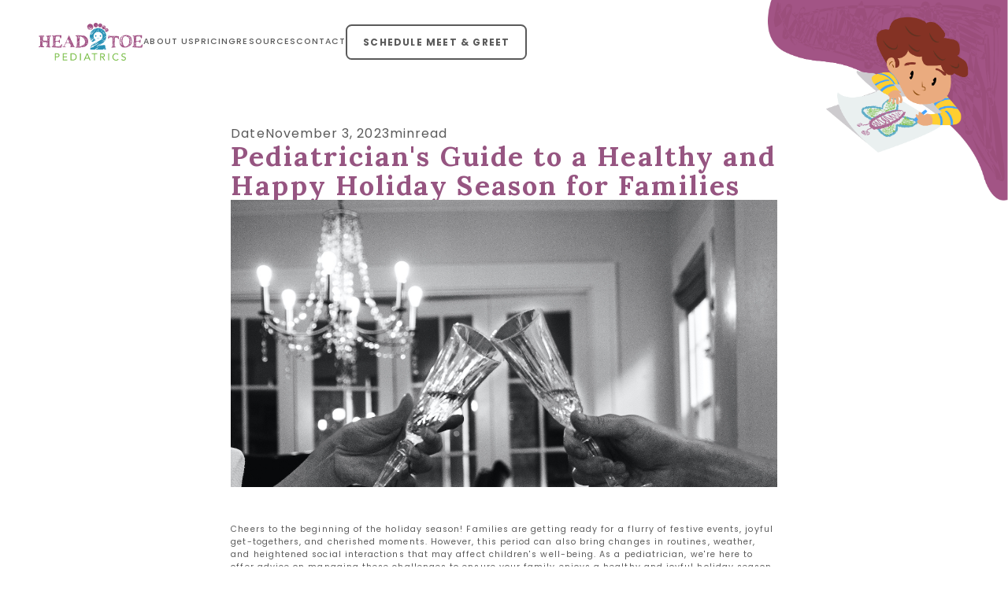

--- FILE ---
content_type: text/html; charset=utf-8
request_url: https://www.head2toepediatrics.com/blog/pediatricians-guide-to-a-healthy-and-happy-holiday-season-for-families
body_size: 17423
content:
<!DOCTYPE html><!-- This site was created in Webflow. https://webflow.com --><!-- Last Published: Mon Jan 05 2026 17:47:45 GMT+0000 (Coordinated Universal Time) --><html data-wf-domain="www.head2toepediatrics.com" data-wf-page="645cf4977fb1c4ee29d305c6" data-wf-site="640768409f9d935099289f8a" data-wf-collection="645cf4977fb1c47833d305bc" data-wf-item-slug="pediatricians-guide-to-a-healthy-and-happy-holiday-season-for-families"><head><meta charset="utf-8"/><title>Pediatrician&#x27;s Guide to a Healthy and Happy Holiday Season for Families</title><meta content="Cheers to the beginning of the holiday season! Families are getting ready for a flurry of festive events, joyful get-togethers, and cherished moments. However, this period can also bring changes in routines, weather, and heightened social interactions that may affect children&#x27;s well-being. As a pediatrician, we&#x27;re here to offer advice on managing these challenges to ensure your family enjoys a healthy and joyful holiday season. We cover topics such as adjusting to daylight saving time, smoothly transitioning through the holiday season, and maintaining your child&#x27;s health during this time." name="description"/><meta content="Pediatrician&#x27;s Guide to a Healthy and Happy Holiday Season for Families" property="og:title"/><meta content="Cheers to the beginning of the holiday season! Families are getting ready for a flurry of festive events, joyful get-togethers, and cherished moments. However, this period can also bring changes in routines, weather, and heightened social interactions that may affect children&#x27;s well-being. As a pediatrician, we&#x27;re here to offer advice on managing these challenges to ensure your family enjoys a healthy and joyful holiday season. We cover topics such as adjusting to daylight saving time, smoothly transitioning through the holiday season, and maintaining your child&#x27;s health during this time." property="og:description"/><meta content="Pediatrician&#x27;s Guide to a Healthy and Happy Holiday Season for Families" property="twitter:title"/><meta content="Cheers to the beginning of the holiday season! Families are getting ready for a flurry of festive events, joyful get-togethers, and cherished moments. However, this period can also bring changes in routines, weather, and heightened social interactions that may affect children&#x27;s well-being. As a pediatrician, we&#x27;re here to offer advice on managing these challenges to ensure your family enjoys a healthy and joyful holiday season. We cover topics such as adjusting to daylight saving time, smoothly transitioning through the holiday season, and maintaining your child&#x27;s health during this time." property="twitter:description"/><meta property="og:type" content="website"/><meta content="summary_large_image" name="twitter:card"/><meta content="width=device-width, initial-scale=1" name="viewport"/><meta content="Webflow" name="generator"/><link href="https://cdn.prod.website-files.com/640768409f9d935099289f8a/css/head2toe.webflow.shared.196f46d56.css" rel="stylesheet" type="text/css"/><link href="https://fonts.googleapis.com" rel="preconnect"/><link href="https://fonts.gstatic.com" rel="preconnect" crossorigin="anonymous"/><script src="https://ajax.googleapis.com/ajax/libs/webfont/1.6.26/webfont.js" type="text/javascript"></script><script type="text/javascript">WebFont.load({  google: {    families: ["Montserrat:100,100italic,200,200italic,300,300italic,400,400italic,500,500italic,600,600italic,700,700italic,800,800italic,900,900italic","Lora:regular,600,700","Poppins:regular,500,600,700"]  }});</script><script type="text/javascript">!function(o,c){var n=c.documentElement,t=" w-mod-";n.className+=t+"js",("ontouchstart"in o||o.DocumentTouch&&c instanceof DocumentTouch)&&(n.className+=t+"touch")}(window,document);</script><link href="https://cdn.prod.website-files.com/640768409f9d935099289f8a/643b58f66abe3e43b6b7eab4_favicon-32x32.png" rel="shortcut icon" type="image/x-icon"/><link href="https://cdn.prod.website-files.com/img/webclip.png" rel="apple-touch-icon"/><script async="" src="https://www.googletagmanager.com/gtag/js?id=G-VYX2ZHFW4Z"></script><script type="text/javascript">window.dataLayer = window.dataLayer || [];function gtag(){dataLayer.push(arguments);}gtag('set', 'developer_id.dZGVlNj', true);gtag('js', new Date());gtag('config', 'G-VYX2ZHFW4Z');</script><style>
  body {
    -webkit-font-smoothing: antialiased;
  }
  img {
    object-fit: cover;
  }
  textarea {
    resize: none
  }
  .w-select {
    appearance: none;
  }
</style>


<!-- MailerLite Universal -->
<script>
(function(m,a,i,l,e,r){ m['MailerLiteObject']=e;function f(){
var c={ a:arguments,q:[]};var r=this.push(c);return "number"!=typeof r?r:f.bind(c.q);}
f.q=f.q||[];m[e]=m[e]||f.bind(f.q);m[e].q=m[e].q||f.q;r=a.createElement(i);
var _=a.getElementsByTagName(i)[0];r.async=1;r.src=l+'?v'+(~~(new Date().getTime()/1000000));
.parentNode.insertBefore(r,);})(window, document, 'script', 'https://static.mailerlite.com/js/universal.js', 'ml');

var ml_account = ml('accounts', '3471860', 'j3n6r4g3s1', 'load');
</script>
<!-- End MailerLite Universal --></head><body><div data-w-id="58d425bb-afa4-0419-bfc0-6d48b7b95443" data-animation="default" data-collapse="medium" data-duration="400" data-easing="ease" data-easing2="ease" role="banner" class="nav w-nav"><div class="nav__cont"><div class="nav__col"><a href="/" data-w-id="58d425bb-afa4-0419-bfc0-6d48b7b95446" class="nav__logo w-nav-brand"><img src="https://cdn.prod.website-files.com/640768409f9d935099289f8a/64109499dccddc443a98612f_lg_h2t-full.svg" loading="eager" alt="Head2Toe Pediatrics Logo"/></a><nav role="navigation" class="nav__menu w-nav-menu"><div class="nav__menu-wrap"><a href="/about-us" class="nav-link w-inline-block"><div>About Us</div></a><a href="/pricing" class="nav-link w-inline-block"><div>Pricing</div></a><a href="/resources" class="nav-link w-inline-block"><div>Resources</div></a><a href="/contact-us" class="nav-link w-inline-block"><div>Contact</div></a><a href="https://Head2ToePediatrics.intakeq.com/booking?serviceId=a6b16ed0-6347-4d58-bf3f-9f23f6cd3cf4" target="_blank" class="btn-nav w-inline-block"><div>SChedule Meet &amp; Greet</div></a></div></nav></div><div class="nav__col is--right"><div class="nav__btn w-nav-button"><div class="w-icon-nav-menu"></div></div></div></div></div><div class="w-embed"><style>
body {
 font-size: 0.8333333333333334vw;
}
/* Max Font Size */
@media screen and (min-width:2560px) {
 body {font-size: 21.333333333333336px;}
}
/* Container Max Width */
.container {
  max-width: 2560px;
}
/* Min Font Size */
@media screen and (max-width:991px) {
 body {font-size: 8.258333333333335px;}
}

</style></div><header><div class="h-hero is--blog"><div class="viewport-1040"><div class="content-wrap"><div class="b-header"><div class="b-header__details"><div class="b-header__details-col"><div class="title-ts24 is--regular tc-gray">Date</div><div class="title-ts24 is--regular tc-gray">November 3, 2023</div></div><div class="b-header__details-col"><div class="title-ts24 is--regular tc-gray w-dyn-bind-empty"></div><div class="title-ts24 is--regular tc-gray">min</div><div class="title-ts24 is--regular tc-gray">read</div></div></div><h1 class="ts-h2 tc-magenta">Pediatrician&#x27;s Guide to a Healthy and Happy Holiday Season for Families</h1><div style="background-image:url(&quot;https://cdn.prod.website-files.com/64149d1c09c69d90c1cf2044/65442ee51d15d7cb5c83ec2a_L.L(78of80).jpg&quot;)" class="b-header__photo"></div></div><div class="b-body"><div class="b_rich-text w-richtext"><p>Cheers to the beginning of the holiday season! Families are getting ready for a flurry of festive events, joyful get-togethers, and cherished moments. However, this period can also bring changes in routines, weather, and heightened social interactions that may affect children&#x27;s well-being. As a pediatrician, we&#x27;re here to offer advice on managing these challenges to ensure your family enjoys a healthy and joyful holiday season. We cover topics such as adjusting to daylight saving time, smoothly transitioning through the holiday season, and maintaining your child&#x27;s health during this time.</p><p>‍</p><p><strong>Daylight Saving Time Tips:</strong></p><p>The end of daylight saving time can throw off your child&#x27;s sleep schedule, potentially leading to crankiness and restlessness. To make the transition smoother, consider the following:</p><ol role="list"><li><strong>Gradual Adjustments:</strong> Start adjusting bedtime a few days before the time change. Shift bedtime and wake-up time by 15 minutes each night until the new schedule is established.</li><li><strong>Consistent Routine:</strong> Maintain a consistent bedtime routine. This provides comfort and signals to your child that it&#x27;s time to sleep.</li><li><strong>Natural Light Exposure:</strong> Encourage outdoor activities during daylight hours to help regulate your child&#x27;s internal clock. Exposure to natural light can help reset their circadian rhythms.</li></ol><p><strong>Holiday Adjustment Tips:</strong></p><p>The holiday season often brings excitement and a break from regular routines. Here&#x27;s how to help your child adapt:</p><ol role="list"><li><strong>Schedule Awareness:</strong> Try to stick to a consistent schedule for meals, naps, and bedtime. Children thrive on routine, and a predictable schedule can reduce stress.</li><li><strong>Manage Expectations:</strong> Set realistic expectations for what you can accomplish. Overbooking can lead to stress for both children and parents.</li><li><strong>Prepare for Change:</strong> Before attending holiday events, discuss what to expect with your child. This can help ease anxiety and ensure a smoother transition.</li></ol><p><strong>Illness Tips:</strong></p><p>With increased gatherings and colder weather, the risk of illness rises. Here&#x27;s how to keep your child healthy during this season:</p><ol role="list"><li><strong>Hand Hygiene:</strong> Encourage frequent handwashing, especially before meals and after social interactions. Proper hand hygiene is a simple yet effective way to prevent illness.</li><li><strong>Healthy Eating:</strong> Maintain a balanced diet rich in fruits and vegetables to support your child&#x27;s immune system. Limit sugary treats, which can weaken immunity.</li><li><strong>Rest and Hydration:</strong> Make sure your child gets adequate sleep and stays hydrated. These are essential components of a strong immune system.</li><li><strong>Stay Home When Sick:</strong> If your child is unwell, keep them home to prevent the spread of illness. Consult with your pediatrician when necessary.</li><li><strong>Vaccinations:</strong> Ensure your child is up to date with vaccinations, including the flu shot. Vaccines are a critical defense against preventable diseases.</li></ol><p>The holiday season can be a wonderful time filled with joy and togetherness. By following these tips, you can help your child adjust to the changes, stay healthy, and make the most of this special time of year. As a pediatrician, I&#x27;m here to support you and your family. Wishing you a safe and happy holiday season!</p><p>‍</p></div></div><div class="p-plans__img is--blog"><img src="https://cdn.prod.website-files.com/640768409f9d935099289f8a/6421e3b38a81d4fa1ebfc5db_img_p-plans_header.png" loading="lazy" sizes="(max-width: 1561px) 100vw, 1561px" srcset="https://cdn.prod.website-files.com/640768409f9d935099289f8a/6421e3b38a81d4fa1ebfc5db_img_p-plans_header-p-500.png 500w, https://cdn.prod.website-files.com/640768409f9d935099289f8a/6421e3b38a81d4fa1ebfc5db_img_p-plans_header-p-800.png 800w, https://cdn.prod.website-files.com/640768409f9d935099289f8a/6421e3b38a81d4fa1ebfc5db_img_p-plans_header-p-1080.png 1080w, https://cdn.prod.website-files.com/640768409f9d935099289f8a/6421e3b38a81d4fa1ebfc5db_img_p-plans_header.png 1561w" alt=""/></div><div class="b__b-fly is--3"><img src="https://cdn.prod.website-files.com/640768409f9d935099289f8a/6410788927444846db07d92c_img_b-fly.png" loading="lazy" alt=""/></div><div class="b__b-fly"><img src="https://cdn.prod.website-files.com/640768409f9d935099289f8a/6410788927444846db07d92c_img_b-fly.png" loading="lazy" alt=""/></div><div class="b__b-fly is--4"><img src="https://cdn.prod.website-files.com/640768409f9d935099289f8a/6410788927444846db07d92c_img_b-fly.png" loading="lazy" alt=""/></div><div class="b__b-fly is--2"><img src="https://cdn.prod.website-files.com/640768409f9d935099289f8a/6410788927444846db07d92c_img_b-fly.png" loading="lazy" alt=""/></div></div></div></div></header><div><div class="b-rel"><div class="viewport-1300"><div class="content-wrap"><div class="b-rel__title"><div class="title-ts24 is--lora tc-magenta">See additional posts</div></div><div class="r-blog__feat-collection is--blog w-dyn-list"><div role="list" class="r-blog__feat-collection-list is--blog w-dyn-items"><div role="listitem" class="w-dyn-item"><div class="r-blog__card"><div class="r-blog__cart-top"><div style="background-image:url(&quot;https://cdn.prod.website-files.com/64149d1c09c69d90c1cf2044/69140125a14e6586a8641a98_Screenshot%202025-11-11%20at%2010.37.37%E2%80%AFPM.png&quot;)" class="r-blog__img"></div><div class="title-ts24 is--low tc-magenta">Winter Wellness: Habits That Build Lasting Health for Your Family</div><p class="p1 tc-gray">Winter brings cozy moments — and plenty of germs. At Head2Toe Pediatrics, Dr. Lastra reminds families that staying healthy isn’t about avoiding every illness, but about building a strong foundation that helps kids recover faster and thrive long-term.</p></div><a href="/blog/winter-wellness-habits-that-build-lasting-health-for-your-family" class="btn-prim is--smaller w-inline-block"><div>READ BLOG</div></a></div></div><div role="listitem" class="w-dyn-item"><div class="r-blog__card"><div class="r-blog__cart-top"><div style="background-image:url(&quot;https://cdn.prod.website-files.com/64149d1c09c69d90c1cf2044/68b9b88c7ece55ac607bf6ce_Screenshot%202025-09-04%20at%2012.04.26%E2%80%AFPM.png&quot;)" class="r-blog__img"></div><div class="title-ts24 is--low tc-magenta">Understanding Florida’s Vaccine Mandate Changes: A Pediatrician Mom’s Q&amp;A</div><p class="p1 tc-gray">A pediatrician mom answers parents’ questions about Florida’s plan to remove school vaccine mandates, what it means for families, and how our practice supports parents through these decisions.</p></div><a href="/blog/understanding-floridas-vaccine-mandate-changes-a-pediatrician-moms-q-a" class="btn-prim is--smaller w-inline-block"><div>READ BLOG</div></a></div></div><div role="listitem" class="w-dyn-item"><div class="r-blog__card"><div class="r-blog__cart-top"><div style="background-image:url(&quot;https://cdn.prod.website-files.com/64149d1c09c69d90c1cf2044/68b7594957c5f5be57d7a89e_00-V2EoTAHl1iRTHBBkIC3lfbENCBUl42CRPE5aqMVjtBKZTGDpkhLZoEAV5ljrMTLFldMTLfbtJ__wYVBQ_4iTow%20(1).jpeg&quot;)" class="r-blog__img"></div><div class="title-ts24 is--low tc-magenta">Boosting Low Milk Supply in the First 3 Months: An Honest, Evidence-Based Guide</div><p class="p1 tc-gray">Feeding your baby in the first few months is beautiful, exhausting, and often harder than anyone tells you. If you’re struggling with milk supply, you are not alone, I’ve been there too, even as a pediatrician who thought I was “supposed to know.” In this guide, I walk through the normal ups and downs of the first 3 months, practical steps that can help boost supply (like hydration, nutrition, and support from an IBCLC), medical conditions that can play a role, and evidence behind supplements and medications. But above all, I want you to hear this: every way of feeding your baby, breast, formula, pumping, donor milk, or a mix, is a valid and loving choice.</p></div><a href="/blog/boosting-low-milk-supply-in-the-first-3-months-an-honest-evidence-based-guide" class="btn-prim is--smaller w-inline-block"><div>READ BLOG</div></a></div></div><div role="listitem" class="w-dyn-item"><div class="r-blog__card"><div class="r-blog__cart-top"><div style="background-image:url(&quot;https://cdn.prod.website-files.com/64149d1c09c69d90c1cf2044/685f54aa6b31bfda4df3ddbe_Social%20Templates-%20Business%20(13).jpg&quot;)" class="r-blog__img"></div><div class="title-ts24 is--low tc-magenta">National Vaccine Panel Overhaul Raises Eyebrows — Here&#x27;s What It Means for Your Family</div><p class="p1 tc-gray">What the New Vaccine Committee Means for Your Family: A clear, trustworthy breakdown of what’s changing, what’s not, and how Head2Toe Pediatrics keeps your child’s health front and center—no matter who’s on the panel.</p></div><a href="/blog/national-vaccine-panel-overhaul-raises-eyebrows----heres-what-it-means-for-your-family" class="btn-prim is--smaller w-inline-block"><div>READ BLOG</div></a></div></div><div role="listitem" class="w-dyn-item"><div class="r-blog__card"><div class="r-blog__cart-top"><div style="background-image:url(&quot;https://cdn.prod.website-files.com/64149d1c09c69d90c1cf2044/685c0628a3440e659700d015_Social%20Templates-%20Business%20(3).jpg&quot;)" class="r-blog__img"></div><div class="title-ts24 is--low tc-magenta">What to Do If Your State Removes Fluoride from Water: A Guide for Parents</div><p class="p1 tc-gray">Fluoride is being removed from Florida’s water starting July 1st. Pediatrician Dr. Rosana Lastra and pediatric dentist Dr. Rebecca Pikos teamed up to share what this means for your family—and how to keep your child’s teeth healthy with or without fluoride. </p></div><a href="/blog/what-to-do-if-your-state-removes-fluoride-from-water-a-guide-for-parents" class="btn-prim is--smaller w-inline-block"><div>READ BLOG</div></a></div></div><div role="listitem" class="w-dyn-item"><div class="r-blog__card"><div class="r-blog__cart-top"><div style="background-image:url(&quot;https://cdn.prod.website-files.com/64149d1c09c69d90c1cf2044/68521a418ce6322b419d67c8_Social%20Templates-%20Business%20(32).png&quot;)" class="r-blog__img"></div><div class="title-ts24 is--low tc-magenta">Back-to-School Survival Guide: Physicals, First-Day Feelings &amp; Easing the Transition for Everyone</div><p class="p1 tc-gray">Get your child ready for back-to-school with this pediatrician-approved guide. From physical checklists and sports forms to easing first-day jitters and managing anxiety, Dr. Rosana Lastra shares practical tips for every age—plus gentle reminders for parents navigating the transition too.</p></div><a href="/blog/back-to-school-survival-guide-physicals-first-day-feelings-easing-the-transition-for-everyone" class="btn-prim is--smaller w-inline-block"><div>READ BLOG</div></a></div></div><div role="listitem" class="w-dyn-item"><div class="r-blog__card"><div class="r-blog__cart-top"><div style="background-image:url(&quot;https://cdn.prod.website-files.com/64149d1c09c69d90c1cf2044/6852160d0281b78d25d858a2_Social%20Templates-%20Business%20(31).png&quot;)" class="r-blog__img"></div><div class="title-ts24 is--low tc-magenta">How to Protect Your Child from Florida Heat: Summer Safety Tips Every Parent Should Know</div><p class="p1 tc-gray">Worried about keeping your child safe in the Florida heat? This guide covers pediatrician-approved tips for preventing heat-related issues in babies and young kids during summer. Learn how to avoid common mistakes—like covering strollers or forgetting to check car seats—and get simple, effective strategies to keep your child cool, hydrated, and protected all summer long.</p></div><a href="/blog/how-to-protect-your-child-from-florida-heat-summer-safety-tips-every-parent-should-know" class="btn-prim is--smaller w-inline-block"><div>READ BLOG</div></a></div></div><div role="listitem" class="w-dyn-item"><div class="r-blog__card"><div class="r-blog__cart-top"><div style="background-image:url(&quot;https://cdn.prod.website-files.com/64149d1c09c69d90c1cf2044/68520f8f0c36c0201afa6b1e_Social%20Templates-%20Business%20(29).png&quot;)" class="r-blog__img"></div><div class="title-ts24 is--low tc-magenta">When Your Toddler Won’t Poop on Vacation: 3 Tricks to Help Things Move</div><p class="p1 tc-gray">Traveling with a toddler who refuses to poop? You’re not alone. In this post, Dr. Rosana Lastra shares three simple, pediatrician-approved strategies to help your toddler go—based on her own experience during a family trip to Disney. </p></div><a href="/blog/when-your-toddler-wont-poop-on-vacation-3-tricks-to-help-things-move" class="btn-prim is--smaller w-inline-block"><div>READ BLOG</div></a></div></div><div role="listitem" class="w-dyn-item"><div class="r-blog__card"><div class="r-blog__cart-top"><div style="background-image:url(&quot;https://cdn.prod.website-files.com/64149d1c09c69d90c1cf2044/68520b0bfaf24f4ea5c3296a_Social%20Templates-%20Business%20(28).png&quot;)" class="r-blog__img"></div><div class="title-ts24 is--low tc-magenta">Drowning Is Silent: What Every Parent Should Know—Even on Vacation</div><p class="p1 tc-gray">Drowning is fast, silent—and preventable. Whether you&#x27;re heading to a beach, pool, or vacation rental, this guide breaks down what drowning really looks like (hint: it’s not like the movies) and offers clear, practical steps to help keep kids of all ages safe around water. </p></div><a href="/blog/drowning-is-silent-what-every-parent-should-know--even-on-vacation" class="btn-prim is--smaller w-inline-block"><div>READ BLOG</div></a></div></div><div role="listitem" class="w-dyn-item"><div class="r-blog__card"><div class="r-blog__cart-top"><div style="background-image:url(&quot;https://cdn.prod.website-files.com/64149d1c09c69d90c1cf2044/6851a471e6bf760b1b4373b1_Social%20Templates-%20Business%20(17).png&quot;)" class="r-blog__img"></div><div class="title-ts24 is--low tc-magenta">How to Babyproof and Kid-Proof Your Space While Traveling: A Simple, No-Fuss Guide</div><p class="p1 tc-gray">Traveling with kids? This stress-free guide makes babyproofing (and kid-proofing) your hotel or Airbnb simple and lightweight. From outlet covers to pool safety, you’ll learn how to create a safer space for babies, toddlers, and curious big kids—without breaking rental rules or overpacking. Minimal gear, maximum peace of mind.</p></div><a href="/blog/how-to-babyproof-and-kid-proof-your-space-while-traveling-a-simple-no-fuss-guide" class="btn-prim is--smaller w-inline-block"><div>READ BLOG</div></a></div></div><div role="listitem" class="w-dyn-item"><div class="r-blog__card"><div class="r-blog__cart-top"><div style="background-image:url(&quot;https://cdn.prod.website-files.com/64149d1c09c69d90c1cf2044/68519d3491e780aed01327a3_Social%20Templates-%20Business%20(14).png&quot;)" class="r-blog__img"></div><div class="title-ts24 is--low tc-magenta"> 4th of July &amp; Little Ears: A Pediatrician Mom’s Guide to Fireworks and Loud Events</div><p class="p1 tc-gray">Wondering if fireworks are too loud for your little one? You’re not alone. As a pediatrician and a mom, I get the struggle—most babies won’t wear earmuffs, and we’re not staying home forever. This guide breaks down what “too loud” really means, how to protect tiny ears during noisy events like the 4th of July, and how to strike a balance between fun and safety. Whether it’s fireworks, concerts, or parades, a few simple steps can help protect your child’s hearing without missing the magic. 💥👶🇺🇸</p></div><a href="/blog/4th-of-july-little-ears-a-pediatrician-moms-guide-to-fireworks-and-loud-events" class="btn-prim is--smaller w-inline-block"><div>READ BLOG</div></a></div></div><div role="listitem" class="w-dyn-item"><div class="r-blog__card"><div class="r-blog__cart-top"><div style="background-image:url(&quot;https://cdn.prod.website-files.com/64149d1c09c69d90c1cf2044/6841af9dc29a3f8993c8bcca_Social%20Templates-%20Business%20(28).png&quot;)" class="r-blog__img"></div><div class="title-ts24 is--low tc-magenta">☀️ Bumpin’ Through Summer: Vacation Tips for Expectant Moms You Won’t Hear Everywhere</div><p class="p1 tc-gray">Pregnant on vacation? Whether the trip is for you or your family, this guide from Dr. Lastra shares practical, feel-good tips to help you stay cool, comfortable, and cared for. From smart hydration and safe snacks to what to pack, what to skip, and how to manage emotions (and older kids!), this post covers the self-care no one talks about—but every pregnant person deserves.</p></div><a href="/blog/bumpin-through-summer-vacation-tips-for-expectant-moms-you-wont-hear-everywhere" class="btn-prim is--smaller w-inline-block"><div>READ BLOG</div></a></div></div><div role="listitem" class="w-dyn-item"><div class="r-blog__card"><div class="r-blog__cart-top"><div style="background-image:url(&quot;https://cdn.prod.website-files.com/64149d1c09c69d90c1cf2044/683fa37ac103062ae5ad58b3_6C8A9649.jpg&quot;)" class="r-blog__img"></div><div class="title-ts24 is--low tc-magenta"> Expecting a Baby in Tampa Bay? Here’s How to Prepare for the 4th Trimester</div><p class="p1 tc-gray">At Head2Toe Pediatrics, we know the postpartum journey is just as important as birth itself. That’s why we created the 4th Trimester Package—a complete support plan for families in the first 12 weeks after birth, because every parent deserves more than a quick weight check and rushed visit. From newborn care and lactation support to mental health, pelvic floor therapy, and parent coaching, we bring together a full team of local experts to guide you through healing, bonding, and thriving.</p></div><a href="/blog/expecting-a-baby-in-tampa-bay-heres-how-to-prepare-for-the-4th-trimester" class="btn-prim is--smaller w-inline-block"><div>READ BLOG</div></a></div></div><div role="listitem" class="w-dyn-item"><div class="r-blog__card"><div class="r-blog__cart-top"><div style="background-image:url(&quot;https://cdn.prod.website-files.com/64149d1c09c69d90c1cf2044/683e662ad12ec85cb36c5a5a_Social%20Templates-%20Business%20(28).png&quot;)" class="r-blog__img"></div><div class="title-ts24 is--low tc-magenta">Packing the Perfect Diaper Bag for Summer Outings ☀️</div><p class="p1 tc-gray">Summer outings with little ones can be magical—or meltdown central. This guide helps you pack the perfect diaper bag for kids ages 0 to 5, with real-life, parent-tested essentials that keep things smooth, cool, and fun.</p></div><a href="/blog/packing-the-perfect-diaper-bag-for-summer-outings" class="btn-prim is--smaller w-inline-block"><div>READ BLOG</div></a></div></div><div role="listitem" class="w-dyn-item"><div class="r-blog__card"><div class="r-blog__cart-top"><div style="background-image:url(&quot;https://cdn.prod.website-files.com/64149d1c09c69d90c1cf2044/683da64f217100570af3e340_ChatGPT%20Image%20Jun%202%2C%202025%2C%2009_25_29%20AM.png&quot;)" class="r-blog__img"></div><div class="title-ts24 is--low tc-magenta">One Thing I Always Check Before My Kids Get in the Pool (And You Should Too)</div><p class="p1 tc-gray">Before your kids jump in the pool this summer, there’s one thing you have to check— the drain. As a pediatrician and mom, I walk the pool before every swim to look for broken drain covers, hidden hazards, and signs of unsafe suction. This post breaks down what to look for, how to test it (yes, even with a toy), and what those jetting water outlets actually are. A 30-second check could prevent a serious accident—here’s what every parent should know.</p></div><a href="/blog/one-thing-i-always-check-before-my-kids-get-in-the-pool-and-you-should-too" class="btn-prim is--smaller w-inline-block"><div>READ BLOG</div></a></div></div><div role="listitem" class="w-dyn-item"><div class="r-blog__card"><div class="r-blog__cart-top"><div style="background-image:url(&quot;https://cdn.prod.website-files.com/64149d1c09c69d90c1cf2044/682fa217192facb6a666f197_06b1fad6-e9ce-4f1a-b29c-12a3b8bc3cb3.png&quot;)" class="r-blog__img"></div><div class="title-ts24 is--low tc-magenta">How to Actually Get Sunscreen on Wiggly Kids: 3 SPF Tricks That Work</div><p class="p1 tc-gray">Getting sunscreen on kids doesn’t have to be a battle—well, not a big one. In this post, Dr. Lastra shares 3 clever, parent-approved tricks to help you apply SPF with fewer struggles. From sticks to brushes to UV-protective clothing, these hacks make sun safety easier (and a little more fun). ☀️👶</p></div><a href="/blog/how-to-actually-get-sunscreen-on-wiggly-kids-3-spf-tricks-that-work" class="btn-prim is--smaller w-inline-block"><div>READ BLOG</div></a></div></div><div role="listitem" class="w-dyn-item"><div class="r-blog__card"><div class="r-blog__cart-top"><div style="background-image:url(&quot;https://cdn.prod.website-files.com/64149d1c09c69d90c1cf2044/682f6a11310fd44e26b4e8e0_ChatGPT%20Image%20May%2022%2C%202025%2C%2002_16_40%20PM.png&quot;)" class="r-blog__img"></div><div class="title-ts24 is--low tc-magenta">Packing for Summer Travel in 2025? Don’t Overlook the MMR Vaccine</div><p class="p1 tc-gray">Planning summer travel in 2025? With measles cases rising across the U.S.—including major outbreaks linked to concerts, airports, and low-vaccination communities—it’s important to add MMR vaccination planning to your travel checklist. In this post, we break down updated CDC recommendations for early MMR doses, who may need an accelerated schedule before travel, and why now is the time to connect with your pediatrician. Because your summer should be fun, safe, and worry-free. 🛫🛡️🌞</p></div><a href="/blog/packing-for-summer-travel-in-2025-dont-overlook-the-mmr-vaccine" class="btn-prim is--smaller w-inline-block"><div>READ BLOG</div></a></div></div><div role="listitem" class="w-dyn-item"><div class="r-blog__card"><div class="r-blog__cart-top"><div style="background-image:url(&quot;https://cdn.prod.website-files.com/64149d1c09c69d90c1cf2044/682cc969a248f58472abe842_Website%20Thumbnail%20(1).png&quot;)" class="r-blog__img"></div><div class="title-ts24 is--low tc-magenta">Dad’s Corner: Smart Ways to Save Money at the ER</div><p class="p1 tc-gray">Head2Toe lets you text Dr. Lastra 24/7, so most hiccups never reach the ER—but if they do, this post breaks down simple moves that save you serious cash. Quick teaser: ping Dr. Lastra before you walk in, and let Goodbill battle the bill while your HSA stays untouched. Dive into the post for all the details.</p></div><a href="/blog/dads-corner-smart-ways-to-save-money-at-the-er" class="btn-prim is--smaller w-inline-block"><div>READ BLOG</div></a></div></div><div role="listitem" class="w-dyn-item"><div class="r-blog__card"><div class="r-blog__cart-top"><div style="background-image:url(&quot;https://cdn.prod.website-files.com/64149d1c09c69d90c1cf2044/66280cab460aa12b3132eb9a_00-V2EoTAHl1iRTHBBkIC3lfbENCBUl42CRPE5aqMVjtBIlSkqaS5y0jtcvFBRmhCEp4xJ2Twu75QF_jizMkB1ZdA.jpeg&quot;)" class="r-blog__img"></div><div class="title-ts24 is--low tc-magenta">World Health Day 2025: Ensuring Healthy Beginnings for Hopeful Futures</div><p class="p1 tc-gray">World Health Day 2025 focuses on &quot;Healthy Beginnings, Hopeful Futures,&quot; emphasizing improved maternal and newborn health. Head2Toe Pediatrics supports this initiative through comprehensive concierge pediatric care that extends from newborns to maternal postpartum support. Our services include personalized care strategies, early intervention screenings, and educational programs to ensure both immediate and long-term health benefits for families.</p></div><a href="/blog/world-health-day-2025-ensuring-healthy-beginnings-for-hopeful-futures" class="btn-prim is--smaller w-inline-block"><div>READ BLOG</div></a></div></div><div role="listitem" class="w-dyn-item"><div class="r-blog__card"><div class="r-blog__cart-top"><div style="background-image:url(&quot;https://cdn.prod.website-files.com/64149d1c09c69d90c1cf2044/67b6084dbd128eb82bb1ad2f_L.L(69of80)%20(1).jpg&quot;)" class="r-blog__img"></div><div class="title-ts24 is--low tc-magenta">New Beginnings, Tiny Blessings: Mastering the Art of Newborn Parenting</div><p class="p1 tc-gray">Welcoming a newborn is a joyful yet challenging journey filled with new experiences and emotions. This guide provides practical advice to help you navigate the early days with confidence, offering support for understanding your baby&#x27;s needs and fostering their growth and well-being. Trust your instincts, ask questions, and cherish these fleeting moments—your love and care are exactly what your baby needs most.</p></div><a href="/blog/new-beginnings-tiny-blessings-mastering-the-art-of-newborn-parenting" class="btn-prim is--smaller w-inline-block"><div>READ BLOG</div></a></div></div><div role="listitem" class="w-dyn-item"><div class="r-blog__card"><div class="r-blog__cart-top"><div style="background-image:url(&quot;https://cdn.prod.website-files.com/64149d1c09c69d90c1cf2044/679908263cc402f28e2f32da_20231126-6C8A2416.jpg&quot;)" class="r-blog__img"></div><div class="title-ts24 is--low tc-magenta">What to Expect When Your Child Has the Flu, RSV, Norovirus, or COVID-19 – And How to Manage Simultaneous Illnesses</div><p class="p1 tc-gray">With multiple viruses circulating this season, many families are navigating flu, RSV, norovirus, and even COVID-19. Some children may even experience overlapping infections, which can lead to more severe symptoms and longer recovery times. Here’s what you need to know about each virus, how simultaneous illnesses may present, and what you can do to support your child’s recovery.</p></div><a href="/blog/what-to-expect-when-your-child-has-the-flu-rsv-norovirus-or-covid-19---and-how-to-manage-simultaneous-illnesses" class="btn-prim is--smaller w-inline-block"><div>READ BLOG</div></a></div></div><div role="listitem" class="w-dyn-item"><div class="r-blog__card"><div class="r-blog__cart-top"><div style="background-image:url(&quot;https://cdn.prod.website-files.com/64149d1c09c69d90c1cf2044/677c2362b94d138395064bc7_Princess%20Heel%20copy.jpg&quot;)" class="r-blog__img"></div><div class="title-ts24 is--low tc-magenta">Simple Safety Considerations to Keep Our Kids Safe at Home</div><p class="p1 tc-gray">I want to share some of the safety rules we follow in our home to keep our little ones safe. From avoiding choking hazards to being mindful of hidden dangers like button batteries and water beads, these simple precautions help protect our kids from preventable injuries. While we can&#x27;t fully childproof the world, these tips have helped me feel more at ease in our safe space, and I hope you find them helpful as you prioritize your family&#x27;s health and safety.</p></div><a href="/blog/simple-safety-considerations-to-keep-our-kids-safe-at-home" class="btn-prim is--smaller w-inline-block"><div>READ BLOG</div></a></div></div><div role="listitem" class="w-dyn-item"><div class="r-blog__card"><div class="r-blog__cart-top"><div style="background-image:url(&quot;https://cdn.prod.website-files.com/64149d1c09c69d90c1cf2044/67191103864dace279530721_Social%20Posts%20Template%20(2).png&quot;)" class="r-blog__img"></div><div class="title-ts24 is--low tc-magenta">Helping Children Recover from Hurricane Devastation: A Guide for Parents</div><p class="p1 tc-gray">This month&#x27;s blog post offers strategies to help children emotionally heal from the aftermath of a hurricane. It highlights the significance of maintaining open communication, keeping consistent routines, and involving kids in therapeutic activities to nurture their recovery.</p></div><a href="/blog/helping-children-recover-from-hurricane-devastation-a-guide-for-parents" class="btn-prim is--smaller w-inline-block"><div>READ BLOG</div></a></div></div><div role="listitem" class="w-dyn-item"><div class="r-blog__card"><div class="r-blog__cart-top"><div style="background-image:url(&quot;https://cdn.prod.website-files.com/64149d1c09c69d90c1cf2044/66f322df33f4d41f293b60dc_20231126-6C8A2138%20copy.jpg&quot;)" class="r-blog__img"></div><div class="title-ts24 is--low tc-magenta">Nurturing Healthy Bodies and Minds</div><p class="p1 tc-gray">October marks Fall Wellness Month at Head2Toe, where we focus on personalized healthcare with biannual checks tailored for seasonal readiness and overall health, including nutrition, sleep, and bowel habits. Our latest blog post offers a glimpse into our distinctive approach, sharing practical tips to seamlessly incorporate health into daily family life, aiming for consistency and long-term well-being.</p></div><a href="/blog/nurturing-healthy-bodies-and-minds" class="btn-prim is--smaller w-inline-block"><div>READ BLOG</div></a></div></div><div role="listitem" class="w-dyn-item"><div class="r-blog__card"><div class="r-blog__cart-top"><div style="background-image:url(&quot;https://cdn.prod.website-files.com/64149d1c09c69d90c1cf2044/66d0be23c08044896810ffda_SOCIAL%20MEDIA%20(1).png&quot;)" class="r-blog__img"></div><div class="title-ts24 is--low tc-magenta">A Parent&#x27;s Guide to Managing Colds</div><p class="p1 tc-gray">Watching your kids battle coughs and runny noses is never easy, and the mood swings and sleepless nights that follow are incredibly draining. As a pediatrician and a parent right in the thick of it, I’ve picked up a few helpful tips to make this season of parenting easier for both our kids and us.</p></div><a href="/blog/a-parents-guide-to-managing-colds" class="btn-prim is--smaller w-inline-block"><div>READ BLOG</div></a></div></div><div role="listitem" class="w-dyn-item"><div class="r-blog__card"><div class="r-blog__cart-top"><div style="background-image:url(&quot;https://cdn.prod.website-files.com/64149d1c09c69d90c1cf2044/66a16389972e699f3ccf7506_IMG_7530%202.jpg&quot;)" class="r-blog__img"></div><div class="title-ts24 is--low tc-magenta">Healthy Meal Ideas for a Fresh Start to the School Year</div><p class="p1 tc-gray">Ensuring our children have nutritious meals is crucial for their ability to concentrate, learn, and stay active, and as a parent, I know firsthand how daunting this task can be. Balancing convenience with nutrition while keeping meals exciting and appealing is a constant challenge. That&#x27;s why I&#x27;m here to share some tips!</p></div><a href="/blog/healthy-meal-ideas-for-a-fresh-start-to-the-school-year" class="btn-prim is--smaller w-inline-block"><div>READ BLOG</div></a></div></div><div role="listitem" class="w-dyn-item"><div class="r-blog__card"><div class="r-blog__cart-top"><div style="background-image:url(&quot;https://cdn.prod.website-files.com/64149d1c09c69d90c1cf2044/6686c633d59ec45ca3da8140_20231125-6C8A1595.jpg&quot;)" class="r-blog__img"></div><div class="title-ts24 is--low tc-magenta">Your Ultimate Guide to Baby proofing</div><p class="p1 tc-gray">With our move to a new home and the non-stop energy of a 9-month-old and a 2.5-year-old, I&#x27;ve been focused on baby-proofing more than ever. It’s easy to overlook until a scare prompts us to reassess our home’s safety, but I’m a big advocate for being proactive rather than reactive. ‍In this post, I&#x27;ll walk you through each room, providing useful tips and pointing out areas that might easily be missed. </p></div><a href="/blog/ultimate-guide-to-babyproofing" class="btn-prim is--smaller w-inline-block"><div>READ BLOG</div></a></div></div><div role="listitem" class="w-dyn-item"><div class="r-blog__card"><div class="r-blog__cart-top"><div style="background-image:url(&quot;https://cdn.prod.website-files.com/64149d1c09c69d90c1cf2044/665d2c3978256a434486db5f_Summer%20bag.webp&quot;)" class="r-blog__img"></div><div class="title-ts24 is--low tc-magenta">Your Ultimate Summer Toolkit: Keep Kids Healthy and Out of the Doctor&#x27;s Office! </div><p class="p1 tc-gray">I’ve rounded up the top 5 reasons pediatricians get those frantic summer calls. As a parent, getting a heads-up on these will arm you with the know-how to spot trouble early, along with my pro tips for preventative measures that’ll keep those summer bummers at bay. But wait, there’s more! I’ve also packed this toolkit with my absolute must-haves for your summer bag. These essentials are game-changers, ensuring your kids stay healthy and happy, while you maintain your cool through the summer saga.</p></div><a href="/blog/your-ultimate-summer-toolkit" class="btn-prim is--smaller w-inline-block"><div>READ BLOG</div></a></div></div><div role="listitem" class="w-dyn-item"><div class="r-blog__card"><div class="r-blog__cart-top"><div style="background-image:url(&quot;https://cdn.prod.website-files.com/64149d1c09c69d90c1cf2044/66280cab460aa12b3132eb9a_00-V2EoTAHl1iRTHBBkIC3lfbENCBUl42CRPE5aqMVjtBIlSkqaS5y0jtcvFBRmhCEp4xJ2Twu75QF_jizMkB1ZdA.jpeg&quot;)" class="r-blog__img"></div><div class="title-ts24 is--low tc-magenta">Dr. Lastra&#x27;s Self Care Tips for Moms</div><p class="p1 tc-gray">Instead of waiting for &quot;the right time&quot; to focus on myself—a time that rarely came because I was too exhausted and just wanted to grab whatever sleep I could—I began to weave little moments for myself into our everyday life. Yes, motherhood is incredibly demanding, and naturally, our children often take priority, but we shouldn&#x27;t overlook our own needs.</p></div><a href="/blog/dr-lastras-self-care-tips-for-moms" class="btn-prim is--smaller w-inline-block"><div>READ BLOG</div></a></div></div><div role="listitem" class="w-dyn-item"><div class="r-blog__card"><div class="r-blog__cart-top"><div style="background-image:url(&quot;https://cdn.prod.website-files.com/64149d1c09c69d90c1cf2044/66084616ccae58b99b9196cb_Spring.jpeg&quot;)" class="r-blog__img"></div><div class="title-ts24 is--low tc-magenta">Spring Sniffles: Deciphering Allergies vs. Illness in Children</div><p class="p1 tc-gray">Navigating the challenges of spring allergies in children can be daunting, especially when trying to distinguish between symptoms of allergies and signs of illness. Understanding these differences is crucial for providing the appropriate care, whether it involves allergy management or treating an infection. </p></div><a href="/blog/spring-sniffles-deciphering-allergies-vs-illness-in-children" class="btn-prim is--smaller w-inline-block"><div>READ BLOG</div></a></div></div><div role="listitem" class="w-dyn-item"><div class="r-blog__card"><div class="r-blog__cart-top"><div style="background-image:url(&quot;https://cdn.prod.website-files.com/64149d1c09c69d90c1cf2044/65d8034b9a07b0e640faaa86_Screenshot%202024-02-22%20at%209.16.17%20PM.png&quot;)" class="r-blog__img"></div><div class="title-ts24 is--low tc-magenta">What to know about Measles </div><p class="p1 tc-gray">The recent news about a measles outbreak at a Broward County elementary school has naturally raised some concerns among our community, especially considering how quickly this virus can spread. As a pediatrician, I&#x27;m dedicated to ensuring families are well-informed and equipped to tackle health issues such as measles. </p></div><a href="/blog/measles" class="btn-prim is--smaller w-inline-block"><div>READ BLOG</div></a></div></div><div role="listitem" class="w-dyn-item"><div class="r-blog__card"><div class="r-blog__cart-top"><div style="background-image:url(&quot;https://cdn.prod.website-files.com/64149d1c09c69d90c1cf2044/658f14ee3d98b9ecd54e57b8_IMG_4288.jpg&quot;)" class="r-blog__img"></div><div class="title-ts24 is--low tc-magenta"> The Gift-Giving Season: A Pediatrician&#x27;s Perspective on Kid-Safe Presents</div><p class="p1 tc-gray">With Christmas having come and gone, and a bounty of gifts now part of our homes, it&#x27;s an opportune time to sort through them, particularly from a safety perspective. As both a pediatrician and a parent, I recognize the challenge in navigating gift choices, especially when they&#x27;re given with love. However, prioritizing the safety and well-being of our children is crucial.</p></div><a href="/blog/the-gift-giving-season-a-pediatricians-perspective-on-kid-safe-presents" class="btn-prim is--smaller w-inline-block"><div>READ BLOG</div></a></div></div><div role="listitem" class="w-dyn-item"><div class="r-blog__card"><div class="r-blog__cart-top"><div style="background-image:url(&quot;https://cdn.prod.website-files.com/64149d1c09c69d90c1cf2044/655cb2cc2de1fe156ff83828_00-V2EoTAHl1iRTHBBkIC3lfbENCBUl42CRPE5aqMVjtBLs45qggD8dfrG8Xz2ppSFa4xJ2Twu75QF_jizMkB1ZdA.jpeg&quot;)" class="r-blog__img"></div><div class="title-ts24 is--low tc-magenta">5 Elf-Inspired Mischief Ideas from Head2Toe Pediatrics</div><p class="p1 tc-gray">I&#x27;m eager to pass on a beloved tradition from our home to yours. It may seem a little predictable, but it&#x27;s a cornerstone of our holiday joy. When the holidays roll around, it&#x27;s elf time at our house, and it&#x27;s a total giggle fest! Every morning, we&#x27;re on the lookout for what funny stuff our elf has done next. So if you want to join in on the elf game and need ideas, I&#x27;ve got five to share. They&#x27;re fun, easy, and the kids will love them. Let&#x27;s make some merry elf magic!</p></div><a href="/blog/5-elf-inspired-mischief-ideas-from-head2toe-pediatrics" class="btn-prim is--smaller w-inline-block"><div>READ BLOG</div></a></div></div><div role="listitem" class="w-dyn-item"><div class="r-blog__card"><div class="r-blog__cart-top"><div style="background-image:url(&quot;https://cdn.prod.website-files.com/64149d1c09c69d90c1cf2044/64e4289c14f5229268a2ca49_DSCF0888.jpg&quot;)" class="r-blog__img"></div><div class="title-ts24 is--low tc-magenta">Breastfeeding During Pregnancy: A Pediatrician&#x27;s Journey!</div><p class="p1 tc-gray">Navigating the complexities of breastfeeding while pregnant, this post delves into the personal journey of Dr. Lastra as a soon to be mother of two. A heartfelt account for National Breastfeeding Month, it&#x27;s a testament to the unique paths every mother treads, regardless of how they choose to feed their child.</p></div><a href="/blog/breastfeeding-during-pregnancy-a-pediatricians-journey" class="btn-prim is--smaller w-inline-block"><div>READ BLOG</div></a></div></div><div role="listitem" class="w-dyn-item"><div class="r-blog__card"><div class="r-blog__cart-top"><div style="background-image:url(&quot;https://cdn.prod.website-files.com/64149d1c09c69d90c1cf2044/64c9cbab625f2952f2e58698_IMG_1199.jpg&quot;)" class="r-blog__img"></div><div class="title-ts24 is--low tc-magenta">A Pediatrician&#x27;s First ER Visit with her Child</div><p class="p1 tc-gray">Allow me to shed some light on why, as a pediatrician, I decided to take the expressway to the ER with my daughters injury, bypassing the exits for an urgent care center or a regular pediatric check-up. I’m also going to tell you what we did to prepare for our outing to the ER and how I handled this as a mommy!</p></div><a href="/blog/a-pediatricians-first-er-visit-with-her-child" class="btn-prim is--smaller w-inline-block"><div>READ BLOG</div></a></div></div><div role="listitem" class="w-dyn-item"><div class="r-blog__card"><div class="r-blog__cart-top"><div style="background-image:url(&quot;https://cdn.prod.website-files.com/64149d1c09c69d90c1cf2044/64821377e75a4a2af1ca5c30__L6A2035.jpg&quot;)" class="r-blog__img"></div><div class="title-ts24 is--low tc-magenta">Essential Tips from a Pediatrician Mom for Traveling with Kids</div><p class="p1 tc-gray">Traveling with children can be an exhilarating adventure. As both a pediatrician and a mother, I&#x27;ve compiled a list of essential tips to help make your travel experience smoother, safer, and more enjoyable for everyone involved.</p></div><a href="/blog/essential-tips-from-a-pediatrician-mom-for-traveling-with-kids" class="btn-prim is--smaller w-inline-block"><div>READ BLOG</div></a></div></div><div role="listitem" class="w-dyn-item"><div class="r-blog__card"><div class="r-blog__cart-top"><div style="background-image:url(&quot;https://cdn.prod.website-files.com/64149d1c09c69d90c1cf2044/643874a35a82d80ad8f3dc35_Screen%20Shot%202023-04-13%20at%205.31.04%20PM.png&quot;)" class="r-blog__img"></div><div class="title-ts24 is--low tc-magenta">The Financial Sense of Choosing Head2Toe Pediatrics over an Insurance-based Provider</div><p class="p1 tc-gray">Head2Toe Pediatrics provides personalized care with 24/7 physician access, unlimited appointments, and individualized pediatric care. Families pay a monthly flat fee on top of their insurance coverage for these specialized services. Our proactive care and timely interventions save families money and reduce healthcare stress, with the added convenience of at-home care.</p></div><a href="/blog/the-financial-sense-of-choosing-head2toe-pediatrics-over-an-insurance-based-provider" class="btn-prim is--smaller w-inline-block"><div>READ BLOG</div></a></div></div><div role="listitem" class="w-dyn-item"><div class="r-blog__card"><div class="r-blog__cart-top"><div style="background-image:url(&quot;https://cdn.prod.website-files.com/64149d1c09c69d90c1cf2044/64387714e5f2eea4e99d80c6_IMG_5125%20(1).jpg&quot;)" class="r-blog__img"></div><div class="title-ts24 is--low tc-magenta">House Calls are Back! </div><p class="p1 tc-gray">Pediatric house calls for kids in Tampa Bay by Board-Certified Pediatricians at Head2Toe Pediatrics! We&#x27;re all about personalized, top-notch care that&#x27;s tailored to meet your family’s needs. So say goodbye to busy waiting rooms and hello to the doctor knocking on your door! </p></div><a href="/blog/house-calls-are-back" class="btn-prim is--smaller w-inline-block"><div>READ BLOG</div></a></div></div><div role="listitem" class="w-dyn-item"><div class="r-blog__card"><div class="r-blog__cart-top"><div style="background-image:url(&quot;https://cdn.prod.website-files.com/64149d1c09c69d90c1cf2044/64387507eb8eabab0aa19707_Screen%20Shot%202023-04-13%20at%205.30.33%20PM.png&quot;)" class="r-blog__img"></div><div class="title-ts24 is--low tc-magenta">    Revolutionizing the Way Families Receive Pediatric Care in Tampa Bay</div><p class="p1 tc-gray">Introducing your new pediatrician, Head2Toe Pediatrics! With our amazing personalized care, flexible scheduling, and 24/7 access to the doctor, you won&#x27;t be able to resist our services. Once you try us, you won&#x27;t want pediatric care any other way!</p></div><a href="/blog/revolutionizing-the-way-families-receive-pediatric-care-in-tampa-bay" class="btn-prim is--smaller w-inline-block"><div>READ BLOG</div></a></div></div><div role="listitem" class="w-dyn-item"><div class="r-blog__card"><div class="r-blog__cart-top"><div style="background-image:url(&quot;https://cdn.prod.website-files.com/64149d1c09c69d90c1cf2044/64386f927de8fc3ef3d4fbae_drlastrababyspinach.png&quot;)" class="r-blog__img"></div><div class="title-ts24 is--low tc-magenta">3 Easy Snack Ideas that are Highly Nutritious </div><p class="p1 tc-gray">As a parent, it can be challenging to find snacks that your toddler will love and that are also packed with nutrients. That&#x27;s why I&#x27;ve rounded up three easy and nutritious snack ideas that your little ones are sure to enjoy!</p></div><a href="/blog/copy-keep-calm-and-travel-on-travel-wisdom-from-dr-lastra" class="btn-prim is--smaller w-inline-block"><div>READ BLOG</div></a></div></div><div role="listitem" class="w-dyn-item"><div class="r-blog__card"><div class="r-blog__cart-top"><div style="background-image:url(&quot;https://cdn.prod.website-files.com/64149d1c09c69d90c1cf2044/6438719e5a82d8090ef3ade7_Screen%20Shot%202023-04-13%20at%205.18.12%20PM.png&quot;)" class="r-blog__img"></div><div class="title-ts24 is--low tc-magenta">Ear Piercing in Tampa Bay with Head2Toe Pediatrics </div><p class="p1 tc-gray">At Head2Toe Pediatrics, we understand that the safety and comfort of your child is your top priority, and it&#x27;s ours too. That&#x27;s why we offer families in the Tampa Bay area medical-grade ear piercing services from a trusted provider with extensive experience, ensuring the highest level of safety and care for our patients.</p></div><a href="/blog/keep-calm-and-travel-on-travel-wisdom-from-dr-lastra" class="btn-prim is--smaller w-inline-block"><div>READ BLOG</div></a></div></div><div role="listitem" class="w-dyn-item"><div class="r-blog__card"><div class="r-blog__cart-top"><div style="background-image:url(&quot;https://cdn.prod.website-files.com/64149d1c09c69d90c1cf2044/643871f8956130308cf9d2c2_0J6A7238.jpg&quot;)" class="r-blog__img"></div><div class="title-ts24 is--low tc-magenta">Dr. Lastra’s Top 10 Items For Your Baby List</div><p class="p1 tc-gray">It’s hard to navigate the never-ending products for baby. Dr. Lastra narrows it down for you.</p></div><a href="/blog/dr-lastras-top-10-items-for-your-baby-list" class="btn-prim is--smaller w-inline-block"><div>READ BLOG</div></a></div></div></div></div></div></div></div></div><footer><div class="footer"><div class="footer__top"><div id="w-node-_8b541ed9-a54e-8d38-7002-7b2b043779a7-043779a4" class="footer__col is--logo"><img src="https://cdn.prod.website-files.com/640768409f9d935099289f8a/6410949942a4ac599c41f836_lg_h2t-icon.svg" loading="lazy" alt="Head2Toe Pediatrics" class="footer__logo"/><div class="footer__social"><a href="https://www.facebook.com/Head2ToePediatrics/" target="_blank" class="footer__social-icon w-inline-block"><img src="https://cdn.prod.website-files.com/640768409f9d935099289f8a/6414b5b06c640e3d39b039c8_ic_fb.svg" loading="lazy" alt="Facebook"/></a><a href="https://www.instagram.com/head2toepediatrics/" target="_blank" class="footer__social-icon w-inline-block"><img src="https://cdn.prod.website-files.com/640768409f9d935099289f8a/6414b5ad1d41b90c97a75fd2_ic_inst.svg" loading="lazy" alt="Instagram"/></a><a href="https://www.youtube.com/@head2toepediatrics918" target="_blank" class="footer__social-icon w-inline-block"><img src="https://cdn.prod.website-files.com/640768409f9d935099289f8a/6414b5ae642fdafc92b215d6_ic_yt.svg" loading="lazy" alt="Youtube"/></a></div></div><div class="footer__col"><div class="footer_links-head"><h3 class="ts-h2 tc-magenta">Links</h3><img src="https://cdn.prod.website-files.com/640768409f9d935099289f8a/6414ae1eef875736ece3537f_img_footer_line.svg" loading="lazy" alt="" class="footer__line"/></div><div class="footer__links"><a href="/about-us" class="foot-link w-inline-block"><div>ABOUT US</div></a><a href="/pricing" class="foot-link w-inline-block"><div>PRICING</div></a><a href="/resources" class="foot-link w-inline-block"><div>RESOURCES</div></a><a href="/contact-us" class="foot-link w-inline-block"><div>CONTACT</div></a><a href="https://Head2ToePediatrics.intakeq.com/booking?serviceId=a6b16ed0-6347-4d58-bf3f-9f23f6cd3cf4" target="_blank" class="foot-link w-inline-block"><div>SCHEDULE A MEET &amp; GREET</div></a></div></div><div class="footer__col is--contacts"><div class="footer_links-head"><h3 class="ts-h2 tc-magenta">Contact</h3><img src="https://cdn.prod.website-files.com/640768409f9d935099289f8a/6414ae1eef875736ece3537f_img_footer_line.svg" loading="lazy" alt="" class="footer__line"/></div><div class="footer__contacts"><div class="footer__contact-line"><div class="footer__icon"><img src="https://cdn.prod.website-files.com/640768409f9d935099289f8a/6414b12f533f3ab467d77265_ic_phone.svg" loading="lazy" alt=""/></div><div class="p3 is--semibold tc-magenta">727 - 209 - 7213 (DIRECT)<br/>601 - 429 - 9371 (FAX)</div></div><div class="footer__contact-line"><div class="footer__icon"><img src="https://cdn.prod.website-files.com/640768409f9d935099289f8a/6414b12fcb04e9551d1bad70_ic_message.svg" loading="lazy" alt=""/></div><div class="p3 is--semibold tc-magenta"><a href="mailto:info@head2toepediatrics.com" class="link-magenta">info@head2toepediatrics.com</a></div></div><div class="footer__contact-line"><div class="footer__icon"><img src="https://cdn.prod.website-files.com/640768409f9d935099289f8a/6414b12f220c8915fbf4d1e0_ic_location.svg" loading="lazy" alt=""/></div><div class="p3 is--semibold tc-magenta">St Petersburg, Tampa</div></div></div></div><div class="footer__divider"><img src="https://cdn.prod.website-files.com/640768409f9d935099289f8a/6418afe549b9d57ca84950aa_img_footer-line_pink.svg" loading="lazy" alt=""/></div><div id="w-node-_8b541ed9-a54e-8d38-7002-7b2b043779de-043779a4" class="footer__col is--hours"><div class="footer_links-head"><h3 class="ts-h2 tc-magenta">Hours</h3><img src="https://cdn.prod.website-files.com/640768409f9d935099289f8a/6414ae1eef875736ece3537f_img_footer_line.svg" loading="lazy" alt="" class="footer__line"/></div><div class="footer__schedule"><div class="footer__schedule-col is--left"><div class="p3 is--semibold tc-magenta">Monday</div><div class="p3 is--semibold tc-magenta">Tuesday</div><div class="p3 is--semibold tc-magenta">Wednesday</div><div class="p3 is--semibold tc-magenta">Thursday</div><div class="p3 is--semibold tc-magenta">Friday</div><div class="p3 is--semibold tc-magenta">Saturday</div><div class="p3 is--semibold tc-magenta">Sunday</div><div class="p3 is--semibold tc-magenta">Holidays</div></div><div class="footer__schedule-col is-center"><div class="p3 is--semibold tc-magenta">9am - 2pm</div><div class="p3 is--semibold tc-magenta">9am - 2pm</div><div class="p3 is--semibold tc-magenta">9am - 2pm</div><div class="p3 is--semibold tc-magenta">10am - 4pm</div><div class="p3 is--semibold tc-magenta">10am - 4pm</div><div class="p3 is--semibold tc-magenta">CLOSED</div><div class="p3 is--semibold tc-magenta">CLOSED</div><div class="p3 is--semibold tc-magenta">CLOSED</div></div></div><div class="spacer-h24"></div><div class="p3 is--semibold tc-magenta">*Members enjoy 24/7 access</div></div></div><div class="footer__bottom"><div>© 2023 Head2Toe Pediatrics</div><div>Website design: <a href="mailto:christinevidalconsulting@gmail.com" class="link-magenta">Christine Vidal</a></div></div></div></footer><section><div class="cta"><div class="viewport-1300"><div class="cta__flex"><h2 class="tc-white is-mw320">Ready to elevate your healthcare experience with our concierge pediatricians?</h2><a href="https://Head2ToePediatrics.intakeq.com/booking?serviceId=a6b16ed0-6347-4d58-bf3f-9f23f6cd3cf4" target="_blank" class="btn-prim w-inline-block"><div>SCEHDULE A MEET &amp; GREET</div></a></div></div></div></section><section><div class="cta"><div class="viewport-1300"><div class="cta__flex"><h2 class="tc-white is-mw320">Ready to elevate your healthcare experience with our concierge pediatricians?</h2><a href="https://Head2ToePediatrics.intakeq.com/booking?serviceId=a6b16ed0-6347-4d58-bf3f-9f23f6cd3cf4" target="_blank" class="btn-prim w-inline-block"><div>SCEHDULE A MEET &amp; GREET</div></a></div></div></div></section><script src="https://d3e54v103j8qbb.cloudfront.net/js/jquery-3.5.1.min.dc5e7f18c8.js?site=640768409f9d935099289f8a" type="text/javascript" integrity="sha256-9/aliU8dGd2tb6OSsuzixeV4y/faTqgFtohetphbbj0=" crossorigin="anonymous"></script><script src="https://cdn.prod.website-files.com/640768409f9d935099289f8a/js/webflow.schunk.36b8fb49256177c8.js" type="text/javascript"></script><script src="https://cdn.prod.website-files.com/640768409f9d935099289f8a/js/webflow.schunk.c2cf5e5a504fdc54.js" type="text/javascript"></script><script src="https://cdn.prod.website-files.com/640768409f9d935099289f8a/js/webflow.schunk.c22950eb730d9e40.js" type="text/javascript"></script><script src="https://cdn.prod.website-files.com/640768409f9d935099289f8a/js/webflow.a7b86569.2345a6dd65584c86.js" type="text/javascript"></script></body></html>

--- FILE ---
content_type: text/css
request_url: https://cdn.prod.website-files.com/640768409f9d935099289f8a/css/head2toe.webflow.shared.196f46d56.css
body_size: 26848
content:
html {
  -webkit-text-size-adjust: 100%;
  -ms-text-size-adjust: 100%;
  font-family: sans-serif;
}

body {
  margin: 0;
}

article, aside, details, figcaption, figure, footer, header, hgroup, main, menu, nav, section, summary {
  display: block;
}

audio, canvas, progress, video {
  vertical-align: baseline;
  display: inline-block;
}

audio:not([controls]) {
  height: 0;
  display: none;
}

[hidden], template {
  display: none;
}

a {
  background-color: #0000;
}

a:active, a:hover {
  outline: 0;
}

abbr[title] {
  border-bottom: 1px dotted;
}

b, strong {
  font-weight: bold;
}

dfn {
  font-style: italic;
}

h1 {
  margin: .67em 0;
  font-size: 2em;
}

mark {
  color: #000;
  background: #ff0;
}

small {
  font-size: 80%;
}

sub, sup {
  vertical-align: baseline;
  font-size: 75%;
  line-height: 0;
  position: relative;
}

sup {
  top: -.5em;
}

sub {
  bottom: -.25em;
}

img {
  border: 0;
}

svg:not(:root) {
  overflow: hidden;
}

hr {
  box-sizing: content-box;
  height: 0;
}

pre {
  overflow: auto;
}

code, kbd, pre, samp {
  font-family: monospace;
  font-size: 1em;
}

button, input, optgroup, select, textarea {
  color: inherit;
  font: inherit;
  margin: 0;
}

button {
  overflow: visible;
}

button, select {
  text-transform: none;
}

button, html input[type="button"], input[type="reset"] {
  -webkit-appearance: button;
  cursor: pointer;
}

button[disabled], html input[disabled] {
  cursor: default;
}

button::-moz-focus-inner, input::-moz-focus-inner {
  border: 0;
  padding: 0;
}

input {
  line-height: normal;
}

input[type="checkbox"], input[type="radio"] {
  box-sizing: border-box;
  padding: 0;
}

input[type="number"]::-webkit-inner-spin-button, input[type="number"]::-webkit-outer-spin-button {
  height: auto;
}

input[type="search"] {
  -webkit-appearance: none;
}

input[type="search"]::-webkit-search-cancel-button, input[type="search"]::-webkit-search-decoration {
  -webkit-appearance: none;
}

legend {
  border: 0;
  padding: 0;
}

textarea {
  overflow: auto;
}

optgroup {
  font-weight: bold;
}

table {
  border-collapse: collapse;
  border-spacing: 0;
}

td, th {
  padding: 0;
}

@font-face {
  font-family: webflow-icons;
  src: url("[data-uri]") format("truetype");
  font-weight: normal;
  font-style: normal;
}

[class^="w-icon-"], [class*=" w-icon-"] {
  speak: none;
  font-variant: normal;
  text-transform: none;
  -webkit-font-smoothing: antialiased;
  -moz-osx-font-smoothing: grayscale;
  font-style: normal;
  font-weight: normal;
  line-height: 1;
  font-family: webflow-icons !important;
}

.w-icon-slider-right:before {
  content: "";
}

.w-icon-slider-left:before {
  content: "";
}

.w-icon-nav-menu:before {
  content: "";
}

.w-icon-arrow-down:before, .w-icon-dropdown-toggle:before {
  content: "";
}

.w-icon-file-upload-remove:before {
  content: "";
}

.w-icon-file-upload-icon:before {
  content: "";
}

* {
  box-sizing: border-box;
}

html {
  height: 100%;
}

body {
  color: #333;
  background-color: #fff;
  min-height: 100%;
  margin: 0;
  font-family: Arial, sans-serif;
  font-size: 14px;
  line-height: 20px;
}

img {
  vertical-align: middle;
  max-width: 100%;
  display: inline-block;
}

html.w-mod-touch * {
  background-attachment: scroll !important;
}

.w-block {
  display: block;
}

.w-inline-block {
  max-width: 100%;
  display: inline-block;
}

.w-clearfix:before, .w-clearfix:after {
  content: " ";
  grid-area: 1 / 1 / 2 / 2;
  display: table;
}

.w-clearfix:after {
  clear: both;
}

.w-hidden {
  display: none;
}

.w-button {
  color: #fff;
  line-height: inherit;
  cursor: pointer;
  background-color: #3898ec;
  border: 0;
  border-radius: 0;
  padding: 9px 15px;
  text-decoration: none;
  display: inline-block;
}

input.w-button {
  -webkit-appearance: button;
}

html[data-w-dynpage] [data-w-cloak] {
  color: #0000 !important;
}

.w-code-block {
  margin: unset;
}

pre.w-code-block code {
  all: inherit;
}

.w-optimization {
  display: contents;
}

.w-webflow-badge, .w-webflow-badge > img {
  box-sizing: unset;
  width: unset;
  height: unset;
  max-height: unset;
  max-width: unset;
  min-height: unset;
  min-width: unset;
  margin: unset;
  padding: unset;
  float: unset;
  clear: unset;
  border: unset;
  border-radius: unset;
  background: unset;
  background-image: unset;
  background-position: unset;
  background-size: unset;
  background-repeat: unset;
  background-origin: unset;
  background-clip: unset;
  background-attachment: unset;
  background-color: unset;
  box-shadow: unset;
  transform: unset;
  direction: unset;
  font-family: unset;
  font-weight: unset;
  color: unset;
  font-size: unset;
  line-height: unset;
  font-style: unset;
  font-variant: unset;
  text-align: unset;
  letter-spacing: unset;
  -webkit-text-decoration: unset;
  text-decoration: unset;
  text-indent: unset;
  text-transform: unset;
  list-style-type: unset;
  text-shadow: unset;
  vertical-align: unset;
  cursor: unset;
  white-space: unset;
  word-break: unset;
  word-spacing: unset;
  word-wrap: unset;
  transition: unset;
}

.w-webflow-badge {
  white-space: nowrap;
  cursor: pointer;
  box-shadow: 0 0 0 1px #0000001a, 0 1px 3px #0000001a;
  visibility: visible !important;
  opacity: 1 !important;
  z-index: 2147483647 !important;
  color: #aaadb0 !important;
  overflow: unset !important;
  background-color: #fff !important;
  border-radius: 3px !important;
  width: auto !important;
  height: auto !important;
  margin: 0 !important;
  padding: 6px !important;
  font-size: 12px !important;
  line-height: 14px !important;
  text-decoration: none !important;
  display: inline-block !important;
  position: fixed !important;
  inset: auto 12px 12px auto !important;
  transform: none !important;
}

.w-webflow-badge > img {
  position: unset;
  visibility: unset !important;
  opacity: 1 !important;
  vertical-align: middle !important;
  display: inline-block !important;
}

h1, h2, h3, h4, h5, h6 {
  margin-bottom: 10px;
  font-weight: bold;
}

h1 {
  margin-top: 20px;
  font-size: 38px;
  line-height: 44px;
}

h2 {
  margin-top: 20px;
  font-size: 32px;
  line-height: 36px;
}

h3 {
  margin-top: 20px;
  font-size: 24px;
  line-height: 30px;
}

h4 {
  margin-top: 10px;
  font-size: 18px;
  line-height: 24px;
}

h5 {
  margin-top: 10px;
  font-size: 14px;
  line-height: 20px;
}

h6 {
  margin-top: 10px;
  font-size: 12px;
  line-height: 18px;
}

p {
  margin-top: 0;
  margin-bottom: 10px;
}

blockquote {
  border-left: 5px solid #e2e2e2;
  margin: 0 0 10px;
  padding: 10px 20px;
  font-size: 18px;
  line-height: 22px;
}

figure {
  margin: 0 0 10px;
}

figcaption {
  text-align: center;
  margin-top: 5px;
}

ul, ol {
  margin-top: 0;
  margin-bottom: 10px;
  padding-left: 40px;
}

.w-list-unstyled {
  padding-left: 0;
  list-style: none;
}

.w-embed:before, .w-embed:after {
  content: " ";
  grid-area: 1 / 1 / 2 / 2;
  display: table;
}

.w-embed:after {
  clear: both;
}

.w-video {
  width: 100%;
  padding: 0;
  position: relative;
}

.w-video iframe, .w-video object, .w-video embed {
  border: none;
  width: 100%;
  height: 100%;
  position: absolute;
  top: 0;
  left: 0;
}

fieldset {
  border: 0;
  margin: 0;
  padding: 0;
}

button, [type="button"], [type="reset"] {
  cursor: pointer;
  -webkit-appearance: button;
  border: 0;
}

.w-form {
  margin: 0 0 15px;
}

.w-form-done {
  text-align: center;
  background-color: #ddd;
  padding: 20px;
  display: none;
}

.w-form-fail {
  background-color: #ffdede;
  margin-top: 10px;
  padding: 10px;
  display: none;
}

label {
  margin-bottom: 5px;
  font-weight: bold;
  display: block;
}

.w-input, .w-select {
  color: #333;
  vertical-align: middle;
  background-color: #fff;
  border: 1px solid #ccc;
  width: 100%;
  height: 38px;
  margin-bottom: 10px;
  padding: 8px 12px;
  font-size: 14px;
  line-height: 1.42857;
  display: block;
}

.w-input::placeholder, .w-select::placeholder {
  color: #999;
}

.w-input:focus, .w-select:focus {
  border-color: #3898ec;
  outline: 0;
}

.w-input[disabled], .w-select[disabled], .w-input[readonly], .w-select[readonly], fieldset[disabled] .w-input, fieldset[disabled] .w-select {
  cursor: not-allowed;
}

.w-input[disabled]:not(.w-input-disabled), .w-select[disabled]:not(.w-input-disabled), .w-input[readonly], .w-select[readonly], fieldset[disabled]:not(.w-input-disabled) .w-input, fieldset[disabled]:not(.w-input-disabled) .w-select {
  background-color: #eee;
}

textarea.w-input, textarea.w-select {
  height: auto;
}

.w-select {
  background-color: #f3f3f3;
}

.w-select[multiple] {
  height: auto;
}

.w-form-label {
  cursor: pointer;
  margin-bottom: 0;
  font-weight: normal;
  display: inline-block;
}

.w-radio {
  margin-bottom: 5px;
  padding-left: 20px;
  display: block;
}

.w-radio:before, .w-radio:after {
  content: " ";
  grid-area: 1 / 1 / 2 / 2;
  display: table;
}

.w-radio:after {
  clear: both;
}

.w-radio-input {
  float: left;
  margin: 3px 0 0 -20px;
  line-height: normal;
}

.w-file-upload {
  margin-bottom: 10px;
  display: block;
}

.w-file-upload-input {
  opacity: 0;
  z-index: -100;
  width: .1px;
  height: .1px;
  position: absolute;
  overflow: hidden;
}

.w-file-upload-default, .w-file-upload-uploading, .w-file-upload-success {
  color: #333;
  display: inline-block;
}

.w-file-upload-error {
  margin-top: 10px;
  display: block;
}

.w-file-upload-default.w-hidden, .w-file-upload-uploading.w-hidden, .w-file-upload-error.w-hidden, .w-file-upload-success.w-hidden {
  display: none;
}

.w-file-upload-uploading-btn {
  cursor: pointer;
  background-color: #fafafa;
  border: 1px solid #ccc;
  margin: 0;
  padding: 8px 12px;
  font-size: 14px;
  font-weight: normal;
  display: flex;
}

.w-file-upload-file {
  background-color: #fafafa;
  border: 1px solid #ccc;
  flex-grow: 1;
  justify-content: space-between;
  margin: 0;
  padding: 8px 9px 8px 11px;
  display: flex;
}

.w-file-upload-file-name {
  font-size: 14px;
  font-weight: normal;
  display: block;
}

.w-file-remove-link {
  cursor: pointer;
  width: auto;
  height: auto;
  margin-top: 3px;
  margin-left: 10px;
  padding: 3px;
  display: block;
}

.w-icon-file-upload-remove {
  margin: auto;
  font-size: 10px;
}

.w-file-upload-error-msg {
  color: #ea384c;
  padding: 2px 0;
  display: inline-block;
}

.w-file-upload-info {
  padding: 0 12px;
  line-height: 38px;
  display: inline-block;
}

.w-file-upload-label {
  cursor: pointer;
  background-color: #fafafa;
  border: 1px solid #ccc;
  margin: 0;
  padding: 8px 12px;
  font-size: 14px;
  font-weight: normal;
  display: inline-block;
}

.w-icon-file-upload-icon, .w-icon-file-upload-uploading {
  width: 20px;
  margin-right: 8px;
  display: inline-block;
}

.w-icon-file-upload-uploading {
  height: 20px;
}

.w-container {
  max-width: 940px;
  margin-left: auto;
  margin-right: auto;
}

.w-container:before, .w-container:after {
  content: " ";
  grid-area: 1 / 1 / 2 / 2;
  display: table;
}

.w-container:after {
  clear: both;
}

.w-container .w-row {
  margin-left: -10px;
  margin-right: -10px;
}

.w-row:before, .w-row:after {
  content: " ";
  grid-area: 1 / 1 / 2 / 2;
  display: table;
}

.w-row:after {
  clear: both;
}

.w-row .w-row {
  margin-left: 0;
  margin-right: 0;
}

.w-col {
  float: left;
  width: 100%;
  min-height: 1px;
  padding-left: 10px;
  padding-right: 10px;
  position: relative;
}

.w-col .w-col {
  padding-left: 0;
  padding-right: 0;
}

.w-col-1 {
  width: 8.33333%;
}

.w-col-2 {
  width: 16.6667%;
}

.w-col-3 {
  width: 25%;
}

.w-col-4 {
  width: 33.3333%;
}

.w-col-5 {
  width: 41.6667%;
}

.w-col-6 {
  width: 50%;
}

.w-col-7 {
  width: 58.3333%;
}

.w-col-8 {
  width: 66.6667%;
}

.w-col-9 {
  width: 75%;
}

.w-col-10 {
  width: 83.3333%;
}

.w-col-11 {
  width: 91.6667%;
}

.w-col-12 {
  width: 100%;
}

.w-hidden-main {
  display: none !important;
}

@media screen and (max-width: 991px) {
  .w-container {
    max-width: 728px;
  }

  .w-hidden-main {
    display: inherit !important;
  }

  .w-hidden-medium {
    display: none !important;
  }

  .w-col-medium-1 {
    width: 8.33333%;
  }

  .w-col-medium-2 {
    width: 16.6667%;
  }

  .w-col-medium-3 {
    width: 25%;
  }

  .w-col-medium-4 {
    width: 33.3333%;
  }

  .w-col-medium-5 {
    width: 41.6667%;
  }

  .w-col-medium-6 {
    width: 50%;
  }

  .w-col-medium-7 {
    width: 58.3333%;
  }

  .w-col-medium-8 {
    width: 66.6667%;
  }

  .w-col-medium-9 {
    width: 75%;
  }

  .w-col-medium-10 {
    width: 83.3333%;
  }

  .w-col-medium-11 {
    width: 91.6667%;
  }

  .w-col-medium-12 {
    width: 100%;
  }

  .w-col-stack {
    width: 100%;
    left: auto;
    right: auto;
  }
}

@media screen and (max-width: 767px) {
  .w-hidden-main, .w-hidden-medium {
    display: inherit !important;
  }

  .w-hidden-small {
    display: none !important;
  }

  .w-row, .w-container .w-row {
    margin-left: 0;
    margin-right: 0;
  }

  .w-col {
    width: 100%;
    left: auto;
    right: auto;
  }

  .w-col-small-1 {
    width: 8.33333%;
  }

  .w-col-small-2 {
    width: 16.6667%;
  }

  .w-col-small-3 {
    width: 25%;
  }

  .w-col-small-4 {
    width: 33.3333%;
  }

  .w-col-small-5 {
    width: 41.6667%;
  }

  .w-col-small-6 {
    width: 50%;
  }

  .w-col-small-7 {
    width: 58.3333%;
  }

  .w-col-small-8 {
    width: 66.6667%;
  }

  .w-col-small-9 {
    width: 75%;
  }

  .w-col-small-10 {
    width: 83.3333%;
  }

  .w-col-small-11 {
    width: 91.6667%;
  }

  .w-col-small-12 {
    width: 100%;
  }
}

@media screen and (max-width: 479px) {
  .w-container {
    max-width: none;
  }

  .w-hidden-main, .w-hidden-medium, .w-hidden-small {
    display: inherit !important;
  }

  .w-hidden-tiny {
    display: none !important;
  }

  .w-col {
    width: 100%;
  }

  .w-col-tiny-1 {
    width: 8.33333%;
  }

  .w-col-tiny-2 {
    width: 16.6667%;
  }

  .w-col-tiny-3 {
    width: 25%;
  }

  .w-col-tiny-4 {
    width: 33.3333%;
  }

  .w-col-tiny-5 {
    width: 41.6667%;
  }

  .w-col-tiny-6 {
    width: 50%;
  }

  .w-col-tiny-7 {
    width: 58.3333%;
  }

  .w-col-tiny-8 {
    width: 66.6667%;
  }

  .w-col-tiny-9 {
    width: 75%;
  }

  .w-col-tiny-10 {
    width: 83.3333%;
  }

  .w-col-tiny-11 {
    width: 91.6667%;
  }

  .w-col-tiny-12 {
    width: 100%;
  }
}

.w-widget {
  position: relative;
}

.w-widget-map {
  width: 100%;
  height: 400px;
}

.w-widget-map label {
  width: auto;
  display: inline;
}

.w-widget-map img {
  max-width: inherit;
}

.w-widget-map .gm-style-iw {
  text-align: center;
}

.w-widget-map .gm-style-iw > button {
  display: none !important;
}

.w-widget-twitter {
  overflow: hidden;
}

.w-widget-twitter-count-shim {
  vertical-align: top;
  text-align: center;
  background: #fff;
  border: 1px solid #758696;
  border-radius: 3px;
  width: 28px;
  height: 20px;
  display: inline-block;
  position: relative;
}

.w-widget-twitter-count-shim * {
  pointer-events: none;
  -webkit-user-select: none;
  user-select: none;
}

.w-widget-twitter-count-shim .w-widget-twitter-count-inner {
  text-align: center;
  color: #999;
  font-family: serif;
  font-size: 15px;
  line-height: 12px;
  position: relative;
}

.w-widget-twitter-count-shim .w-widget-twitter-count-clear {
  display: block;
  position: relative;
}

.w-widget-twitter-count-shim.w--large {
  width: 36px;
  height: 28px;
}

.w-widget-twitter-count-shim.w--large .w-widget-twitter-count-inner {
  font-size: 18px;
  line-height: 18px;
}

.w-widget-twitter-count-shim:not(.w--vertical) {
  margin-left: 5px;
  margin-right: 8px;
}

.w-widget-twitter-count-shim:not(.w--vertical).w--large {
  margin-left: 6px;
}

.w-widget-twitter-count-shim:not(.w--vertical):before, .w-widget-twitter-count-shim:not(.w--vertical):after {
  content: " ";
  pointer-events: none;
  border: solid #0000;
  width: 0;
  height: 0;
  position: absolute;
  top: 50%;
  left: 0;
}

.w-widget-twitter-count-shim:not(.w--vertical):before {
  border-width: 4px;
  border-color: #75869600 #5d6c7b #75869600 #75869600;
  margin-top: -4px;
  margin-left: -9px;
}

.w-widget-twitter-count-shim:not(.w--vertical).w--large:before {
  border-width: 5px;
  margin-top: -5px;
  margin-left: -10px;
}

.w-widget-twitter-count-shim:not(.w--vertical):after {
  border-width: 4px;
  border-color: #fff0 #fff #fff0 #fff0;
  margin-top: -4px;
  margin-left: -8px;
}

.w-widget-twitter-count-shim:not(.w--vertical).w--large:after {
  border-width: 5px;
  margin-top: -5px;
  margin-left: -9px;
}

.w-widget-twitter-count-shim.w--vertical {
  width: 61px;
  height: 33px;
  margin-bottom: 8px;
}

.w-widget-twitter-count-shim.w--vertical:before, .w-widget-twitter-count-shim.w--vertical:after {
  content: " ";
  pointer-events: none;
  border: solid #0000;
  width: 0;
  height: 0;
  position: absolute;
  top: 100%;
  left: 50%;
}

.w-widget-twitter-count-shim.w--vertical:before {
  border-width: 5px;
  border-color: #5d6c7b #75869600 #75869600;
  margin-left: -5px;
}

.w-widget-twitter-count-shim.w--vertical:after {
  border-width: 4px;
  border-color: #fff #fff0 #fff0;
  margin-left: -4px;
}

.w-widget-twitter-count-shim.w--vertical .w-widget-twitter-count-inner {
  font-size: 18px;
  line-height: 22px;
}

.w-widget-twitter-count-shim.w--vertical.w--large {
  width: 76px;
}

.w-background-video {
  color: #fff;
  height: 500px;
  position: relative;
  overflow: hidden;
}

.w-background-video > video {
  object-fit: cover;
  z-index: -100;
  background-position: 50%;
  background-size: cover;
  width: 100%;
  height: 100%;
  margin: auto;
  position: absolute;
  inset: -100%;
}

.w-background-video > video::-webkit-media-controls-start-playback-button {
  -webkit-appearance: none;
  display: none !important;
}

.w-background-video--control {
  background-color: #0000;
  padding: 0;
  position: absolute;
  bottom: 1em;
  right: 1em;
}

.w-background-video--control > [hidden] {
  display: none !important;
}

.w-slider {
  text-align: center;
  clear: both;
  -webkit-tap-highlight-color: #0000;
  tap-highlight-color: #0000;
  background: #ddd;
  height: 300px;
  position: relative;
}

.w-slider-mask {
  z-index: 1;
  white-space: nowrap;
  height: 100%;
  display: block;
  position: relative;
  left: 0;
  right: 0;
  overflow: hidden;
}

.w-slide {
  vertical-align: top;
  white-space: normal;
  text-align: left;
  width: 100%;
  height: 100%;
  display: inline-block;
  position: relative;
}

.w-slider-nav {
  z-index: 2;
  text-align: center;
  -webkit-tap-highlight-color: #0000;
  tap-highlight-color: #0000;
  height: 40px;
  margin: auto;
  padding-top: 10px;
  position: absolute;
  inset: auto 0 0;
}

.w-slider-nav.w-round > div {
  border-radius: 100%;
}

.w-slider-nav.w-num > div {
  font-size: inherit;
  line-height: inherit;
  width: auto;
  height: auto;
  padding: .2em .5em;
}

.w-slider-nav.w-shadow > div {
  box-shadow: 0 0 3px #3336;
}

.w-slider-nav-invert {
  color: #fff;
}

.w-slider-nav-invert > div {
  background-color: #2226;
}

.w-slider-nav-invert > div.w-active {
  background-color: #222;
}

.w-slider-dot {
  cursor: pointer;
  background-color: #fff6;
  width: 1em;
  height: 1em;
  margin: 0 3px .5em;
  transition: background-color .1s, color .1s;
  display: inline-block;
  position: relative;
}

.w-slider-dot.w-active {
  background-color: #fff;
}

.w-slider-dot:focus {
  outline: none;
  box-shadow: 0 0 0 2px #fff;
}

.w-slider-dot:focus.w-active {
  box-shadow: none;
}

.w-slider-arrow-left, .w-slider-arrow-right {
  cursor: pointer;
  color: #fff;
  -webkit-tap-highlight-color: #0000;
  tap-highlight-color: #0000;
  -webkit-user-select: none;
  user-select: none;
  width: 80px;
  margin: auto;
  font-size: 40px;
  position: absolute;
  inset: 0;
  overflow: hidden;
}

.w-slider-arrow-left [class^="w-icon-"], .w-slider-arrow-right [class^="w-icon-"], .w-slider-arrow-left [class*=" w-icon-"], .w-slider-arrow-right [class*=" w-icon-"] {
  position: absolute;
}

.w-slider-arrow-left:focus, .w-slider-arrow-right:focus {
  outline: 0;
}

.w-slider-arrow-left {
  z-index: 3;
  right: auto;
}

.w-slider-arrow-right {
  z-index: 4;
  left: auto;
}

.w-icon-slider-left, .w-icon-slider-right {
  width: 1em;
  height: 1em;
  margin: auto;
  inset: 0;
}

.w-slider-aria-label {
  clip: rect(0 0 0 0);
  border: 0;
  width: 1px;
  height: 1px;
  margin: -1px;
  padding: 0;
  position: absolute;
  overflow: hidden;
}

.w-slider-force-show {
  display: block !important;
}

.w-dropdown {
  text-align: left;
  z-index: 900;
  margin-left: auto;
  margin-right: auto;
  display: inline-block;
  position: relative;
}

.w-dropdown-btn, .w-dropdown-toggle, .w-dropdown-link {
  vertical-align: top;
  color: #222;
  text-align: left;
  white-space: nowrap;
  margin-left: auto;
  margin-right: auto;
  padding: 20px;
  text-decoration: none;
  position: relative;
}

.w-dropdown-toggle {
  -webkit-user-select: none;
  user-select: none;
  cursor: pointer;
  padding-right: 40px;
  display: inline-block;
}

.w-dropdown-toggle:focus {
  outline: 0;
}

.w-icon-dropdown-toggle {
  width: 1em;
  height: 1em;
  margin: auto 20px auto auto;
  position: absolute;
  top: 0;
  bottom: 0;
  right: 0;
}

.w-dropdown-list {
  background: #ddd;
  min-width: 100%;
  display: none;
  position: absolute;
}

.w-dropdown-list.w--open {
  display: block;
}

.w-dropdown-link {
  color: #222;
  padding: 10px 20px;
  display: block;
}

.w-dropdown-link.w--current {
  color: #0082f3;
}

.w-dropdown-link:focus {
  outline: 0;
}

@media screen and (max-width: 767px) {
  .w-nav-brand {
    padding-left: 10px;
  }
}

.w-lightbox-backdrop {
  cursor: auto;
  letter-spacing: normal;
  text-indent: 0;
  text-shadow: none;
  text-transform: none;
  visibility: visible;
  white-space: normal;
  word-break: normal;
  word-spacing: normal;
  word-wrap: normal;
  color: #fff;
  text-align: center;
  z-index: 2000;
  opacity: 0;
  -webkit-user-select: none;
  -moz-user-select: none;
  -webkit-tap-highlight-color: transparent;
  background: #000000e6;
  outline: 0;
  font-family: Helvetica Neue, Helvetica, Ubuntu, Segoe UI, Verdana, sans-serif;
  font-size: 17px;
  font-style: normal;
  font-weight: 300;
  line-height: 1.2;
  list-style: disc;
  position: fixed;
  inset: 0;
  -webkit-transform: translate(0);
}

.w-lightbox-backdrop, .w-lightbox-container {
  -webkit-overflow-scrolling: touch;
  height: 100%;
  overflow: auto;
}

.w-lightbox-content {
  height: 100vh;
  position: relative;
  overflow: hidden;
}

.w-lightbox-view {
  opacity: 0;
  width: 100vw;
  height: 100vh;
  position: absolute;
}

.w-lightbox-view:before {
  content: "";
  height: 100vh;
}

.w-lightbox-group, .w-lightbox-group .w-lightbox-view, .w-lightbox-group .w-lightbox-view:before {
  height: 86vh;
}

.w-lightbox-frame, .w-lightbox-view:before {
  vertical-align: middle;
  display: inline-block;
}

.w-lightbox-figure {
  margin: 0;
  position: relative;
}

.w-lightbox-group .w-lightbox-figure {
  cursor: pointer;
}

.w-lightbox-img {
  width: auto;
  max-width: none;
  height: auto;
}

.w-lightbox-image {
  float: none;
  max-width: 100vw;
  max-height: 100vh;
  display: block;
}

.w-lightbox-group .w-lightbox-image {
  max-height: 86vh;
}

.w-lightbox-caption {
  text-align: left;
  text-overflow: ellipsis;
  white-space: nowrap;
  background: #0006;
  padding: .5em 1em;
  position: absolute;
  bottom: 0;
  left: 0;
  right: 0;
  overflow: hidden;
}

.w-lightbox-embed {
  width: 100%;
  height: 100%;
  position: absolute;
  inset: 0;
}

.w-lightbox-control {
  cursor: pointer;
  background-position: center;
  background-repeat: no-repeat;
  background-size: 24px;
  width: 4em;
  transition: all .3s;
  position: absolute;
  top: 0;
}

.w-lightbox-left {
  background-image: url("[data-uri]");
  display: none;
  bottom: 0;
  left: 0;
}

.w-lightbox-right {
  background-image: url("[data-uri]");
  display: none;
  bottom: 0;
  right: 0;
}

.w-lightbox-close {
  background-image: url("[data-uri]");
  background-size: 18px;
  height: 2.6em;
  right: 0;
}

.w-lightbox-strip {
  white-space: nowrap;
  padding: 0 1vh;
  line-height: 0;
  position: absolute;
  bottom: 0;
  left: 0;
  right: 0;
  overflow: auto hidden;
}

.w-lightbox-item {
  box-sizing: content-box;
  cursor: pointer;
  width: 10vh;
  padding: 2vh 1vh;
  display: inline-block;
  -webkit-transform: translate3d(0, 0, 0);
}

.w-lightbox-active {
  opacity: .3;
}

.w-lightbox-thumbnail {
  background: #222;
  height: 10vh;
  position: relative;
  overflow: hidden;
}

.w-lightbox-thumbnail-image {
  position: absolute;
  top: 0;
  left: 0;
}

.w-lightbox-thumbnail .w-lightbox-tall {
  width: 100%;
  top: 50%;
  transform: translate(0, -50%);
}

.w-lightbox-thumbnail .w-lightbox-wide {
  height: 100%;
  left: 50%;
  transform: translate(-50%);
}

.w-lightbox-spinner {
  box-sizing: border-box;
  border: 5px solid #0006;
  border-radius: 50%;
  width: 40px;
  height: 40px;
  margin-top: -20px;
  margin-left: -20px;
  animation: .8s linear infinite spin;
  position: absolute;
  top: 50%;
  left: 50%;
}

.w-lightbox-spinner:after {
  content: "";
  border: 3px solid #0000;
  border-bottom-color: #fff;
  border-radius: 50%;
  position: absolute;
  inset: -4px;
}

.w-lightbox-hide {
  display: none;
}

.w-lightbox-noscroll {
  overflow: hidden;
}

@media (min-width: 768px) {
  .w-lightbox-content {
    height: 96vh;
    margin-top: 2vh;
  }

  .w-lightbox-view, .w-lightbox-view:before {
    height: 96vh;
  }

  .w-lightbox-group, .w-lightbox-group .w-lightbox-view, .w-lightbox-group .w-lightbox-view:before {
    height: 84vh;
  }

  .w-lightbox-image {
    max-width: 96vw;
    max-height: 96vh;
  }

  .w-lightbox-group .w-lightbox-image {
    max-width: 82.3vw;
    max-height: 84vh;
  }

  .w-lightbox-left, .w-lightbox-right {
    opacity: .5;
    display: block;
  }

  .w-lightbox-close {
    opacity: .8;
  }

  .w-lightbox-control:hover {
    opacity: 1;
  }
}

.w-lightbox-inactive, .w-lightbox-inactive:hover {
  opacity: 0;
}

.w-richtext:before, .w-richtext:after {
  content: " ";
  grid-area: 1 / 1 / 2 / 2;
  display: table;
}

.w-richtext:after {
  clear: both;
}

.w-richtext[contenteditable="true"]:before, .w-richtext[contenteditable="true"]:after {
  white-space: initial;
}

.w-richtext ol, .w-richtext ul {
  overflow: hidden;
}

.w-richtext .w-richtext-figure-selected.w-richtext-figure-type-video div:after, .w-richtext .w-richtext-figure-selected[data-rt-type="video"] div:after, .w-richtext .w-richtext-figure-selected.w-richtext-figure-type-image div, .w-richtext .w-richtext-figure-selected[data-rt-type="image"] div {
  outline: 2px solid #2895f7;
}

.w-richtext figure.w-richtext-figure-type-video > div:after, .w-richtext figure[data-rt-type="video"] > div:after {
  content: "";
  display: none;
  position: absolute;
  inset: 0;
}

.w-richtext figure {
  max-width: 60%;
  position: relative;
}

.w-richtext figure > div:before {
  cursor: default !important;
}

.w-richtext figure img {
  width: 100%;
}

.w-richtext figure figcaption.w-richtext-figcaption-placeholder {
  opacity: .6;
}

.w-richtext figure div {
  color: #0000;
  font-size: 0;
}

.w-richtext figure.w-richtext-figure-type-image, .w-richtext figure[data-rt-type="image"] {
  display: table;
}

.w-richtext figure.w-richtext-figure-type-image > div, .w-richtext figure[data-rt-type="image"] > div {
  display: inline-block;
}

.w-richtext figure.w-richtext-figure-type-image > figcaption, .w-richtext figure[data-rt-type="image"] > figcaption {
  caption-side: bottom;
  display: table-caption;
}

.w-richtext figure.w-richtext-figure-type-video, .w-richtext figure[data-rt-type="video"] {
  width: 60%;
  height: 0;
}

.w-richtext figure.w-richtext-figure-type-video iframe, .w-richtext figure[data-rt-type="video"] iframe {
  width: 100%;
  height: 100%;
  position: absolute;
  top: 0;
  left: 0;
}

.w-richtext figure.w-richtext-figure-type-video > div, .w-richtext figure[data-rt-type="video"] > div {
  width: 100%;
}

.w-richtext figure.w-richtext-align-center {
  clear: both;
  margin-left: auto;
  margin-right: auto;
}

.w-richtext figure.w-richtext-align-center.w-richtext-figure-type-image > div, .w-richtext figure.w-richtext-align-center[data-rt-type="image"] > div {
  max-width: 100%;
}

.w-richtext figure.w-richtext-align-normal {
  clear: both;
}

.w-richtext figure.w-richtext-align-fullwidth {
  text-align: center;
  clear: both;
  width: 100%;
  max-width: 100%;
  margin-left: auto;
  margin-right: auto;
  display: block;
}

.w-richtext figure.w-richtext-align-fullwidth > div {
  padding-bottom: inherit;
  display: inline-block;
}

.w-richtext figure.w-richtext-align-fullwidth > figcaption {
  display: block;
}

.w-richtext figure.w-richtext-align-floatleft {
  float: left;
  clear: none;
  margin-right: 15px;
}

.w-richtext figure.w-richtext-align-floatright {
  float: right;
  clear: none;
  margin-left: 15px;
}

.w-nav {
  z-index: 1000;
  background: #ddd;
  position: relative;
}

.w-nav:before, .w-nav:after {
  content: " ";
  grid-area: 1 / 1 / 2 / 2;
  display: table;
}

.w-nav:after {
  clear: both;
}

.w-nav-brand {
  float: left;
  color: #333;
  text-decoration: none;
  position: relative;
}

.w-nav-link {
  vertical-align: top;
  color: #222;
  text-align: left;
  margin-left: auto;
  margin-right: auto;
  padding: 20px;
  text-decoration: none;
  display: inline-block;
  position: relative;
}

.w-nav-link.w--current {
  color: #0082f3;
}

.w-nav-menu {
  float: right;
  position: relative;
}

[data-nav-menu-open] {
  text-align: center;
  background: #c8c8c8;
  min-width: 200px;
  position: absolute;
  top: 100%;
  left: 0;
  right: 0;
  overflow: visible;
  display: block !important;
}

.w--nav-link-open {
  display: block;
  position: relative;
}

.w-nav-overlay {
  width: 100%;
  display: none;
  position: absolute;
  top: 100%;
  left: 0;
  right: 0;
  overflow: hidden;
}

.w-nav-overlay [data-nav-menu-open] {
  top: 0;
}

.w-nav[data-animation="over-left"] .w-nav-overlay {
  width: auto;
}

.w-nav[data-animation="over-left"] .w-nav-overlay, .w-nav[data-animation="over-left"] [data-nav-menu-open] {
  z-index: 1;
  top: 0;
  right: auto;
}

.w-nav[data-animation="over-right"] .w-nav-overlay {
  width: auto;
}

.w-nav[data-animation="over-right"] .w-nav-overlay, .w-nav[data-animation="over-right"] [data-nav-menu-open] {
  z-index: 1;
  top: 0;
  left: auto;
}

.w-nav-button {
  float: right;
  cursor: pointer;
  -webkit-tap-highlight-color: #0000;
  tap-highlight-color: #0000;
  -webkit-user-select: none;
  user-select: none;
  padding: 18px;
  font-size: 24px;
  display: none;
  position: relative;
}

.w-nav-button:focus {
  outline: 0;
}

.w-nav-button.w--open {
  color: #fff;
  background-color: #c8c8c8;
}

.w-nav[data-collapse="all"] .w-nav-menu {
  display: none;
}

.w-nav[data-collapse="all"] .w-nav-button, .w--nav-dropdown-open, .w--nav-dropdown-toggle-open {
  display: block;
}

.w--nav-dropdown-list-open {
  position: static;
}

@media screen and (max-width: 991px) {
  .w-nav[data-collapse="medium"] .w-nav-menu {
    display: none;
  }

  .w-nav[data-collapse="medium"] .w-nav-button {
    display: block;
  }
}

@media screen and (max-width: 767px) {
  .w-nav[data-collapse="small"] .w-nav-menu {
    display: none;
  }

  .w-nav[data-collapse="small"] .w-nav-button {
    display: block;
  }

  .w-nav-brand {
    padding-left: 10px;
  }
}

@media screen and (max-width: 479px) {
  .w-nav[data-collapse="tiny"] .w-nav-menu {
    display: none;
  }

  .w-nav[data-collapse="tiny"] .w-nav-button {
    display: block;
  }
}

.w-tabs {
  position: relative;
}

.w-tabs:before, .w-tabs:after {
  content: " ";
  grid-area: 1 / 1 / 2 / 2;
  display: table;
}

.w-tabs:after {
  clear: both;
}

.w-tab-menu {
  position: relative;
}

.w-tab-link {
  vertical-align: top;
  text-align: left;
  cursor: pointer;
  color: #222;
  background-color: #ddd;
  padding: 9px 30px;
  text-decoration: none;
  display: inline-block;
  position: relative;
}

.w-tab-link.w--current {
  background-color: #c8c8c8;
}

.w-tab-link:focus {
  outline: 0;
}

.w-tab-content {
  display: block;
  position: relative;
  overflow: hidden;
}

.w-tab-pane {
  display: none;
  position: relative;
}

.w--tab-active {
  display: block;
}

@media screen and (max-width: 479px) {
  .w-tab-link {
    display: block;
  }
}

.w-ix-emptyfix:after {
  content: "";
}

@keyframes spin {
  0% {
    transform: rotate(0);
  }

  100% {
    transform: rotate(360deg);
  }
}

.w-dyn-empty {
  background-color: #ddd;
  padding: 10px;
}

.w-dyn-hide, .w-dyn-bind-empty, .w-condition-invisible {
  display: none !important;
}

.wf-layout-layout {
  display: grid;
}

:root {
  --black: black;
  --grey: #5a5a5a;
  --magenta: #965581;
  --red: #ed5833;
  --pink: #ddbae2;
  --green: #85b954;
  --blue: #4890b1;
  --white: white;
}

.w-layout-grid {
  grid-row-gap: 16px;
  grid-column-gap: 16px;
  grid-template-rows: auto auto;
  grid-template-columns: 1fr 1fr;
  grid-auto-columns: 1fr;
  display: grid;
}

.w-pagination-wrapper {
  flex-wrap: wrap;
  justify-content: center;
  display: flex;
}

.w-pagination-previous {
  color: #333;
  background-color: #fafafa;
  border: 1px solid #ccc;
  border-radius: 2px;
  margin-left: 10px;
  margin-right: 10px;
  padding: 9px 20px;
  font-size: 14px;
  display: block;
}

.w-page-count {
  text-align: center;
  width: 100%;
  margin-top: 20px;
}

.w-pagination-next {
  color: #333;
  background-color: #fafafa;
  border: 1px solid #ccc;
  border-radius: 2px;
  margin-left: 10px;
  margin-right: 10px;
  padding: 9px 20px;
  font-size: 14px;
  display: block;
}

body {
  color: var(--black);
  letter-spacing: .1em;
  font-family: Poppins, sans-serif;
  font-size: 1em;
  font-weight: 400;
  line-height: 133%;
}

h1 {
  letter-spacing: .06em;
  margin-top: 0;
  margin-bottom: 0;
  font-family: Lora, sans-serif;
  font-size: 3.75em;
  font-weight: 700;
  line-height: 109%;
}

h2 {
  letter-spacing: .06em;
  margin-top: 0;
  margin-bottom: 0;
  font-family: Lora, sans-serif;
  font-size: 3.25em;
  font-weight: 700;
  line-height: 109%;
}

h3 {
  letter-spacing: .06em;
  margin-top: 0;
  margin-bottom: 0;
  font-family: Lora, sans-serif;
  font-size: 2.25em;
  font-weight: 700;
  line-height: 109%;
}

h4 {
  letter-spacing: .06em;
  margin-top: 0;
  margin-bottom: 0;
  font-family: Lora, sans-serif;
  font-size: 1.5em;
  font-weight: 700;
  line-height: 109%;
}

h5 {
  letter-spacing: .06em;
  margin-top: 0;
  margin-bottom: 0;
  font-family: Lora, sans-serif;
  font-size: 1.25em;
  font-weight: 700;
  line-height: 109%;
}

p {
  margin-bottom: 0;
}

ul, ol {
  margin-top: 0;
  margin-bottom: 10px;
  padding-left: 40px;
}

img {
  width: 100%;
  max-width: 100%;
}

blockquote {
  border-left: 5px solid #e2e2e2;
  margin-bottom: 10px;
  padding: 10px 20px;
  font-size: 18px;
  line-height: 22px;
}

.ts-h1 {
  letter-spacing: .06em;
  font-family: Lora, sans-serif;
  font-size: 3.75em;
  font-weight: 700;
  line-height: 109%;
}

.p3 {
  font-size: 1em;
  font-weight: 400;
  line-height: 140%;
}

.p3.is--medium {
  font-weight: 500;
}

.p3.is--semibold {
  letter-spacing: 0;
  font-weight: 600;
}

.p3.is--semibold.is--upper {
  text-transform: uppercase;
}

.p1 {
  font-family: Poppins, sans-serif;
  font-size: 1.25em;
  font-weight: 400;
  line-height: 133%;
}

.p1.is--bold {
  font-weight: 700;
}

.p1.is--bold.is--upper {
  text-transform: uppercase;
}

.p1.is--th155 {
  line-height: 155%;
}

.p1.is--th155.tc-gray.is--mw900 {
  max-width: 56.25em;
}

.p1.tc-gray.is--mw--820 {
  max-width: 38em;
}

.p1.is--medium {
  font-weight: 500;
}

.p1.is--sp0 {
  letter-spacing: 0;
}

.ts-h4 {
  letter-spacing: .06em;
  font-family: Lora, sans-serif;
  font-size: 1.5em;
  font-weight: 700;
  line-height: 109%;
}

.nav-link {
  color: var(--grey);
  letter-spacing: .1em;
  text-transform: uppercase;
  font-family: Poppins, sans-serif;
  font-size: 1em;
  font-weight: 500;
  line-height: 120%;
  text-decoration: none;
}

.nav-link.w--current {
  color: var(--magenta);
}

.spacer-h40 {
  height: 2.5em;
}

.styles-flex {
  grid-column-gap: 20px;
  grid-row-gap: 20px;
  flex-direction: column;
  align-items: flex-start;
  display: flex;
}

.line {
  background-color: #000;
  height: 2px;
}

.ts-h5 {
  letter-spacing: .06em;
  font-family: Lora, sans-serif;
  font-size: 1.25em;
  font-weight: 700;
  line-height: 109%;
}

.ts-h3 {
  letter-spacing: .06em;
  font-family: Lora, sans-serif;
  font-size: 2.25em;
  font-weight: 700;
  line-height: 109%;
}

.ts-h3.is--mont {
  font-family: Montserrat, sans-serif;
}

.p2 {
  letter-spacing: .07em;
  font-size: 1.125em;
  font-weight: 400;
  line-height: 167%;
}

.p2.is--bold {
  font-weight: 700;
}

.p2.is--medium {
  font-weight: 500;
}

.styles-row {
  grid-column-gap: 1.875em;
  align-items: flex-start;
  display: flex;
}

.ts-h2 {
  letter-spacing: .06em;
  font-family: Lora, sans-serif;
  font-size: 3.25em;
  font-weight: 700;
  line-height: 109%;
}

.cont-1200 {
  max-width: 1260px;
  margin-left: auto;
  margin-right: auto;
  padding-left: 30px;
  padding-right: 30px;
  position: relative;
}

.color-cell {
  grid-column-gap: 10px;
  grid-row-gap: 10px;
  text-align: center;
  flex-direction: column;
  flex: none;
  align-items: center;
  width: 90px;
  font-size: 14px;
  display: flex;
}

.spacer-h20 {
  height: 1.25em;
}

.styles-grid {
  grid-column-gap: 60px;
  grid-template-rows: auto;
}

.p4 {
  font-size: .875em;
  font-weight: 400;
  line-height: 133%;
}

.p4.is--medium {
  font-weight: 500;
}

.p4.tc-gray.is--mw178 {
  max-width: 178px;
}

.p4.is--red {
  color: #ff4a1c;
}

.p4.is--sp0 {
  letter-spacing: 0;
}

.p4.is--mw60 {
  width: 60%;
}

.title-ts24 {
  text-transform: uppercase;
  font-size: 1.5em;
  font-weight: 700;
  line-height: 130%;
}

.title-ts24.is--regular {
  text-transform: none;
  font-weight: 400;
}

.title-ts24.is--lora {
  text-transform: none;
  font-family: Lora, sans-serif;
}

.color-circle {
  border-radius: 50%;
  width: 80px;
  height: 80px;
}

.bg-black {
  background-color: var(--black);
}

.tc-black {
  color: var(--black);
}

.bg-gray {
  background-color: var(--grey);
}

.tc-gray {
  color: var(--grey);
}

.bg-red, .bg-red.color-circle {
  background-color: var(--red);
}

.tc-red {
  color: var(--red);
}

.bg-pink {
  background-color: var(--pink);
}

.tc-pink {
  color: var(--pink);
}

.bg-green {
  background-color: var(--green);
}

.tc-green {
  color: var(--green);
}

.bg-magenta {
  background-color: var(--magenta);
}

.tc-magenta {
  box-sizing: content-box;
  color: var(--magenta);
  object-fit: contain;
}

.tc-magenta.is--mw560 {
  max-width: 11em;
}

.tc-magenta.is--mw660 {
  max-width: 12.8em;
}

.tc-magenta.is--mobile {
  display: none;
}

.bg-blue {
  background-color: var(--blue);
}

.tc-blue {
  color: var(--blue);
}

.tc-blue.h-reviews__text {
  font-size: 1.25em;
  line-height: 133%;
}

.btn-prim {
  background-color: var(--blue);
  color: var(--white);
  text-align: center;
  text-transform: uppercase;
  border-radius: 50px;
  padding: 1.375em 4.875em 1.25em;
  font-family: Poppins, sans-serif;
  font-size: 1.125em;
  font-weight: 700;
  line-height: 1.5;
  text-decoration: none;
}

.btn-prim.is--p54 {
  padding-left: 3.375em;
  padding-right: 3.375em;
}

.btn-prim.is--mobile {
  display: none;
}

.btn-prim.is--smaller {
  font-size: 1em;
}

.btn-nav {
  border: .1875em solid var(--grey);
  background-color: var(--white);
  color: var(--grey);
  text-align: center;
  letter-spacing: .1em;
  text-transform: uppercase;
  border-radius: .625em;
  padding: 1.25em 1.625em 1.125em;
  font-family: Poppins, sans-serif;
  font-size: 1.125em;
  font-weight: 700;
  line-height: 100%;
  text-decoration: none;
}

.foot-link {
  color: var(--magenta);
  letter-spacing: 0;
  text-transform: uppercase;
  font-size: 1em;
  font-weight: 600;
  line-height: 120%;
  text-decoration: none;
}

.nav {
  z-index: 990;
  background-color: #0000;
  align-items: center;
  height: 10em;
  padding-top: .625em;
  padding-bottom: .625em;
  display: flex;
  position: fixed;
  inset: 0% 0% auto;
}

.nav__cont {
  padding-left: 4.6em;
  padding-right: 0;
}

.nav__col {
  grid-column-gap: 3.25em;
  align-items: center;
  display: flex;
}

.nav__logo {
  width: 12.5em;
  padding-left: 0;
}

.nav__menu {
  grid-column-gap: 2.5vw;
  align-items: center;
}

.h-hero {
  background-image: url("https://cdn.prod.website-files.com/640768409f9d935099289f8a/6410788aa813cc664334b7c4_img_head-boy.png");
  background-position: 100% 0;
  background-repeat: no-repeat;
  background-size: 28.625em;
  padding-top: 15em;
  padding-bottom: 16.6625em;
  overflow: hidden;
}

.h-hero.is--about {
  padding-bottom: 7.2em;
}

.h-hero.is--contact {
  padding-bottom: 9.25em;
}

.h-hero.is--resources {
  padding-top: 20.9em;
  padding-bottom: 7.9375em;
}

.h-hero.is--blog {
  padding-bottom: 0;
}

.viewport-1300 {
  max-width: 80em;
  margin-left: auto;
  margin-right: auto;
}

.h-hero__col {
  width: 37.1em;
}

.spacer-h70 {
  height: 4.375em;
}

.h-hero__p-wrap {
  grid-column-gap: 0px;
  grid-row-gap: 1.625em;
  flex-direction: column;
  align-items: flex-start;
  max-width: 31.5625em;
  display: flex;
}

.spacer-h90 {
  height: 5.625em;
}

.h-hero__photo {
  z-index: 3;
  width: 49.375em;
  position: absolute;
  inset: 21% -3% auto auto;
}

.h-hero__photo.is--about {
  right: -6%;
}

.h-hero__row {
  margin-bottom: 13.125em;
  position: relative;
}

.h-hero__featured {
  grid-row-gap: 3.25em;
  flex-direction: column;
  align-items: flex-start;
  display: flex;
}

.h-hero__featured.is--about {
  grid-row-gap: 2em;
}

.h-hero__featured.is--engage {
  grid-row-gap: 4em;
  align-items: center;
}

.h-hero__logos-flex {
  grid-column-gap: 4em;
  grid-template-rows: auto;
  grid-template-columns: 1fr 1fr 1fr 1fr 1fr;
  justify-content: flex-start;
  align-items: center;
  display: flex;
}

.h-hero__logo {
  max-height: none;
  padding-left: 1em;
  padding-right: 1em;
}

.h-benefits {
  background-image: url("https://cdn.prod.website-files.com/640768409f9d935099289f8a/6410a1da517bb8f63869b28c_img_why-j_bottom.png"), url("https://cdn.prod.website-files.com/640768409f9d935099289f8a/6410a1da09fd531732ff43fe_img_why-j_top.png"), linear-gradient(to right, #f6eef3, #f6eff3);
  background-position: 50% 100.1%, 50% 0, 0 0;
  background-repeat: no-repeat, no-repeat, repeat;
  background-size: 100%, 100%, auto;
  margin-top: -10em;
  padding-top: 14.375em;
  padding-bottom: 19vw;
  overflow: hidden;
}

.sectio-title {
  grid-row-gap: 2vw;
  text-align: center;
  flex-direction: column;
  align-items: center;
  margin-left: auto;
  margin-right: auto;
  display: flex;
}

.sectio-title.is--mw560 {
  grid-row-gap: 40px;
  max-width: 560px;
}

.sectio-title.is--mw900 {
  grid-row-gap: 2.5em;
  max-width: 56.25em;
}

.sectio-title.is--p-pack {
  grid-row-gap: 1em;
}

.sectio-title.is--there {
  max-width: 56.25em;
}

.sectio-title.is--contact {
  max-width: 50.5em;
}

.sectio-title.is--intro {
  z-index: 5;
  grid-row-gap: 3.5em;
  position: relative;
}

.h-benefits__wrap {
  flex-direction: column;
  align-items: center;
  display: flex;
}

.h-benef__grid {
  grid-column-gap: 4.75em;
  grid-template-rows: auto;
  grid-template-columns: 1fr 1fr 1fr 1fr;
  width: 100%;
  margin-bottom: 6.6875em;
}

.benefit__cell {
  flex-direction: column;
  align-items: center;
  display: flex;
}

.benefit__circle {
  z-index: 2;
  background-color: #47a1bf;
  border-radius: 100px;
  flex-direction: column;
  justify-content: center;
  align-items: center;
  width: 8.25em;
  height: 8.25em;
  display: flex;
  position: relative;
}

.benefit__icon {
  width: 5.625em;
}

.benefi__box {
  grid-row-gap: 62px;
  color: var(--blue);
  text-align: center;
  flex-direction: column;
  align-items: center;
  width: 100%;
  margin-top: -3.75em;
  padding: 6.625em 1.25em 4.25em;
  position: relative;
}

.benefit__frame {
  z-index: 1;
  background-image: url("https://cdn.prod.website-files.com/640768409f9d935099289f8a/6410c8b8830c00e693f8dafc_img_benef-frame.png");
  background-position: 0 0;
  background-repeat: no-repeat;
  background-size: 100% 100%;
  width: 104%;
  height: 104%;
  display: block;
  position: absolute;
  inset: -2% 0% 0% -2%;
}

.benef__content {
  z-index: 2;
  grid-row-gap: 3.875em;
  flex-direction: column;
  align-items: center;
  display: flex;
  position: relative;
}

.h-video {
  margin-top: -13.5vw;
  overflow: hidden;
}

.h-video__wrap {
  background-image: url("https://cdn.prod.website-files.com/640768409f9d935099289f8a/6410cdd1fd63be37c2e366db_img_h-video_bg.png");
  background-position: 50%;
  background-repeat: no-repeat;
  background-size: 100% 100%;
  max-width: 61.875em;
  margin-left: auto;
  margin-right: auto;
  padding: 2.125em;
}

.h-video__wrap.is--reviews {
  max-width: 46.4375em;
  padding: 1.625em;
}

.h-video__frame {
  border-radius: 2.625em;
  overflow: hidden;
}

.h-video__frame.is--reviews {
  border-radius: 0;
}

.h-video__bulb-row {
  grid-column-gap: 15px;
  justify-content: flex-end;
  align-items: flex-start;
  margin-top: 1vw;
  display: flex;
}

.h-video__arrow {
  flex: none;
  width: 10.625em;
  margin-top: 4.0625em;
}

.h-video__bulb.tc-magenta {
  grid-row-gap: 2.875em;
  text-align: center;
  background-image: url("https://cdn.prod.website-files.com/640768409f9d935099289f8a/6410d037c0fdb5533a0eab4f_img_h-video_buld-bg.png");
  background-position: 50%;
  background-repeat: no-repeat;
  background-size: 100% 100%;
  flex-direction: column;
  flex: none;
  justify-content: center;
  align-items: center;
  max-width: 40em;
  margin-right: -8.6em;
  padding: 11.125em 7.8125em 8.75em 5.5625em;
  display: flex;
}

.h-about {
  padding-top: 2em;
  padding-bottom: 4em;
  overflow: hidden;
}

.h-about__row {
  align-items: flex-start;
  display: flex;
  position: relative;
}

.h-about__photo {
  z-index: 2;
  width: 41.5625em;
  margin-top: 10%;
  position: absolute;
  left: -11%;
}

.h-about__bulb {
  grid-row-gap: 2.5em;
  color: var(--white);
  background-image: url("https://cdn.prod.website-files.com/640768409f9d935099289f8a/6410e2486dc6dd1bd02d9b7d_img_h-about_bulb.png");
  background-position: 50%;
  background-repeat: no-repeat;
  background-size: 100% 100%;
  flex-direction: column;
  align-items: flex-start;
  width: 100%;
  max-width: 79.375em;
  padding: 12.0625em 13.75em 8.5625em 25.5em;
  display: flex;
  position: relative;
  inset: 0% -14% auto auto;
}

.title-ts48 {
  letter-spacing: .06em;
  font-family: Lora, sans-serif;
  font-size: 3em;
  font-weight: 700;
  line-height: 135%;
}

.title-ts48.th-109 {
  line-height: 109%;
}

.title-ts48.is--mont.is--ts0 {
  letter-spacing: 0;
}

.ts-24 {
  font-size: 1.5em;
}

.h-about__text-flex {
  grid-row-gap: 26px;
  flex-direction: column;
  align-items: flex-start;
  display: flex;
}

.h-news {
  padding-top: 2.6em;
  padding-bottom: 2.6em;
}

.h-news__row {
  grid-column-gap: 76px;
  flex-direction: row;
  justify-content: space-between;
  align-items: flex-start;
  margin-left: 0;
  margin-right: 0;
  display: flex;
}

.h-news__image {
  flex: none;
  width: 25.125em;
  margin-left: -3em;
}

.h-news__links {
  grid-column-gap: 30px;
  justify-content: flex-end;
  align-items: flex-start;
  margin-right: 0;
  display: flex;
}

.h-news__light-link {
  flex: none;
}

.h-news__light-link.is--1 {
  width: 18em;
  margin-top: 3.0625em;
}

.h-news__light-link.is--2 {
  width: 15.8531em;
}

.h-news__light-link.is--3 {
  width: 14.3125em;
  margin-top: -.5em;
}

.h-news__col {
  grid-row-gap: 5em;
  color: var(--magenta);
  text-align: center;
  flex-direction: column;
  flex: none;
  align-items: center;
  display: flex;
}

.h-hassle {
  background-image: url("https://cdn.prod.website-files.com/640768409f9d935099289f8a/6410ef5870f15b297dc34402_img_h-hassle_bottom.png"), url("https://cdn.prod.website-files.com/640768409f9d935099289f8a/6410ef581714e414a8cc7dac_img_h-hassle_top.png"), linear-gradient(to right, #f6eef3, #f7f0f4);
  background-position: 50% 100.1%, 50% 0, 0 0;
  background-repeat: no-repeat, no-repeat, repeat;
  background-size: 100%, 100%, auto;
  flex-direction: column;
  align-items: center;
  padding-top: 25.125em;
  padding-bottom: 10.875em;
}

.h-hassle__header {
  grid-row-gap: .6875em;
  color: var(--magenta);
  text-align: center;
  flex-direction: column;
  align-items: center;
  max-width: 60.8125em;
  margin-left: auto;
  margin-right: auto;
  display: flex;
}

.h-hassle__image {
  width: 55%;
}

.h-hassle__grid {
  grid-column-gap: 2em;
  grid-row-gap: 4.6em;
  flex-wrap: wrap;
  grid-template-rows: auto auto auto;
  grid-template-columns: 1fr 1fr 1fr 1fr 1fr;
  justify-content: space-between;
  align-items: flex-start;
  width: 100%;
  margin-top: 5.2em;
  margin-bottom: 8.3em;
  display: flex;
}

.h-hassle__cell {
  grid-row-gap: 1.25em;
  color: var(--magenta);
  text-align: center;
  text-transform: uppercase;
  flex-direction: column;
  flex: none;
  align-items: center;
  width: 17%;
  font-family: Poppins, sans-serif;
  font-size: 1.125em;
  font-weight: 700;
  line-height: 130%;
  display: flex;
}

.h-hassle__icon {
  width: 6.25em;
}

.btn-row {
  flex-direction: column;
  align-items: center;
  display: flex;
}

.btn-row.is--contact {
  align-items: flex-start;
  margin-top: 1.75em;
}

.h-reviews {
  padding-top: 9.625em;
  padding-bottom: 8.75em;
  overflow: hidden;
}

.h-reviews__slider {
  background-color: #0000;
  height: auto;
  margin-top: 6.25em;
}

.h-reviews__arrow {
  display: none;
}

.h-reviews__slider-mask {
  height: auto;
  margin-right: 0;
}

.h-reviews__slide {
  width: 50%;
  height: auto;
  padding-bottom: 0;
  padding-left: 1.82292em;
  padding-right: 1.82292em;
}

.h-reviews__collection {
  display: none;
}

.h-reviews__item {
  grid-row-gap: 2em;
  background-image: url("https://cdn.prod.website-files.com/640768409f9d935099289f8a/64189221d0ef865623f40746_img_h-review_bg.png");
  background-position: 0 0;
  background-repeat: no-repeat;
  background-size: 100% 100%;
  flex-direction: column;
  justify-content: space-between;
  align-items: flex-start;
  width: 100%;
  min-height: auto;
  padding: 6.3em 7.6em 6.2em 7.75em;
  font-size: 1em;
  display: flex;
}

.h-reviews__stars {
  width: 18.625em;
}

.h-reviews__wrap {
  width: 100%;
  max-width: 93.75em;
  margin-left: auto;
  margin-right: auto;
  padding-left: 3em;
  padding-right: 3em;
}

.h-review__slider-nav {
  bottom: -5%;
}

.h-reviews__video-wrap {
  margin-top: 14.875em;
  position: relative;
}

.cta {
  background-color: #a25485;
  background-image: url("https://cdn.prod.website-files.com/640768409f9d935099289f8a/642081fc7e674a39e6e255fd_img_cta_bg-bottom.svg"), url("https://cdn.prod.website-files.com/640768409f9d935099289f8a/6414a906414c632412b9842a_img_cta_bg-top.svg"), url("https://cdn.prod.website-files.com/640768409f9d935099289f8a/64208249938268059974f859_img_cta_bg.png");
  background-position: 50% 101%, 50% 0, 50%;
  background-repeat: no-repeat, no-repeat, no-repeat;
  background-size: 100%, 100%, auto 70%;
  padding-top: 11.75em;
  padding-bottom: 15.25em;
}

.cta__flex {
  grid-row-gap: 4.8125em;
  text-align: center;
  flex-direction: column;
  align-items: center;
  display: flex;
}

.tc-white {
  color: var(--white);
}

.footer {
  padding-top: 0;
  padding-bottom: 0;
}

.footer__top {
  grid-column-gap: 6.4375em;
  background-image: url("https://cdn.prod.website-files.com/640768409f9d935099289f8a/6410788a494cfb00f29b5f65_img_foot-boy.png");
  background-position: 0 105%;
  background-repeat: no-repeat;
  background-size: 22em;
  justify-content: flex-end;
  align-items: flex-start;
  padding: 4.375em 8.125em 4.625em;
  display: flex;
}

.footer__col {
  flex-direction: column;
  align-items: flex-start;
  padding-right: 0;
  display: flex;
}

.footer__col.is--hours {
  white-space: nowrap;
  flex: none;
  width: auto;
}

.footer__col.is--logo {
  grid-row-gap: 2.375em;
  align-items: center;
}

.footer_links-head {
  flex-direction: column;
  align-items: flex-start;
  margin-bottom: 2.1875em;
  padding-bottom: 1.25em;
  display: flex;
  position: relative;
}

.footer__line {
  object-fit: cover;
  height: 1.1875em;
  position: absolute;
  inset: auto 0% 0%;
}

.footer__links {
  grid-row-gap: 2.3125em;
  flex-direction: column;
  align-items: flex-start;
  display: flex;
}

.footer__contact-line {
  grid-column-gap: .75em;
  align-items: center;
  display: flex;
}

.footer__contacts {
  grid-row-gap: 1em;
  flex-direction: column;
  align-items: flex-start;
  display: flex;
}

.footer__icon {
  width: 2.625em;
}

.footer__schedule {
  align-items: flex-start;
  width: 100%;
  display: flex;
}

.footer__schedule-col {
  width: 50%;
}

.footer__schedule-col.is--left {
  grid-row-gap: .1875em;
  flex-direction: column;
  align-items: flex-start;
  display: flex;
}

.footer__schedule-col.is-center {
  grid-row-gap: .1875em;
  text-align: center;
  white-space: nowrap;
  flex-direction: column;
  flex: 0 auto;
  align-items: center;
  display: flex;
}

.spacer-h24 {
  height: 24px;
}

.footer__bottom {
  color: var(--magenta);
  letter-spacing: 0;
  background-color: #e0c5d7;
  justify-content: space-between;
  align-items: center;
  padding: 12px 2.5em;
  font-weight: 600;
  display: flex;
}

.footer__bottom.is--resources {
  grid-row-gap: 20px;
  flex-direction: column;
  align-items: flex-start;
}

.footer__logo {
  width: 11.875em;
  margin-top: 3.375em;
}

.footer__social {
  grid-column-gap: 1em;
  justify-content: center;
  align-items: center;
  display: flex;
}

.footer__social-icon {
  width: 2.375em;
  height: 2.375em;
}

.content-wrap {
  position: relative;
}

.h-hero__b-fly {
  opacity: .3;
}

.h-hero__b-fly.is--1 {
  width: 23.125em;
  position: absolute;
  inset: -3% auto auto -32%;
  transform: rotate(37deg);
}

.h-hero__b-fly.is--2 {
  width: 12.5em;
  position: absolute;
  inset: 41% auto auto -21%;
  transform: rotate(37deg);
}

.h-hero__b-fly.is--3 {
  width: 13.125em;
  position: absolute;
  inset: 32% -14% auto auto;
  transform: rotate(25deg);
}

.h-hero__b-fly.is--4 {
  width: 14.375em;
  position: absolute;
  inset: auto -28% 14% auto;
}

.h-hero__b-fly.is--5 {
  width: 9.375em;
  position: absolute;
  inset: auto -11% -23% auto;
  transform: rotate(-23deg);
}

.h-benefits__fish.is--1 {
  width: 24.375em;
  position: absolute;
  inset: 11% auto auto -33%;
}

.h-benefits__fish.is--2 {
  width: 17.875em;
  position: absolute;
  inset: auto -30% 14% auto;
}

.h-video__flowers {
  width: 36.0625em;
  position: absolute;
  inset: auto auto 9% -32%;
}

.h-reviews__bubble {
  color: var(--magenta);
  text-align: center;
  background-image: url("https://cdn.prod.website-files.com/640768409f9d935099289f8a/64188dbc71b9dae6b489d019_img_h-reviews-bulb.png");
  background-position: 50%;
  background-repeat: no-repeat;
  background-size: 100% 100%;
  max-width: 21.7em;
  padding: 4.125em 3.375em 5.1875em 4.875em;
  position: absolute;
  inset: -27% -5% auto auto;
}

.h-reviews__wow {
  width: 22.8125em;
  position: absolute;
  inset: -21% auto auto -10%;
}

.h-reviews__b-fly {
  width: 9.375em;
  position: absolute;
  inset: auto 2% 10% auto;
  transform: rotate(8deg);
}

.h-reviews__b-fly.is--2 {
  width: 13em;
  inset: -46% 8% auto auto;
  transform: rotate(20deg);
}

.h-reviews__draw {
  width: 39.625em;
  position: absolute;
  inset: -37% auto auto -12%;
}

.nav__menu-wrap {
  grid-column-gap: 5.625em;
  align-items: center;
  display: flex;
}

.footer__divider {
  display: none;
}

.heading {
  font-size: 3.75em;
}

.h-hero__slider {
  background-color: #0000;
  flex-direction: row;
  justify-content: flex-start;
  align-items: center;
  width: 100%;
  height: auto;
  display: flex;
}

.h-hero__slider.is--center {
  justify-content: center;
}

.h-hero__slider-mask {
  background-color: #0000;
  height: auto;
}

.h-hero__slider-slide {
  width: 18%;
  margin-left: 1%;
  margin-right: 1%;
}

.h-hero__slider-nav {
  display: none;
}

.h-hero__slider-arrow {
  color: var(--magenta);
  font-size: 1.4em;
}

.h-hero__slider-arrow.is--left {
  left: -2em;
}

.h-hero__slider-arrow.is--left.is--engage {
  display: none;
  left: 10em;
}

.h-hero__slider-arrow.is--right {
  right: -2em;
}

.h-hero__slider-arrow.is--right.is--engage {
  display: none;
  right: 10em;
}

.p-hero__col {
  max-width: 44.9375em;
}

.p-hero__p-wrap {
  grid-row-gap: 1.625em;
  flex-direction: column;
  align-items: flex-start;
  max-width: 32.9em;
  display: flex;
}

.p-hero__p-wrap.is--about {
  max-width: 32.1875em;
}

.is--hidden {
  display: none;
}

.h-hero__logo-img {
  width: auto;
  max-height: 6.5em;
  display: block;
}

.p-hero__logo {
  width: auto;
}

.p-hero__b-fly.is--2 {
  opacity: .3;
  width: 9.375em;
  position: absolute;
  inset: auto 19% -7% auto;
  transform: rotate(-33deg);
}

.p-pack {
  background-image: url("https://cdn.prod.website-files.com/640768409f9d935099289f8a/64218bfdf4b011910c637760_img_p-wave_top.svg"), linear-gradient(to right, #f6eef3, #f6eff3);
  background-position: 50% -2px, 0 0;
  background-repeat: no-repeat, repeat;
  background-size: 100%, auto;
  padding-top: 13.25em;
  padding-bottom: 2.5em;
  overflow: hidden;
}

.temp-spacer {
  height: 100em;
}

.p-pack__wave {
  width: 24em;
}

.spacer-h50 {
  height: 3.125em;
}

.p-pack__grid {
  grid-column-gap: 8.75em;
  grid-row-gap: 6.25em;
  max-width: 70.625em;
  margin-bottom: 5.3125em;
  margin-left: auto;
  margin-right: auto;
}

.p-pack__cell {
  flex-direction: column;
  align-items: center;
  display: flex;
}

.p-pack__circle {
  z-index: 2;
  background-color: #86c458;
  border-radius: 8em;
  flex-direction: column;
  justify-content: center;
  align-items: center;
  display: flex;
  position: relative;
  overflow: visible;
}

.p-pack__icon {
  width: 15em;
  height: 15em;
}

.p-pack__box {
  margin-top: -7.5em;
  padding: 10em 3.175em 4.375em;
  position: relative;
}

.p-pack__frame {
  background-image: url("https://cdn.prod.website-files.com/640768409f9d935099289f8a/64218eb5cf412313a3b09b31_img_p-pack_frame.png");
  background-position: 50%;
  background-repeat: no-repeat;
  background-size: 100% 100%;
  width: 104%;
  height: 104%;
  position: absolute;
  inset: -2% 0% 0% -2%;
}

.p-pack__content {
  z-index: 2;
  grid-row-gap: 3em;
  color: var(--green);
  text-align: center;
  flex-direction: column;
  align-items: center;
  display: flex;
  position: relative;
}

.p-pack__head {
  grid-row-gap: 1.25em;
  flex-direction: column;
  align-items: center;
  display: flex;
}

.title-ts32 {
  font-size: 2em;
  font-weight: 700;
  line-height: 115%;
}

.text-24 {
  font-size: .75em;
}

.p-pack__feat-list {
  grid-row-gap: 0em;
  flex-direction: column;
  align-items: center;
  display: flex;
}

.spacer-h22 {
  height: 1.4em;
}

.p-pack__add {
  width: 100%;
  position: relative;
}

.p-pack__add.is--memb {
  width: auto;
  margin: 9.75em -8em 7.625em;
}

.p-pack__add-content {
  z-index: 2;
  padding: 4.0625em 7.75em 5em;
  position: relative;
}

.p-pack__add-content.is--memb {
  padding: 4.7625em 8em 5.9em;
}

.p-pack__add-frame {
  background-image: url("https://cdn.prod.website-files.com/640768409f9d935099289f8a/6421dfa79f82df11953e396a_img_p-pack_rosana.png"), url("https://cdn.prod.website-files.com/640768409f9d935099289f8a/6421df29c667fa52291773ee_img_p-pack_add-frame.png");
  background-position: 0 96%, 0 0;
  background-repeat: no-repeat, repeat;
  background-size: 11.4375em, 100% 100%;
  width: 104%;
  height: 104%;
  position: absolute;
  inset: -2% 0% 0% -2%;
}

.p-pack__add-frame.is--memb {
  background-image: url("https://cdn.prod.website-files.com/640768409f9d935099289f8a/6421eddc5d7c8a249fe128e1_img_p-pack_rosana_2.png"), url("https://cdn.prod.website-files.com/640768409f9d935099289f8a/6421ed972b8d2881a68e9a34_img_p-pack_add-frame_2.png");
  background-position: 2% 97%, 0 0;
  background-size: 10.5em, 100% 100%;
}

.p-pack__title {
  grid-row-gap: .75em;
  text-align: center;
  flex-direction: column;
  align-items: center;
  margin-bottom: 2.5em;
  display: flex;
}

.title-ts36 {
  text-transform: uppercase;
  font-size: 2.25em;
  font-weight: 700;
  line-height: 120%;
}

.title-ts36.is--mont.is--nonup {
  text-transform: none;
  font-size: 2.25em;
  line-height: 120%;
}

.p-pack__row {
  grid-column-gap: 7.5em;
  justify-content: space-between;
  align-items: flex-start;
  margin-left: 5.1875em;
  display: flex;
}

.p-pack__col {
  flex: 1;
}

.p-pack__list {
  grid-row-gap: .6em;
  color: var(--grey);
  flex-direction: column;
  align-items: flex-start;
  margin-bottom: 0;
  padding-left: 1em;
  font-size: 1.25em;
  display: flex;
}

.is--second {
  margin-left: 1.5em;
}

.p-plans {
  background-image: linear-gradient(to right, #f6eef3, #f6eff3);
  padding-bottom: 6.25em;
}

.p-plans__img {
  margin-bottom: 8em;
}

.p-plans__img.is--desktop.is--resources {
  margin-bottom: 0;
}

.p-plans__img.is--desktop.is--blog {
  margin-top: 6.25em;
  margin-bottom: 6.25em;
}

.p-plans__img.is--mobile {
  display: none;
}

.p-plans__img.is--blog {
  margin-top: 8em;
}

.spacer-h124 {
  height: 7.75em;
}

.p-plans__row {
  grid-column-gap: 7.25em;
  align-items: center;
  margin-left: -12em;
  margin-right: -12em;
  display: flex;
}

.p-plans__col.is--1 {
  flex: none;
  width: 24.625em;
}

.p-plans__col.is--2 {
  grid-row-gap: 5.625em;
  flex-direction: column;
  flex: 1;
  align-items: flex-start;
  display: flex;
}

.p-plans__subrow {
  grid-column-gap: 6.25em;
  align-items: flex-start;
  display: flex;
}

.p-plans__icon {
  flex: none;
  width: 20.625em;
}

.p-plans__prices, .p-plans__prices.tc-blue {
  margin-bottom: 0;
}

.is--mont {
  font-family: Montserrat, sans-serif;
}

.p-plans__prices-row {
  grid-column-gap: 3.75em;
  align-items: center;
  display: flex;
}

.p-plans__wrap {
  grid-column-gap: 1.125em;
  grid-row-gap: 1.125em;
  flex-direction: column;
  align-items: flex-start;
  margin-top: 2.625em;
  display: flex;
}

.p-plans__price-col, .p-plans__price-col.is--2, .p-plans__price-col.is--3 {
  flex: none;
}

.p-plans__price-col.is--1 {
  flex: none;
  width: 14.4em;
}

.p-plans__line {
  width: 6.0625em;
  display: block;
}

.p-one {
  background-image: url("https://cdn.prod.website-files.com/640768409f9d935099289f8a/6421f9adfa575732d7802694_img_p-wave_bottom.svg"), linear-gradient(to right, #f6eef3, #f6eff3);
  background-position: 50% 100.1%, 0 0;
  background-repeat: no-repeat, repeat;
  background-size: 100%, auto;
  padding-bottom: 13.125em;
  overflow: hidden;
}

.p-one__grid {
  grid-column-gap: 9.75em;
  grid-row-gap: 16px;
  grid-template-rows: auto;
  grid-template-columns: 1fr 1fr 1fr;
  grid-auto-columns: 1fr;
  margin-bottom: 8.125em;
  display: grid;
}

.p-one__col {
  grid-row-gap: 2.5em;
  text-align: center;
  flex-direction: column;
  justify-content: space-between;
  align-items: center;
  display: flex;
}

.p-one__icon {
  width: 8.875em;
}

.p-one__title {
  text-transform: uppercase;
  font-size: 1.25em;
  font-weight: 700;
  line-height: 130%;
}

.p-one__wave {
  width: 7.9375em;
}

.p-one__text-row {
  grid-row-gap: .6em;
  flex-direction: column;
  align-items: center;
  display: flex;
}

.p-one__row {
  grid-column-gap: 1.25em;
  justify-content: space-between;
  align-items: flex-start;
  display: flex;
}

.p-one__top {
  grid-row-gap: 1.25em;
  flex-direction: column;
  align-items: center;
  display: flex;
}

.faq {
  padding-top: 6.25em;
  padding-bottom: 8.125em;
  overflow: hidden;
}

.viewport-1040 {
  max-width: 65em;
  margin-left: auto;
  margin-right: auto;
}

.faq__wrap {
  margin-top: 6.25em;
}

.faq__drop {
  z-index: 2;
  cursor: auto;
  border-bottom: 1px solid #cdcbce;
  width: 100%;
  position: relative;
}

.faq__drop.is--about {
  z-index: 10;
  width: 40em;
}

.faq__drop.is--about.is--team {
  width: auto;
}

.faq__drop-toggle {
  grid-column-gap: 4.25em;
  color: var(--magenta);
  letter-spacing: .06em;
  white-space: normal;
  justify-content: space-between;
  align-items: center;
  width: 100%;
  padding: 1.25em 1.875em;
  font-family: Lora, sans-serif;
  font-size: 1.5em;
  font-weight: 700;
  line-height: 109%;
  display: flex;
}

.faq__drop-toggle.is--about {
  z-index: 2;
  width: auto;
  padding-left: 0;
  padding-right: 0;
}

.faq__drop-toggle.is--appear {
  cursor: pointer;
  padding-left: 0;
  padding-right: 0;
}

.faq__drop-list {
  color: var(--grey);
  background-color: #0000;
  padding: 0 1.875em;
  font-size: 1.25em;
  line-height: 154%;
  display: block;
  position: static;
  overflow: hidden;
}

.faq__drop-list.is--about {
  z-index: 10;
  background-color: var(--white);
  width: auto;
  margin-left: -1.875em;
  display: block;
  position: relative;
}

.faq__drop-list.is--about.is--second {
  width: 25em;
  display: block;
  position: relative;
}

.faq__drop-list.is--apear {
  padding-left: 0;
  padding-right: 0;
}

.faq__drop-icon {
  color: var(--magenta);
  margin: 0;
  font-size: 1.5em;
  position: static;
}

.faq__drop-icon.is-less {
  transform: rotate(180deg);
}

.spacer-h80 {
  height: 5em;
}

.note {
  margin-bottom: -3.6em;
  padding-bottom: 0;
  overflow: hidden;
}

.note__grid {
  grid-column-gap: 7.75em;
  grid-row-gap: 16px;
  grid-template-rows: auto;
  grid-template-columns: 1fr 1fr 1fr;
  grid-auto-columns: 1fr;
  display: grid;
}

.note__wrap {
  grid-row-gap: 5.125em;
  flex-direction: column;
  align-items: center;
  margin-top: 14.6875em;
  display: flex;
  position: relative;
}

.note__p-wrap {
  text-align: center;
  max-width: 61.6875em;
}

.link-magenta {
  color: var(--magenta);
}

.a-insp {
  background-image: url("https://cdn.prod.website-files.com/640768409f9d935099289f8a/642453c6160f667f400676a8_img_a_wave-bottom.svg"), url("https://cdn.prod.website-files.com/640768409f9d935099289f8a/642453c69d9f3b4a0219d8d2_img_a_wave-top.svg"), linear-gradient(to right, #f6eef3, #f6eff3);
  background-position: 0 100%, 0 0, 0 0;
  background-repeat: no-repeat, no-repeat, repeat;
  background-size: 100%, 100%, auto;
  padding-top: 20.625em;
  padding-bottom: 21.25em;
  overflow: hidden;
}

.a-insp__row {
  grid-column-gap: 5em;
  align-items: flex-start;
  display: flex;
}

.a-insp__col.is--pohotos {
  grid-row-gap: 6.25em;
  flex-direction: column;
  flex: none;
  align-items: flex-start;
  margin-top: -18.2em;
  display: flex;
  position: relative;
  top: 0;
}

.a-insp__col.is--text {
  grid-row-gap: 4.25em;
  flex-direction: column;
  align-items: flex-start;
  display: flex;
}

.a-insp__photo.is--1 {
  width: 29.0588em;
  position: relative;
  left: -6.2em;
}

.a-insp__photo.is--2 {
  width: 27.25em;
  position: relative;
  right: -2em;
}

.a-insp__photo.is--3 {
  width: 34.8125em;
  position: relative;
  left: -8.5em;
}

.a-insp__p-wrap {
  grid-row-gap: 1.625em;
  flex-direction: column;
  align-items: flex-start;
  display: flex;
}

.a-insp__wave {
  width: 27.9375em;
  margin: 3em auto 4.5em;
}

.a-care {
  grid-row-gap: 7.5em;
  flex-direction: column;
  display: flex;
}

.a-care__grid {
  grid-column-gap: 6em;
  grid-row-gap: 16px;
  grid-template-rows: auto;
  grid-template-columns: 1fr 1fr 1fr;
  grid-auto-columns: 1fr;
  margin-left: -4em;
  margin-right: -4em;
  display: grid;
}

.a-care__cell {
  grid-row-gap: 2em;
  text-align: center;
  flex-direction: column;
  align-items: center;
  display: flex;
}

.a-care__icon {
  width: 11.25em;
  height: 11.25em;
}

.a-care__title-row {
  grid-row-gap: 0px;
  text-align: center;
  flex-direction: column;
  align-items: center;
  display: flex;
}

.paragraph-2 {
  text-align: center;
}

.a-team {
  margin-bottom: -5.8em;
  padding-top: 6.75em;
  padding-bottom: 0;
  overflow: hidden;
}

.a-team__row {
  grid-column-gap: 3.25em;
  align-items: flex-start;
  margin: 6.375em -2em 7em;
  display: flex;
}

.a-team__col.is--left {
  flex: none;
  width: 40.875em;
  position: relative;
}

.a-team__col.is--right {
  margin-top: 6.625em;
}

.a-team__bubble {
  color: var(--magenta);
  text-align: center;
  background-image: url("https://cdn.prod.website-files.com/640768409f9d935099289f8a/64246290c8e23d2e03248de0_img_a-team_bubble.png");
  background-position: 0 0;
  background-repeat: no-repeat;
  background-size: 100% 100%;
  max-width: 23.625em;
  padding: 4.375em 6.25em 5.625em 5em;
  position: absolute;
  inset: -13% auto auto -28%;
}

.a-team__bubble.is--note {
  width: 19.375em;
  padding-bottom: 4.225em;
  padding-left: 3.1em;
  padding-right: 4.1em;
  position: absolute;
  inset: -61% auto auto -167%;
}

.a-team__text-wrap {
  grid-row-gap: 1.875em;
  flex-direction: column;
  align-items: flex-start;
  display: flex;
}

.is--low {
  text-transform: none;
}

.a-team__links {
  grid-column-gap: .875em;
  align-items: center;
  margin-top: 5.625em;
  margin-bottom: 1.5em;
  display: flex;
}

.a-team__links.is--second {
  margin-top: 0;
}

.a-team__icon {
  width: 4.125em;
  height: 4.125em;
}

.a-team__grid {
  grid-column-gap: 7em;
  grid-row-gap: 16px;
  grid-template-rows: auto;
  grid-template-columns: 1fr 1fr 1fr;
  grid-auto-columns: 1fr;
  margin-left: -10em;
  margin-right: -10em;
  display: grid;
}

.a-team__cell {
  grid-row-gap: 2em;
  text-align: center;
  flex-direction: column;
  align-items: center;
  display: flex;
}

.a-team__name-wrap {
  flex-direction: column;
  align-items: flex-start;
  display: flex;
}

.a-team__name-wrap.is--center {
  align-items: center;
}

.rich-text p {
  margin-bottom: 2em;
}

.a-team__photo {
  width: 20.5625em;
}

.a-there {
  background-image: url("https://cdn.prod.website-files.com/640768409f9d935099289f8a/64259d737166fa2fb24aa0be_img_a-there-wave_bottom.png"), url("https://cdn.prod.website-files.com/640768409f9d935099289f8a/64259d73170c369b4e6b1cca_img_a-there-wave_top.png"), linear-gradient(to right, #f6eef3, #f6eff3);
  background-position: 50% 100%, 50% 0, 0 0;
  background-repeat: no-repeat, no-repeat, repeat;
  background-size: 100%, 100%, auto;
  padding-top: 14.0625em;
  padding-bottom: 32.5em;
}

.a-story__header {
  flex-direction: column;
  align-items: center;
  margin-top: -24.3em;
  display: flex;
}

.a-stroy__image-wrap {
  width: 45.25em;
  position: relative;
}

.a-story__logo {
  width: 20em;
  position: absolute;
  inset: auto -23% -7% auto;
  transform: rotate(9deg);
}

.a-story__body {
  grid-row-gap: 3.875em;
  flex-direction: column;
  align-items: center;
  margin-top: 7.5em;
  margin-bottom: 1.25em;
  display: flex;
  position: relative;
}

.a-story__title {
  text-align: center;
}

.a-story__rich-text {
  color: var(--grey);
  font-size: 1.25em;
  line-height: 155%;
}

.a-story__rich-text p {
  margin-bottom: 1.5em;
}

.a-story__quote {
  background-image: url("https://cdn.prod.website-files.com/640768409f9d935099289f8a/6425a255c240aa45ed27fb24_img_a-quote.png");
  background-position: 0 0;
  background-repeat: no-repeat;
  background-size: 100% 100%;
  max-width: 68.75em;
  margin-left: auto;
  margin-right: auto;
  padding: 20.975em 17.8125em 9.875em 16.4375em;
  position: relative;
}

.a-story__quote-rich {
  color: var(--magenta);
  font-size: 1.2em;
  line-height: 133%;
}

.a-story__quote-rich p {
  margin-bottom: 1.5em;
}

.a-story__quote-wrap {
  position: relative;
}

.a-story__quote-mark.is--open {
  width: 4.375em;
  position: absolute;
  inset: -9% auto auto -16%;
}

.a-story__quote-mark.is--close {
  width: 3.5em;
  position: absolute;
  inset: auto -8% 6% auto;
}

.grid {
  grid-template-rows: auto;
}

.c-hero__grid {
  grid-column-gap: 17.5em;
  grid-template-rows: auto;
  margin-top: 6em;
  margin-left: 0;
  margin-right: 0;
}

.c-hero__col {
  position: relative;
}

.c-hero__subtitle {
  grid-row-gap: 2em;
  text-align: center;
  flex-direction: column;
  align-items: center;
  display: flex;
}

.c-hero__map {
  width: 100%;
  height: auto;
  margin-top: 2em;
}

.c-hero__photo {
  width: 27.5em;
  margin-top: 2.8em;
  margin-left: auto;
  margin-right: auto;
}

.c-hero__line {
  width: 4.125em;
  position: absolute;
  inset: 16% -11.35em auto auto;
}

.c-hero__line.is--hor {
  display: none;
}

.c-book {
  padding-bottom: 7.3625em;
  overflow: hidden;
}

.viewport-1500 {
  max-width: 90em;
  margin-left: auto;
  margin-right: auto;
}

.c-book__row {
  grid-column-gap: 3.375em;
  padding-top: 3.125em;
  display: flex;
}

.c-book__col.is--form {
  flex: none;
  width: 41.625em;
  height: auto;
}

.c-book__col.is--right {
  flex: 1;
  margin-right: -2.3125em;
}

.c-book__arrow {
  width: 8.875em;
}

.c-book__text {
  grid-row-gap: 4.25em;
  flex-direction: column;
  align-items: flex-start;
  margin-top: 6.5em;
  display: flex;
}

.underline {
  text-decoration: underline;
}

.regular {
  font-weight: 400;
}

.c-contacts {
  background-image: url("https://cdn.prod.website-files.com/640768409f9d935099289f8a/6425f05fb01f04c7cbc0f277_img_c-book_wave-bottom.svg"), url("https://cdn.prod.website-files.com/640768409f9d935099289f8a/6425f04dadc96610b60b6e85_img_c-book_wave-top.svg"), linear-gradient(to right, #f6eef3, #f6eff3);
  background-position: 50% 100%, 0 0, 0 0;
  background-repeat: no-repeat, no-repeat, repeat;
  background-size: 100%, 100%, auto;
  padding-top: 20.5625em;
  padding-bottom: 10.25em;
  overflow: hidden;
}

.c-contacts__grid {
  z-index: 2;
  grid-column-gap: 6.625em;
  grid-row-gap: 16px;
  grid-template-rows: auto;
  grid-template-columns: 1fr 1fr;
  grid-auto-columns: 1fr;
  margin-left: 0;
  margin-right: 0;
  display: grid;
  position: relative;
}

.c-contacts__col {
  grid-row-gap: 5.5em;
  color: var(--magenta);
  flex-direction: column;
  align-items: flex-start;
  display: flex;
}

.c-contacts__col.is--right {
  grid-row-gap: 3.75em;
}

.c-contact__cell {
  grid-row-gap: 2.5em;
  flex-direction: column;
  align-items: flex-start;
  display: flex;
}

.ts-48 {
  font-size: 3em;
}

.c-contacts__list {
  grid-row-gap: 1.875em;
  flex-direction: column;
  align-items: flex-start;
  display: flex;
}

.c-contacts__list-item {
  grid-column-gap: 1.25em;
  grid-row-gap: 0px;
  grid-template-rows: auto auto;
  grid-template-columns: 1fr 1fr;
  grid-auto-columns: 1fr;
  align-items: center;
  display: flex;
}

.c-contacts__icon {
  width: 2.1875em;
}

.title-ts26 {
  letter-spacing: 0;
  font-size: 1.625em;
  font-weight: 600;
  line-height: 150%;
}

.c-contacts__links-row {
  grid-column-gap: 3.625em;
  align-items: center;
  display: flex;
}

.c-contacts__icons {
  grid-column-gap: .9375em;
  align-items: center;
  display: flex;
}

.c-contacts__icons.is--resources {
  grid-column-gap: 2.5em;
  justify-content: center;
}

.c-appoint__wrap {
  margin-top: 3.125em;
}

.p-pack__flowers-1 {
  width: 26.625em;
  position: absolute;
  inset: -5% auto auto -30%;
}

.p-pack__flowers-2 {
  width: 17.3125em;
  position: absolute;
  inset: auto -28% 34% auto;
}

.p-one__flowers-1 {
  width: 16.6694em;
  position: absolute;
  inset: auto auto -18% -35%;
}

.p-one__flowers-2 {
  width: 18.0331em;
  position: absolute;
  inset: 31% -29% auto auto;
}

.faq_shark {
  width: 24.9688em;
  position: absolute;
  inset: 0 -49% auto auto;
}

.faq__fish {
  width: 17.5625em;
  position: absolute;
  inset: 80em auto auto -38%;
}

.note__flower.is--1 {
  width: 10em;
  position: absolute;
  inset: -27% -15% auto auto;
  transform: rotate(15deg);
}

.note__flower.is--2 {
  width: 16.25em;
  position: absolute;
  inset: auto -31% 25% auto;
  transform: rotate(10deg);
}

.note__flower.is--3 {
  width: 7.5em;
  position: absolute;
  inset: auto 31% 19% auto;
  transform: rotate(-30deg);
}

.note__dr {
  align-self: flex-start;
  position: relative;
  inset: auto auto -.6em 8%;
}

.note__dr-img {
  width: 11.8869em;
}

.note__hearts {
  width: 11.8275em;
  position: absolute;
  inset: 0% auto auto -15%;
}

.note__dr-mobile {
  display: none;
}

.a-insp__flowers.is--1 {
  width: 40.5888em;
  position: absolute;
  inset: 11% auto auto -39%;
}

.a-insp__flowers.is--2 {
  width: 6.75em;
  position: absolute;
  inset: -10% 47% auto auto;
}

.a-insp__flowers.is--3 {
  width: 27.6738em;
  position: absolute;
  inset: 5% -32% auto auto;
}

.a-team__b-fly.is--1 {
  opacity: .3;
  width: 11em;
  position: absolute;
  inset: -2% auto auto -19%;
  transform: rotate(-20deg);
}

.a-team__b-fly.is--2 {
  opacity: .3;
  width: 14.6888em;
  position: absolute;
  inset: 3% -29% auto auto;
  transform: rotate(9deg);
}

.a-team__b-fly.is--3 {
  opacity: .3;
  width: 11.25em;
  position: absolute;
  inset: auto auto 4% 0%;
  transform: rotate(-10deg);
}

.a-team__fun {
  width: 48.8719em;
  position: relative;
  right: -41.9em;
}

.a-story__arrow {
  width: 8.4375em;
  position: absolute;
  inset: auto auto -11% -25%;
}

.a-story__heart {
  width: 13.3913em;
  position: absolute;
  inset: 13% -24% auto auto;
}

.a-story__heart.is--2 {
  width: 8.03688em;
  inset: 11% auto auto -17%;
}

.a-story__b-fly.is--1 {
  width: 17.8319em;
  position: absolute;
  inset: 47% auto auto -34%;
  transform: rotate(-25deg);
}

.a-story__b-fly.is--2 {
  width: 7.64938em;
  position: absolute;
  inset: 0% -14% auto auto;
  transform: rotate(-25deg);
}

.a-story__b-fly.is--3 {
  width: 11.2431em;
  position: absolute;
  inset: auto auto -2% -17%;
  transform: rotate(-15deg);
}

.a-story__b-fly.is--4 {
  width: 17.8319em;
  position: absolute;
  inset: -15% -31% auto auto;
  transform: rotate(30deg);
}

.a-story__b-fly.is--5 {
  width: 10em;
  position: absolute;
  inset: auto -1% -8% auto;
  transform: rotate(5deg);
}

.c-book__b-fly {
  opacity: .3;
  width: 11em;
  position: absolute;
  inset: -21% -18% auto auto;
  transform: rotate(-30deg);
}

.c-book__b-fly.is--2 {
  inset: 44% auto auto -14%;
  transform: rotate(20deg);
}

.c-book__b-fly.is--3 {
  width: 7em;
  inset: auto auto 6% -8%;
}

.c-book__b-fly.is--4 {
  width: 11em;
  inset: auto -14% -8% auto;
  transform: rotate(-20deg);
}

.c-contacts__flower {
  width: 50.2438em;
  position: absolute;
  inset: -35% auto auto -27%;
}

.c-contacts__flower.is--2 {
  width: 19.1506em;
  inset: auto -32% -14% auto;
}

.h-hero__featured-collection {
  display: none;
}

.utility-page-wrap {
  justify-content: center;
  align-items: center;
  width: 100vw;
  max-width: 100%;
  height: 100vh;
  max-height: 100%;
  display: flex;
}

.utility-page-content {
  text-align: center;
  flex-direction: column;
  width: 260px;
  display: flex;
}

.embed {
  height: auto;
}

.r-hero {
  grid-row-gap: 9.375em;
  text-align: center;
  flex-direction: column;
  align-items: center;
  display: flex;
}

.r-hero__quote {
  grid-row-gap: 2.5em;
  flex-direction: column;
  align-items: center;
  display: flex;
}

.r-hero__p-wrap {
  max-width: 48em;
}

.r-intro {
  background-image: url("https://cdn.prod.website-files.com/640768409f9d935099289f8a/642d9bbe8a5f9d3e22b6996e_img_r_intro-wave-bottom.png"), url("https://cdn.prod.website-files.com/640768409f9d935099289f8a/642f1caa4775ecda6e1568f5_img_r_intro-wave-top_2.svg"), linear-gradient(to right, #f6eef3, #f6eff3);
  background-position: 50% 100%, 50% 0, 0 0;
  background-repeat: no-repeat, no-repeat, repeat;
  background-size: 100%, 100%, auto;
  padding-top: 0;
  padding-bottom: 18.575em;
  overflow: hidden;
}

.r-intro__flex {
  z-index: 5;
  grid-row-gap: 3.4375em;
  text-align: center;
  flex-direction: column;
  align-items: center;
  display: flex;
  position: relative;
}

.r-intro__img {
  width: 50.625em;
  margin-top: 0;
}

.e-intro__form-wrap {
  width: 50em;
}

.r-free {
  padding-top: 7.5em;
  padding-bottom: 0;
}

.r-free__wrap {
  grid-row-gap: 7.1875em;
  flex-direction: column;
  align-items: center;
  margin-top: 7.1875em;
  margin-bottom: 9.375em;
  display: flex;
}

.r-free__wrap.is--add {
  margin-top: 0;
}

.r-free__title-wrap {
  grid-row-gap: .5em;
  flex-direction: column;
  align-self: center;
  align-items: center;
  display: flex;
  position: relative;
}

.r-free__grid {
  grid-column-gap: 3.125em;
  grid-template-rows: auto;
  grid-template-columns: 1fr 1fr 1fr;
  align-content: stretch;
  align-items: stretch;
  margin-left: -13.2em;
  margin-right: -13.2em;
}

.r-free__card {
  grid-row-gap: 3.125em;
  flex-direction: column;
  justify-content: space-between;
  align-items: center;
  height: 100%;
  padding: 5em;
  display: flex;
  position: relative;
}

.r-free__card-row {
  z-index: 10;
  grid-row-gap: 1.75em;
  text-align: center;
  flex-direction: column;
  align-items: center;
  display: flex;
  position: relative;
}

.r-free__icon {
  width: 9.875em;
}

.r-free__frame {
  z-index: 8;
  width: 104%;
  height: 104%;
  position: absolute;
  inset: -2% 0% 0% -2%;
}

.r-free__frame.is--green {
  background-image: url("https://cdn.prod.website-files.com/640768409f9d935099289f8a/642da25a9218ef0d437b5f4f_img_r_frame-green.png");
  background-position: 0 0;
  background-repeat: no-repeat;
  background-size: 100% 100%;
}

.r-free__frame.is--blue {
  background-image: url("https://cdn.prod.website-files.com/640768409f9d935099289f8a/642da25ae4c642107f968361_img_r_frame-blue.png");
  background-position: 0 0;
  background-repeat: no-repeat;
  background-size: 100% 100%;
}

.r-free__frame.is--yellow {
  background-image: url("https://cdn.prod.website-files.com/640768409f9d935099289f8a/642da25af4e12e08cf237840_img_r_frame-yellow.png");
  background-position: 0 0;
  background-repeat: no-repeat;
  background-size: 100% 100%;
}

.r-add {
  padding-top: 7.5em;
  padding-bottom: 7.5em;
}

.r-add__wrap {
  z-index: 5;
  grid-row-gap: 4.125em;
  flex-direction: column;
  align-items: stretch;
  display: flex;
  position: relative;
}

.r-add__collection {
  margin-left: 0;
  margin-right: 0;
}

.r-add__item {
  grid-column-gap: 3.125em;
  align-items: flex-start;
  display: flex;
}

.r-add__img {
  background-image: url("https://d3e54v103j8qbb.cloudfront.net/img/background-image.svg");
  background-position: 50%;
  background-repeat: no-repeat;
  background-size: cover;
  flex: none;
  width: 15em;
  height: 9.5em;
}

.r-add__col {
  grid-row-gap: .875em;
  flex-direction: column;
  align-items: flex-start;
  display: flex;
}

.r-add__btn-col {
  flex-direction: column;
  flex: none;
  justify-content: center;
  align-self: stretch;
  align-items: center;
  height: auto;
  display: flex;
}

.r-add__collection-list {
  grid-row-gap: 3.25em;
  flex-direction: column;
  align-items: flex-start;
  display: flex;
}

.r-pers {
  padding-top: 93px;
  padding-bottom: 13.375em;
}

.r-pers__quote {
  grid-row-gap: 1.875em;
  color: var(--magenta);
  text-align: center;
  background-image: url("https://cdn.prod.website-files.com/640768409f9d935099289f8a/642dd02ded2f853b4c7c5492_img_r_quote.png");
  background-position: 0 0;
  background-repeat: no-repeat;
  background-size: 100% 100%;
  flex-direction: column;
  align-items: center;
  max-width: 40.0025em;
  margin-left: auto;
  margin-right: auto;
  padding: 10.75em 7.4375em 8.1875em 5.9375em;
  display: flex;
  position: relative;
}

.r-pers__arrow {
  width: 6.11063em;
  position: absolute;
  inset: -3% auto auto -27%;
}

.r-pers__grid {
  grid-column-gap: 6em;
  grid-template-rows: auto;
  margin-top: 5.3125em;
  margin-left: -3.6em;
  margin-right: -3.6em;
}

.r-pers__card {
  grid-row-gap: 3.875em;
  flex-direction: column;
  align-items: center;
  padding: 4.6875em 5.3125em 11.25em;
  display: flex;
  position: relative;
}

.r-pers__card-top {
  z-index: 10;
  grid-row-gap: 1.5em;
  color: var(--magenta);
  text-align: center;
  flex-direction: column;
  align-items: center;
  display: flex;
  position: relative;
}

.r-pers__icon {
  width: 8.125em;
}

.r-pers__card-text {
  z-index: 10;
  grid-row-gap: 2.5em;
  text-align: center;
  flex-direction: column;
  align-items: center;
  max-width: 31.875em;
  display: flex;
  position: relative;
}

.r-pers__card-price {
  color: var(--magenta);
  flex-direction: column;
  align-items: center;
  display: flex;
}

.r-pers__frame {
  z-index: 8;
  background-image: url("https://cdn.prod.website-files.com/640768409f9d935099289f8a/642dd3c0f8f1a91d6965a44b_img_r_frame-magenta.png");
  background-position: 0 0;
  background-repeat: no-repeat;
  background-size: 100% 100%;
  width: 104%;
  height: 104%;
  position: absolute;
  inset: -2% 0% 0% -2%;
}

.r-blog {
  background-image: url("https://cdn.prod.website-files.com/640768409f9d935099289f8a/642dd5e928d0d703c1a4766d_img_r_blog-wave-bottom.png"), url("https://cdn.prod.website-files.com/640768409f9d935099289f8a/642dd5e92f88410ac23cbc07_img_r_blog-wave-top.png"), linear-gradient(to right, #f6eef3, #f6eff3);
  background-position: 50% 100.1%, 50% 0, 0 0;
  background-repeat: no-repeat, no-repeat, repeat;
  background-size: 100%, 100%, auto;
  padding-top: 27.5em;
  padding-bottom: 18.125em;
  overflow: hidden;
}

.r-blog__grid {
  grid-column-gap: 5.125em;
  grid-template-columns: 1fr 1fr 1fr;
  margin-top: 8.875em;
}

.r-blog__feat-collection {
  z-index: 5;
  margin-left: 0;
  margin-right: 0;
  position: relative;
}

.r-blog__feat-collection.is--blog {
  margin-left: 0;
  margin-right: 0;
}

.r-blog__feat-collection-list {
  grid-column-gap: 5.125em;
  grid-row-gap: 16px;
  grid-template-rows: auto;
  grid-template-columns: 1fr 1fr;
  grid-auto-columns: 1fr;
  margin-top: 0;
  display: grid;
}

.r-blog__feat-collection-list.is--blog {
  margin-top: 0;
}

.r-blog__card {
  grid-row-gap: 2.875em;
  flex-direction: column;
  align-items: flex-start;
  display: flex;
}

.r-blog__cart-top {
  grid-row-gap: 1.5em;
  flex-direction: column;
  align-self: stretch;
  display: flex;
}

.r-blog__img {
  background-image: url("https://d3e54v103j8qbb.cloudfront.net/img/background-image.svg");
  background-position: 50%;
  background-repeat: no-repeat;
  background-size: cover;
  height: 14.4375em;
}

.r-social {
  padding-top: 6.25em;
  padding-bottom: 13.4375em;
}

.r-social__icon {
  width: 4.875em;
}

.r-social__feed {
  height: auto;
  margin-top: 4em;
  margin-bottom: 9.6875em;
  padding-left: 42px;
  padding-right: 42px;
}

.r-videos {
  grid-column-gap: 2.125em;
  grid-row-gap: 16px;
  grid-template-rows: auto;
  grid-template-columns: 1fr 1fr 1fr;
  grid-auto-columns: 1fr;
  margin-top: 5.75em;
  margin-left: -2em;
  margin-right: -2em;
  display: grid;
}

.r-videos__cell {
  flex-direction: column;
  justify-content: center;
  align-items: center;
}

.r-videos__light {
  color: var(--white);
  text-align: center;
  border-radius: 1em;
  justify-content: center;
  align-items: center;
  height: 18.625em;
  text-decoration: none;
  display: flex;
}

.r-videos__light.is--1 {
  background-image: url("https://cdn.prod.website-files.com/640768409f9d935099289f8a/642ddb21c0aa3712b65b2544_img_r_vid1.jpg");
  background-position: 50%;
  background-repeat: no-repeat;
  background-size: cover;
  border-radius: 1em;
}

.r-videos__light.is--2 {
  background-image: url("https://cdn.prod.website-files.com/640768409f9d935099289f8a/642ddb214fdc89e62c83bfc3_img_r_vid2.jpg");
  background-position: 50%;
  background-repeat: no-repeat;
  background-size: cover;
}

.r-videos__light.is--3 {
  background-image: url("https://cdn.prod.website-files.com/640768409f9d935099289f8a/642ddb21b7360587abc22f76_img_r_vid3.jpg");
  background-position: 0 0;
  background-repeat: no-repeat;
  background-size: cover;
}

.title-ts40 {
  letter-spacing: 0;
  font-size: 2.5em;
  font-weight: 700;
  line-height: 130%;
}

.r-appear {
  background-image: url("https://cdn.prod.website-files.com/640768409f9d935099289f8a/642de26fdd5a43ae59994977_img_r_appear-wave-top.png"), url("https://cdn.prod.website-files.com/640768409f9d935099289f8a/642de26f98b0a735c98a3e42_img_r_appear-wave-bottom.png"), linear-gradient(to right, #f6eef3, #f6eff3);
  background-position: 0 0, 50% 100%, 0 0;
  background-repeat: no-repeat, no-repeat, repeat;
  background-size: 100%, 100%, auto;
  border: 0 solid #000;
  padding-top: 14.75em;
  padding-bottom: 20.525em;
  overflow: hidden;
}

.r-appear__row {
  grid-column-gap: 5em;
  justify-content: center;
  align-items: flex-start;
  margin-top: 10em;
  display: flex;
}

.r-appear__col.is--left {
  flex: none;
  width: 44.0625em;
}

.r-appear__col.is--right {
  flex: 1;
}

.r-appear__featured {
  grid-row-gap: 2.125em;
  text-align: center;
  flex-direction: column;
  align-items: center;
  display: flex;
}

.r-appear__img {
  background-image: url("https://cdn.prod.website-files.com/640768409f9d935099289f8a/642de411dc762251a6042f77_img_r_appear-thumb.png");
  background-position: 0 0;
  background-repeat: no-repeat;
  background-size: cover;
  border-radius: 1em;
  align-self: stretch;
  height: 25.3125em;
}

.r-appear__link {
  align-self: stretch;
}

.r-appear__text {
  grid-row-gap: .5em;
  flex-direction: column;
  align-items: center;
  display: flex;
}

.r-appear__episodes-collection-list {
  grid-row-gap: 2.5em;
  letter-spacing: .06em;
  flex-direction: column;
  font-family: Lora, sans-serif;
  font-size: 1em;
  font-weight: 700;
  line-height: 109%;
  display: flex;
}

.link-blue {
  color: var(--blue);
}

.link-blue.is--24 {
  font-size: 1.5em;
  font-weight: 700;
  line-height: 121%;
}

.r-engage {
  margin-top: 18.4375em;
}

.r-book {
  z-index: 5;
  margin-top: 18.75em;
  display: none;
  position: relative;
}

.r-book__row {
  z-index: 5;
  grid-column-gap: 6.875em;
  align-items: center;
  max-width: 68.75em;
  margin-top: 5em;
  margin-left: auto;
  margin-right: auto;
  display: flex;
  position: relative;
}

.r-book__col.is--image {
  flex: none;
  width: 23.875em;
}

.r-book__col.is--content {
  grid-row-gap: 2.8125em;
  flex-direction: column;
  flex: 1;
  align-items: flex-start;
  display: flex;
}

.r-why {
  padding-top: 12.25em;
  padding-bottom: 0;
}

.r-why__col {
  grid-row-gap: 5.625em;
  text-align: center;
  flex-direction: column;
  align-items: center;
  max-width: 71.6em;
  margin-bottom: -6.2em;
  margin-left: auto;
  margin-right: auto;
  display: flex;
}

.r-why__btns {
  grid-column-gap: 4.25em;
  justify-content: space-between;
  align-self: stretch;
  align-items: center;
  display: flex;
}

.r-why__btn-col {
  flex: none;
  width: 52%;
}

.r-why__btn-col.is--right {
  flex: 1;
}

.btn-sec {
  border: .3125em solid var(--blue);
  color: var(--blue);
  text-transform: uppercase;
  border-radius: 50px;
  padding: 1.1em 4.5625em .9375em;
  font-family: Poppins, sans-serif;
  font-size: 1.125em;
  font-weight: 700;
  line-height: 1.5;
  text-decoration: none;
}

.btn-sec.is--fw {
  width: 100%;
}

.r-why__fact {
  align-self: flex-start;
  width: 44.4831em;
  margin-top: 4.8em;
}

.r-why__fact.is--mobile {
  display: none;
}

.r-hero__b-fly.is--1 {
  opacity: .3;
  width: 22em;
  position: absolute;
  inset: 1% auto auto -30%;
  transform: rotate(40deg);
}

.r-hero__b-fly.is--2 {
  opacity: .3;
  width: 14em;
  position: absolute;
  inset: auto -21% -12% auto;
  transform: rotate(25deg);
}

.r-intro__flower {
  width: 15.625em;
  position: absolute;
  inset: 30% -33% auto auto;
}

.r-intro__flower.is--1 {
  z-index: 3;
  width: 46.3125em;
  position: absolute;
  inset: 39% auto auto -36%;
}

.r__star.is--1 {
  width: 5.0625em;
  position: absolute;
  inset: -118% auto auto -42%;
}

.r__star.is--2 {
  width: 3.53563em;
  position: absolute;
  inset: 68% -34% auto auto;
}

.r__star.is--3 {
  width: 5.0625em;
  position: absolute;
  inset: -66% auto auto -32%;
}

.r__star.is--4 {
  position: absolute;
  inset: -77% -21% auto auto;
}

.r-blog__b-fly.is--1 {
  z-index: 3;
  opacity: .3;
  width: 22em;
  position: absolute;
  inset: 0% auto auto -39%;
  transform: rotate(-15deg);
}

.r-blog__b-fly.is--2 {
  opacity: .3;
  width: 8em;
  position: absolute;
  inset: 92% auto auto -19%;
  transform: rotate(15deg);
}

.r-pers__b-fly.is--1 {
  opacity: .3;
  width: 17em;
  position: absolute;
  inset: 15% auto auto -13%;
  transform: rotate(-20deg);
}

.r-pers__b-fly.is--2 {
  opacity: .3;
  width: 12.7281em;
  position: absolute;
  inset: -5% -11% auto auto;
  transform: rotate(21deg);
}

.r-pers__b-fly.is--3 {
  opacity: .3;
  width: 7em;
  position: absolute;
  inset: 4% 6% auto auto;
  transform: rotate(-20deg);
}

.r-pers__b-fly.is--4 {
  opacity: .3;
  width: 7em;
  position: absolute;
  inset: auto -12% -18% auto;
  transform: rotate(12deg);
}

.r-blog__flower {
  z-index: 2;
  width: 41.3875em;
  position: absolute;
  inset: -23% auto auto -26%;
}

.r-blog__flower.is--2 {
  width: 15.625em;
  inset: 3% -25% auto auto;
}

.r-appear__shark {
  width: 30em;
  position: absolute;
  inset: -3.7em auto auto -35%;
  transform: rotate(5deg);
}

.r-appear__fish {
  width: 17.875em;
  position: absolute;
  inset: 52.8em -24% auto auto;
}

.r-book__flower {
  width: 22.6631em;
  position: absolute;
  inset: -20% auto auto -19%;
}

.r-book__flower.is--2 {
  width: 10.6631em;
  inset: auto -11% -6% auto;
}

.b-header {
  grid-row-gap: 3.125em;
  flex-direction: column;
  align-items: flex-start;
  display: flex;
}

.b-header__details {
  grid-column-gap: 3.125em;
  align-items: center;
  display: flex;
}

.b-header__details-col {
  grid-column-gap: .5em;
  align-items: center;
  display: flex;
}

.b-header__photo {
  background-image: url("https://d3e54v103j8qbb.cloudfront.net/img/background-image.svg");
  background-position: 50%;
  background-repeat: no-repeat;
  background-size: cover;
  align-self: stretch;
  height: 34.25em;
}

.b-body {
  margin-top: 3.75em;
}

.b_rich-text {
  color: var(--grey);
}

.b_rich-text p {
  margin-top: .5em;
  margin-bottom: 2em;
  line-height: 155%;
}

.b_rich-text h4 {
  color: var(--magenta);
  margin-top: .3em;
  margin-bottom: .5em;
}

.b_rich-text h2 {
  color: var(--magenta);
  margin-top: .2em;
  margin-bottom: .3em;
}

.b_rich-text h3, .b_rich-text h5 {
  color: var(--magenta);
  margin-top: .3em;
  margin-bottom: .5em;
}

.b_rich-text ul {
  margin-top: .5em;
  margin-bottom: 2em;
  padding-left: 2em;
}

.b_rich-text ol {
  margin-top: .5em;
  margin-bottom: 2em;
  padding-left: 2.6em;
}

.b_rich-text blockquote {
  border-left-color: var(--blue);
  padding-left: 2em;
  line-height: 155%;
}

.b__b-fly {
  opacity: .3;
  width: 11.9394em;
  position: absolute;
  inset: 0 auto auto -34%;
  transform: rotate(-20deg);
}

.b__b-fly.is--2 {
  width: 14em;
  inset: 25.4em -38% auto auto;
  transform: rotate(20deg);
}

.b__b-fly.is--3 {
  width: 10em;
  top: 50%;
  left: -41%;
}

.b__b-fly.is--4 {
  width: 8em;
  inset: 70% -40% auto auto;
}

.b-rel {
  padding-bottom: 9.375em;
}

.b-rel__title {
  margin-bottom: 2.875em;
}

.pagination {
  margin-top: 8.75em;
}

.pagination.is--second {
  grid-column-gap: .5em;
  color: var(--blue);
  justify-content: flex-start;
  align-items: center;
  margin-top: 4.25em;
  margin-left: 0;
  font-size: 1.5em;
  line-height: 121%;
}

.btn-next {
  grid-column-gap: .5em;
  color: var(--magenta);
  letter-spacing: .06em;
  background-color: #0000;
  border-style: none;
  justify-content: center;
  align-items: center;
  margin-left: 0;
  margin-right: 0;
  padding: 0;
  font-family: Lora, sans-serif;
  font-size: 1.5em;
  font-weight: 700;
  line-height: 109%;
  text-decoration: none;
  display: flex;
}

.page-count {
  display: none;
}

.page-count.is--second {
  width: auto;
  margin-top: 0;
  margin-left: 0;
  display: block;
}

.r-blog__row {
  z-index: 5;
  justify-content: space-between;
  align-items: flex-start;
  margin-top: 8.875em;
  margin-left: -4em;
  margin-right: -4em;
  display: flex;
  position: relative;
}

.r-blog__col.is--left {
  max-width: 65%;
}

.r-blog__col.is--right {
  max-width: 28%;
}

.r-blog__collection-list {
  grid-row-gap: 4.375em;
  flex-direction: column;
  display: flex;
}

.r-blog__flex {
  grid-row-gap: 1.25em;
  flex-direction: column;
  align-items: flex-start;
  display: flex;
}

.r-blog__arrow {
  margin-right: 0;
  position: static;
  transform: rotate(-90deg);
}

.r-blog__arrow.is--left {
  transform: rotate(90deg);
}

.pagination-btn {
  color: var(--blue);
  background-color: #0000;
  border-style: none;
  border-radius: 0;
  margin-left: 0;
  margin-right: 0;
  padding: 0;
  font-size: .9em;
  text-decoration: none;
}

.c-book__cta-row {
  margin-top: 5em;
}

.r-add_collection-wrapper {
  z-index: 1;
  height: 650px;
  position: relative;
  overflow: hidden;
}

.r-add_collection-wrapper.auto {
  height: auto;
}

.div-block {
  background-image: linear-gradient(#fff0, #fff);
  height: 150px;
  position: absolute;
  inset: auto 0% 0%;
}

.see-more-btn {
  z-index: 3;
  grid-column-gap: 15px;
  justify-content: center;
  align-items: center;
  margin-left: auto;
  margin-right: auto;
  padding: 13px;
  text-decoration: none;
  display: flex;
  position: relative;
}

.see-more-btn.hidden {
  display: none;
}

.see-more-txt {
  color: var(--magenta);
  font-family: Lora, sans-serif;
  font-size: 1.6em;
  font-weight: 700;
}

.see-less-btn {
  grid-column-gap: 15px;
  justify-content: center;
  align-items: center;
  margin-left: auto;
  margin-right: auto;
  text-decoration: none;
  display: flex;
}

.see-less-btn.hidden {
  z-index: 1;
  padding: 13px;
  text-decoration: none;
  display: none;
  position: relative;
}

.paragraph-3 {
  color: var(--blue);
  font-size: 1em;
  font-weight: 600;
  text-decoration: none;
}

.link-block {
  text-decoration: none;
}

.gradient {
  z-index: 2;
  background-image: linear-gradient(#fff0, #fff);
  width: 100%;
  height: 100px;
  position: absolute;
  inset: auto 0% 0%;
}

.gradient.hidden {
  display: none;
}

.instagram-feed {
  justify-content: space-between;
  display: flex;
}

.instagram-feed-item {
  background-color: #0000;
  flex-direction: column;
  width: 100%;
  height: 292px;
  text-decoration: none;
  display: flex;
}

.feed-image {
  background-color: #643e3e;
  background-image: url("https://d3e54v103j8qbb.cloudfront.net/img/background-image.svg");
  background-position: 50%;
  background-size: cover;
  flex: none;
  width: 100%;
  height: 200px;
}

.feed-content {
  grid-row-gap: 12px;
  text-align: center;
  flex-direction: column;
  flex: 1;
  align-items: center;
  padding-top: 13px;
  display: flex;
}

.feed-tags {
  grid-column-gap: 20px;
  justify-content: space-between;
  margin-top: auto;
  display: flex;
}

.tag-item {
  grid-column-gap: 10px;
  align-items: center;
  display: flex;
}

.feed-icon {
  color: var(--grey);
  width: 23px;
  display: flex;
}

.feed-icon.ia-2 {
  width: 20px;
}

.collection-item {
  flex: none;
  width: 19%;
}

.collection-list {
  justify-content: space-between;
  width: auto;
  display: flex;
}

.collection-list-wrapper {
  width: auto;
}

.collection-list-wrapper.is-mobile {
  display: none;
}

.instagram-title {
  color: var(--black);
  font-size: 1em;
  font-weight: 500;
}

.section, .section-2, .section-3 {
  border: 0 solid #000;
}

.section-4 {
  margin-top: -16px;
}

@media screen and (min-width: 1440px) {
  .r-social__feed {
    margin-top: 5.5em;
  }

  .r-why {
    background-color: #fff;
  }

  .r-add_collection-wrapper {
    height: 690px;
  }

  .instagram-feed-item {
    height: 350px;
  }

  .feed-image {
    height: 250px;
  }

  .section {
    z-index: 1;
    position: relative;
  }

  .section-4 {
    z-index: 10;
    position: relative;
  }
}

@media screen and (min-width: 1920px) {
  .nav-link {
    font-size: 18px;
  }

  .ts-h3.is--mw363 {
    max-width: 363px;
  }

  .nav__menu {
    grid-column-gap: 3vw;
  }

  .h-hero {
    background-size: 26vw;
  }

  .h-hero__photo {
    width: 59%;
  }

  .h-video__wrap {
    flex-direction: column;
    align-items: center;
  }

  .h-video__bulb {
    grid-row-gap: 46px;
    text-align: center;
    background-image: url("https://cdn.prod.website-files.com/640768409f9d935099289f8a/6410d037c0fdb5533a0eab4f_img_h-video_buld-bg.png");
    background-position: 50%;
    background-repeat: no-repeat;
    background-size: 100% 100%;
    flex-direction: column;
    flex: none;
    align-items: center;
    max-width: 640px;
    padding: 178px 125px 140px 89px;
    display: flex;
  }

  .h-news__row {
    margin-left: -90px;
    margin-right: -90px;
  }

  .h-hassle__grid {
    width: 110%;
    margin-left: -5%;
    margin-right: auto;
  }

  .h-hassle__cell {
    width: 16%;
    font-size: 20px;
  }

  .h-reviews__collection {
    display: none;
  }

  .h-reviews__item {
    grid-row-gap: 32px;
    padding: 103px 125px;
  }

  .h-reviews__stars {
    width: 296px;
    margin-bottom: 15px;
  }

  .h-reviews__wrap {
    max-width: 100em;
    margin-left: auto;
    margin-right: auto;
  }

  .h-review__slider-nav {
    bottom: -8%;
  }

  .cta {
    background-size: 100%, 100%, 120%;
  }

  .h-reviews__bubble {
    right: -11%;
  }

  .nav__menu-wrap {
    grid-column-gap: 4.75em;
  }

  .spacer-h200 {
    height: 12.5em;
  }

  .note__dr {
    bottom: -.55em;
    left: 9%;
  }

  .a-story__b-fly.is--5 {
    bottom: -4%;
    right: -7%;
  }
}

@media screen and (max-width: 991px) {
  h1 {
    font-size: 4.75em;
  }

  h2 {
    font-size: 4.25em;
  }

  h3 {
    font-size: 3.25em;
  }

  h4 {
    font-size: 2.5em;
  }

  h5 {
    font-size: 2.25em;
  }

  .ts-h1 {
    font-size: 4.75em;
  }

  .p3 {
    font-size: 1.5em;
  }

  .p1 {
    font-size: 1.9em;
  }

  .ts-h4 {
    font-size: 2.5em;
  }

  .nav-link {
    color: var(--magenta);
    width: 100%;
    padding-top: 2em;
    padding-bottom: 2em;
    font-size: 1.5em;
    font-weight: 700;
  }

  .nav-link:active {
    background-color: #f6eff3;
  }

  .ts-h5 {
    font-size: 2.25em;
  }

  .ts-h3 {
    font-size: 3.25em;
  }

  .p2 {
    font-size: 1.625em;
  }

  .ts-h2 {
    font-size: 4.25em;
  }

  .p4 {
    font-size: 1.375em;
  }

  .p4.is--mw60.tc-black {
    font-size: .875em;
  }

  .title-ts24 {
    font-size: 2.5em;
  }

  .btn-prim, .btn-nav {
    font-size: 1.625em;
  }

  .foot-link {
    font-size: 1.5em;
  }

  .nav {
    background-color: #0000;
    background-image: url("https://cdn.prod.website-files.com/640768409f9d935099289f8a/642099034cf41f2b7e2e777c_img_head-boy_mobile.png");
    background-repeat: no-repeat;
    background-size: 30em;
    flex-direction: column;
    height: 10em;
    padding: 2.125em 3em 24.225em;
    position: relative;
  }

  .nav__cont {
    flex-direction: row;
    justify-content: flex-end;
    align-items: center;
    width: 100%;
    padding-left: 0;
    display: flex;
  }

  .nav__col {
    justify-content: center;
    width: 40%;
  }

  .nav__col.is--right {
    justify-content: flex-end;
    width: 30%;
  }

  .nav__logo {
    width: 150px;
  }

  .nav__menu {
    background-color: var(--white);
    flex-direction: column;
    height: auto;
    padding-top: 3em;
    padding-bottom: 6em;
    display: flex;
    inset: 11.4em 0% auto;
  }

  .h-hero {
    background-image: none;
    background-repeat: repeat;
    background-size: auto;
    margin-top: -6.825em;
    padding-top: 0;
  }

  .h-hero.is--contact {
    background-image: none;
    background-repeat: repeat;
    background-size: auto;
  }

  .h-hero.is--resources {
    padding-top: 0;
  }

  .viewport-1300 {
    padding-left: 1em;
    padding-right: 1em;
  }

  .h-hero__col {
    width: auto;
  }

  .h-hero__p-wrap {
    width: auto;
    max-width: none;
  }

  .h-hero__photo {
    order: -1;
    margin-left: auto;
    margin-right: auto;
    position: static;
  }

  .h-hero__row {
    z-index: 3;
    grid-row-gap: 8vw;
    flex-direction: column;
    align-items: flex-start;
    display: flex;
  }

  .h-benefits {
    padding-top: 23vw;
    padding-bottom: 31vw;
  }

  .sectio-title.is--contact {
    max-width: none;
  }

  .h-benef__grid {
    grid-row-gap: 60px;
    grid-template-columns: 1fr 1fr;
    margin-bottom: 13.5vw;
  }

  .benefit__frame {
    padding-left: 2em;
    padding-right: 2em;
  }

  .benef__content {
    padding-left: 8em;
    padding-right: 8em;
  }

  .h-video__bulb.tc-magenta {
    max-width: 50em;
    margin-right: 0;
  }

  .h-about {
    padding-top: 6vh;
    overflow: hidden;
  }

  .h-about__row {
    flex-direction: column;
    align-items: stretch;
  }

  .h-about__photo {
    margin-top: 0%;
    margin-bottom: -43%;
    margin-left: -76px;
    position: static;
  }

  .h-news {
    padding-bottom: 13.6vw;
  }

  .h-news__row {
    justify-content: flex-start;
    padding-left: 4vw;
    padding-right: 4vw;
  }

  .h-news__image {
    width: 40%;
    margin-left: 0;
  }

  .h-news__links {
    grid-row-gap: 30px;
    flex-direction: column;
    justify-content: flex-start;
    align-items: center;
  }

  .h-news__light-link.is--1 {
    width: 20vw;
    margin-top: 0;
  }

  .h-news__light-link.is--2 {
    width: 20vw;
  }

  .h-news__light-link.is--3 {
    width: 20vw;
    margin-top: 0;
  }

  .h-news__col {
    grid-row-gap: 30px;
    order: -1;
  }

  .h-hassle {
    padding-top: 29vw;
    padding-bottom: 20vw;
  }

  .h-hassle__header {
    max-width: none;
  }

  .h-hassle__grid {
    grid-column-gap: 2vw;
    grid-row-gap: 4.6875vw;
    grid-template-rows: auto auto auto;
    grid-template-columns: 1fr 1fr 1fr;
    grid-auto-columns: 1fr;
    display: grid;
  }

  .h-hassle__cell {
    width: 100%;
    font-size: 1.5em;
  }

  .h-reviews__slide {
    width: 100%;
  }

  .h-reviews__collection {
    display: none;
  }

  .h-reviews__item {
    grid-row-gap: 6vw;
    min-height: auto;
    padding: 11vw;
  }

  .h-review__slider-nav {
    bottom: -40px;
  }

  .cta {
    background-image: url("https://cdn.prod.website-files.com/640768409f9d935099289f8a/642081fc7e674a39e6e255fd_img_cta_bg-bottom.svg"), url("https://cdn.prod.website-files.com/640768409f9d935099289f8a/6414a906414c632412b9842a_img_cta_bg-top.svg"), url("https://cdn.prod.website-files.com/640768409f9d935099289f8a/64208249938268059974f859_img_cta_bg.png");
    background-position: 50% 101%, 50% 0, 50% 80%;
    background-repeat: no-repeat, no-repeat, no-repeat;
    background-size: 100%, 100%, 100%;
    padding-top: 19.7917vw;
    padding-bottom: 19.7917vw;
  }

  .footer__top {
    grid-column-gap: 6.4375em;
    grid-row-gap: 16px;
    flex-flow: wrap;
    grid-template-rows: auto auto;
    grid-template-columns: 1fr 1fr;
    grid-auto-columns: 1fr;
    justify-content: flex-start;
    align-items: flex-start;
    padding-top: 6.925em;
    padding-bottom: 14.025em;
    display: grid;
  }

  .footer__col {
    width: 48%;
    margin-bottom: 8vw;
  }

  .footer__col.is--logo {
    width: 48%;
  }

  .footer_links-head {
    display: none;
  }

  .footer__links {
    white-space: nowrap;
  }

  .footer__bottom {
    font-size: 16px;
  }

  .footer__logo {
    width: 170px;
    margin-top: 0;
  }

  .h-hero__b-fly.is--1 {
    width: 200px;
    top: 0%;
    left: -14%;
  }

  .h-hero__b-fly.is--3 {
    width: 140px;
    inset: 17% 0% auto auto;
  }

  .h-hero__b-fly.is--4, .h-hero__b-fly.is--5 {
    display: none;
  }

  .h-benefits__fish.is--1 {
    width: 100px;
    inset: 26% auto auto -5%;
  }

  .h-benefits__fish.is--2, .h-video__flowers, .h-reviews__bubble {
    display: none;
  }

  .h-reviews__wow {
    margin-bottom: 9vw;
    margin-left: auto;
    margin-right: auto;
    position: static;
  }

  .h-reviews__b-fly.is--2, .h-reviews__draw {
    display: none;
  }

  .nav__btn {
    color: var(--magenta);
    padding: 10px;
    font-size: 4em;
  }

  .nav__btn.w--open {
    color: var(--blue);
    background-color: #0000;
  }

  .nav__menu-wrap {
    grid-row-gap: 2.75em;
    flex-direction: column;
    align-items: center;
    display: flex;
  }

  .footer__divider {
    display: none;
  }

  .heading-2 {
    font-size: 5em;
  }

  .paragraph {
    font-size: 1.1em;
  }

  .heading-3 {
    font-size: 4.75em;
  }

  .p-hero__col, .p-hero__p-wrap, .p-pack__grid {
    max-width: none;
  }

  .p-pack__add.is--memb {
    margin-left: 0;
    margin-right: 0;
  }

  .p-pack__add-content.is--memb {
    padding-left: 8em;
    padding-right: 8em;
  }

  .p-plans__row {
    margin-left: 0;
    margin-right: 0;
  }

  .p-plans__col.is--1 {
    display: none;
  }

  .p-one__grid {
    grid-column-gap: 2em;
  }

  .viewport-1040 {
    max-width: none;
    padding-left: 2em;
    padding-right: 2em;
  }

  .faq__drop-list.is--about {
    width: 30em;
  }

  .note {
    margin-bottom: 0;
  }

  .a-team {
    overflow: hidden;
  }

  .a-team__bubble {
    max-width: 40em;
    top: 28%;
  }

  .a-team__bubble.is--note {
    width: 25em;
    max-width: none;
    left: -225%;
  }

  .a-team__grid {
    grid-template-columns: 1fr;
    margin-left: 0;
    margin-right: 0;
  }

  .a-there {
    background-position: 50% 100.2%, 50% 0, 0 0;
  }

  .c-book {
    margin-top: 20em;
    padding-bottom: 5.0625em;
    overflow: hidden;
  }

  .c-contacts {
    overflow: hidden;
  }

  .note__flower.is--3 {
    right: 4%;
  }

  .note__dr {
    align-self: center;
    margin-top: 4em;
    bottom: -.9em;
    left: 14%;
  }

  .a-team__b-fly.is--1 {
    top: 0%;
    left: -13%;
  }

  .a-team__fun {
    right: -31.5em;
  }

  .r-free__grid {
    grid-template-columns: 1fr;
    margin-left: 0;
    margin-right: 0;
  }

  .r-add__item {
    grid-row-gap: 2em;
    flex-direction: column;
    align-items: flex-start;
  }

  .r-add__img {
    width: 30em;
    height: 20em;
  }

  .r-add__btn-col {
    align-items: flex-start;
  }

  .r-add__collection-list {
    grid-row-gap: 6em;
  }

  .r-pers {
    overflow: hidden;
  }

  .r-pers__quote {
    max-width: 50em;
    padding-left: 7.8375em;
    padding-right: 7.8375em;
  }

  .r-pers__grid, .r-blog__feat-collection {
    margin-left: 0;
    margin-right: 0;
  }

  .r-social {
    padding-top: 10.05em;
  }

  .r-social__feed {
    padding-left: 0;
    padding-right: 0;
    overflow: hidden;
  }

  .r-videos {
    margin-left: 0;
    margin-right: 0;
  }

  .r-why__col {
    max-width: 100%;
  }

  .r-why__btns {
    grid-row-gap: 2em;
    flex-direction: column;
    justify-content: flex-start;
    align-items: center;
  }

  .r-why__fact {
    width: 60em;
  }

  .r-pers__b-fly.is--2 {
    top: 20%;
  }

  .r-blog__flower {
    left: 49%;
  }

  .b_rich-text {
    font-size: 1.4em;
  }

  .r-blog__row {
    margin-left: 0;
    margin-right: 0;
  }

  .instagram-feed {
    grid-column-gap: 30px;
    justify-content: flex-start;
    margin-left: 0;
  }

  .instagram-feed-item {
    height: 288px;
  }

  .collection-item {
    flex: none;
    width: 22%;
  }

  .collection-list {
    grid-column-gap: 30px;
    justify-content: flex-start;
    width: auto;
    display: flex;
  }

  .collection-list-wrapper.is-mobile {
    margin-left: 200px;
    display: flex;
  }

  .instagram-title {
    font-size: 1.1em;
  }
}

@media screen and (max-width: 767px) {
  h1 {
    font-size: 34px;
  }

  h2 {
    font-size: 30px;
  }

  .ts-h1 {
    font-size: 34px;
  }

  .p1 {
    font-size: 16px;
  }

  .ts-h3 {
    font-size: 1.5625em;
  }

  .ts-h3.is--mobile16 {
    font-size: 16px;
  }

  .ts-h2 {
    font-size: 30px;
  }

  .cont-1200 {
    padding-left: 24px;
    padding-right: 24px;
  }

  .p4.is--mw60.tc-black {
    width: auto;
  }

  .title-ts24 {
    font-size: 20px;
  }

  .title-ts24.tc-blue {
    text-align: left;
    margin-left: 0;
  }

  .title-ts24.tc-blue.is--center {
    margin-left: auto;
    margin-right: auto;
  }

  .btn-prim {
    width: 100%;
    padding: 20px 40px 18px;
    font-size: 16px;
  }

  .btn-prim.is--p54 {
    display: none;
  }

  .btn-prim.is--fullw {
    width: 100%;
    font-size: 16px;
    display: block;
  }

  .btn-prim.is--mobile {
    width: 100%;
    display: block;
  }

  .btn-prim.is--desktop {
    display: none;
  }

  .btn-prim.is--smaller {
    font-size: 16px;
  }

  .btn-nav {
    border-color: var(--blue);
    color: var(--blue);
  }

  .nav {
    background-size: 25em;
    height: 4.375em;
    padding-bottom: 19.925em;
  }

  .nav__logo {
    width: 112px;
  }

  .nav__menu {
    padding-left: 3vw;
    padding-right: 3vw;
    top: 9.7em;
  }

  .h-hero {
    overflow: hidden;
  }

  .h-hero.is--contact {
    padding-bottom: 15.55em;
  }

  .h-hero.is--resources {
    padding-bottom: 8.525em;
  }

  .viewport-1300 {
    max-width: none;
    padding-left: 3em;
    padding-right: 3em;
  }

  .h-hero__p-wrap {
    grid-row-gap: 10px;
  }

  .h-hero__featured {
    grid-row-gap: 30px;
  }

  .h-benefits {
    background-position: 100% 100%, 50% 0, 0 0;
    background-size: 200%, 100%, auto;
  }

  .sectio-title.is--mw900 {
    grid-row-gap: 20px;
  }

  .h-benef__grid {
    grid-template-columns: 1fr;
  }

  .benefi__box {
    width: 60%;
    padding-left: 50px;
    padding-right: 50px;
  }

  .benefit__frame {
    width: auto;
    left: 0%;
  }

  .benef__content {
    padding-left: 0;
    padding-right: 0;
  }

  .h-video {
    margin-top: 8vw;
  }

  .h-video__wrap, .h-video__wrap.is--reviews {
    padding: 12px;
  }

  .h-video__frame, .h-video__frame.is--reviews {
    border-radius: 4px;
  }

  .h-video__bulb-row {
    flex-direction: column;
    justify-content: flex-start;
  }

  .h-video__arrow {
    width: 50px;
    margin-top: 20px;
    transform: rotate(40deg);
  }

  .h-video__bulb.tc-magenta {
    width: 90%;
    margin-left: auto;
    margin-right: auto;
    padding: 138px 92px 79px 61px;
  }

  .h-about__photo {
    width: 60%;
    margin-bottom: -18%;
    margin-left: auto;
    margin-right: auto;
  }

  .h-about__bulb {
    grid-row-gap: 1.25em;
    padding-bottom: 13.4375em;
    padding-left: 11.2em;
    padding-right: 11.2em;
    position: static;
  }

  .title-ts48 {
    font-size: 30px;
  }

  .title-ts48.th-109.tc-magenta {
    font-size: 3em;
  }

  .ts-24 {
    font-size: 12px;
  }

  .h-about__text-flex {
    grid-row-gap: 1.25em;
    margin-bottom: 2.5em;
  }

  .h-news__row {
    z-index: 3;
    grid-row-gap: 40px;
    flex-direction: column;
    align-items: center;
    margin-top: -10.0625em;
    position: relative;
  }

  .h-news__image {
    width: 50%;
  }

  .h-news__light-link.is--1, .h-news__light-link.is--2, .h-news__light-link.is--3 {
    width: 40vw;
  }

  .h-hassle__cell {
    font-size: 16px;
  }

  .btn-row.is--contact {
    margin-top: 5.65em;
  }

  .h-reviews {
    padding-bottom: 15.8125vw;
    overflow: hidden;
  }

  .h-reviews__item {
    text-align: left;
    align-items: flex-start;
    font-size: 18px;
  }

  .h-reviews__stars {
    width: 10em;
  }

  .h-review__slider-nav {
    inset: 60% 0% auto;
  }

  .cta {
    background-position: 50% 100%, 50% 0, 50% 92%;
  }

  .cta__flex {
    grid-row-gap: 60px;
  }

  .footer__top {
    grid-row-gap: 4vw;
    justify-content: center;
    padding-bottom: 17.75vw;
  }

  .footer__col {
    align-items: center;
    width: 100%;
    margin-bottom: 0;
  }

  .footer__col.is--hours {
    justify-content: flex-start;
    align-items: center;
    width: 100%;
  }

  .footer__col.is--contacts {
    display: none;
  }

  .footer__links {
    align-items: center;
  }

  .footer__schedule-col.is--left {
    align-items: flex-end;
    padding-right: 2vw;
  }

  .footer__schedule-col.is-center {
    align-items: flex-start;
    padding-left: 2vw;
  }

  .footer__bottom {
    font-size: 14px;
  }

  .footer__bottom.is--resources {
    text-align: center;
    justify-content: flex-start;
    align-items: center;
  }

  .h-hero__b-fly.is--1 {
    width: 120px;
    left: -10%;
  }

  .h-hero__b-fly.is--3 {
    width: 80px;
    right: -3%;
    transform: rotate(-34deg);
  }

  .h-reviews__wow {
    width: 40%;
  }

  .nav__btn {
    padding: 4px;
  }

  .footer__divider {
    display: none;
  }

  .p-pack__grid {
    grid-template-columns: 1fr;
  }

  .p-pack__box {
    min-width: 40em;
    max-width: 40em;
  }

  .p-pack__add-content.is--memb {
    padding-left: 6em;
    padding-right: 6em;
  }

  .p-pack__add-frame.is--memb {
    background-image: url("https://cdn.prod.website-files.com/640768409f9d935099289f8a/6421ed972b8d2881a68e9a34_img_p-pack_add-frame_2.png");
    background-position: 0 0;
    background-repeat: repeat;
    background-size: 100% 100%;
  }

  .p-pack__row {
    margin-left: 0;
  }

  .p-plans__subrow {
    grid-row-gap: 4em;
    flex-direction: column;
    align-items: center;
    width: 100%;
  }

  .p-plans__title {
    text-align: center;
  }

  .p-one__grid {
    grid-row-gap: 10em;
    grid-template-columns: 1fr;
  }

  .a-insp {
    background-position: 0 100.1%, 0 0, 0 0;
  }

  .a-insp__row {
    grid-row-gap: 5.5em;
    flex-direction: column;
    align-items: center;
  }

  .a-insp__col.is--pohotos {
    margin-top: 0;
    right: -4.9em;
  }

  .a-insp__col.is--text {
    order: -1;
  }

  .a-insp__wave {
    margin-top: 7.4em;
    margin-bottom: 7.7em;
  }

  .a-care__grid {
    grid-row-gap: 6em;
    grid-template-columns: 1fr;
    margin-left: 0;
    margin-right: 0;
  }

  .a-care__line-img {
    width: 50%;
  }

  .a-team__row {
    flex-direction: column;
    margin-left: 0;
    margin-right: 0;
  }

  .a-team__col.is--left {
    margin-left: auto;
    margin-right: auto;
  }

  .a-team__col.is--right {
    flex-direction: column;
    align-items: center;
    display: flex;
  }

  .a-team__bubble {
    max-width: 20em;
    padding-right: 5.65em;
    top: -1%;
  }

  .a-team__text-wrap {
    text-align: center;
  }

  .a-team__links {
    grid-column-gap: 3em;
  }

  .a-team__icon {
    width: 6em;
    height: 6em;
  }

  .a-team__grid {
    grid-row-gap: 6em;
  }

  .a-team__cell {
    grid-row-gap: 2em;
  }

  .a-team__name-wrap {
    text-align: center;
    flex-direction: column;
    align-items: center;
    width: 100%;
  }

  .a-story__rich-text p {
    font-size: 1.2em;
  }

  .c-hero__grid {
    grid-row-gap: 12em;
    grid-template-columns: 1fr;
  }

  .c-hero__line {
    inset: auto 44% 0% auto;
    transform: rotate(90deg);
  }

  .c-hero__line.is--vert {
    display: flex;
    inset: auto auto 0% 0%;
  }

  .c-hero__line.is--hor {
    display: block;
    inset: auto 0% -41% 47%;
  }

  .c-hero__line.is--second {
    bottom: -36%;
  }

  .c-book {
    margin-top: 10em;
    padding-bottom: 9.7625em;
    overflow: hidden;
  }

  .viewport-1500 {
    padding-left: 3em;
    padding-right: 3em;
  }

  .c-book__row {
    flex-direction: column;
    align-items: stretch;
  }

  .c-book__col.is--form {
    width: 100%;
  }

  .c-book__col.is--right {
    margin-right: 0;
  }

  .c-book__arrow {
    display: none;
  }

  .c-contacts {
    padding-top: 15.9625em;
    overflow: hidden;
  }

  .c-appoint {
    padding-top: 5.2em;
  }

  .p-one__flowers-1 {
    bottom: -5%;
    left: -8%;
  }

  .p-one__flowers-2 {
    right: -16%;
  }

  .a-team__b-fly.is--3 {
    display: none;
  }

  .a-team__fun {
    width: 100%;
    right: 0;
  }

  .r-free__grid {
    grid-row-gap: 4em;
  }

  .r-add__collection {
    margin-left: 0;
    margin-right: 0;
  }

  .r-add__img {
    width: 100%;
    height: 40em;
  }

  .r-pers__grid {
    grid-row-gap: 4em;
    grid-template-columns: 1fr;
  }

  .r-pers__card-text {
    max-width: none;
  }

  .r-blog__feat-collection-list {
    grid-row-gap: 4em;
    grid-template-columns: 1fr;
  }

  .r-blog__card {
    grid-row-gap: 4em;
  }

  .r-blog__cart-top {
    grid-row-gap: 2em;
  }

  .r-blog__img {
    width: 100%;
    height: 30em;
  }

  .r-videos {
    grid-template-columns: 1fr;
  }

  .r-videos__light {
    height: 30em;
  }

  .r-appear__row {
    grid-row-gap: 4em;
    flex-direction: column;
    align-items: stretch;
  }

  .r-appear__col.is--left {
    width: auto;
  }

  .r-book__row {
    grid-row-gap: 4em;
    flex-direction: column;
  }

  .r-why__btn-col {
    width: 100%;
  }

  .btn-sec.is--fw {
    font-size: 16px;
  }

  .pagination.is--second {
    margin-top: 2.75em;
    font-size: 2em;
  }

  .r-blog__row {
    grid-row-gap: 6.25em;
    flex-direction: column;
    justify-content: flex-start;
    align-items: flex-start;
  }

  .r-blog__col.is--left, .r-blog__col.is--right {
    max-width: none;
  }
}

@media screen and (max-width: 479px) {
  h1 {
    font-size: 32px;
  }

  .p1 {
    font-size: 16px;
  }

  .p1.is--bold.is--mobile14 {
    font-size: 14px;
    line-height: 120%;
  }

  .p1.is--sp0.no-wrap {
    font-size: 3.5vw;
    font-weight: 600;
  }

  .nav-link {
    padding-top: 1.5em;
    padding-bottom: 1.5em;
  }

  .ts-h3.is--mw363 {
    font-size: 24px;
  }

  .title-ts24.tc-blue.is--center, .title-ts24.tc-blue.is--low {
    text-align: center;
  }

  .title-ts24.is--regular.tc-gray {
    font-size: 1.6em;
  }

  .tc-magenta.is--desktop {
    display: none;
  }

  .tc-magenta.is--mobile {
    display: block;
  }

  .tc-blue.is--center {
    text-align: center;
  }

  .btn-prim, .btn-prim.is--smaller {
    font-size: 16px;
  }

  .btn-nav {
    width: 100%;
  }

  .nav {
    background-size: 17em;
    height: 3.75em;
    padding-bottom: 8.125em;
    padding-right: 3em;
  }

  .nav__cont {
    justify-content: flex-end;
    padding-left: 0;
  }

  .nav__col {
    width: 60%;
  }

  .nav__col.is--right {
    width: 20%;
  }

  .nav__logo {
    width: 14em;
  }

  .nav__menu {
    padding-top: 0;
    padding-bottom: 23vw;
    top: 9.5em;
  }

  .h-hero {
    margin-top: 0;
    padding-bottom: 8.7625em;
  }

  .h-hero.is--contact {
    padding-top: 8vw;
  }

  .h-hero.is--resources {
    padding-top: 3.8em;
    padding-bottom: 4em;
  }

  .h-hero.is--blog {
    padding-top: 4vw;
  }

  .h-hero__col {
    grid-row-gap: 4em;
    flex-direction: column;
    align-items: flex-start;
    display: flex;
  }

  .spacer-h70, .spacer-h90 {
    display: none;
  }

  .h-hero__photo {
    width: 70%;
  }

  .h-hero__row {
    margin-bottom: 8.125em;
  }

  .h-hero__featured.is--about {
    align-items: center;
  }

  .h-hero__featured.is--engage {
    text-align: center;
  }

  .h-hero__logos-flex {
    grid-row-gap: 2vw;
    flex-wrap: wrap;
    justify-content: center;
  }

  .h-hero__logo {
    flex: none;
    width: auto;
  }

  .h-benefits {
    background-position: 100% 100%, 65% 0, 0 0;
    background-size: 200%, 300%, auto;
    margin-top: 0;
    padding-top: 12em;
    padding-bottom: 18em;
    overflow: hidden;
  }

  .sectio-title.is--mw900 {
    grid-row-gap: 30px;
    margin-bottom: 30px;
  }

  .sectio-title.is--there {
    margin-bottom: 4em;
  }

  .h-benefits__wrap {
    grid-row-gap: 30px;
  }

  .h-benef__grid {
    grid-row-gap: 40px;
  }

  .benefi__box {
    width: 80%;
    padding: 8.725em 4em 8.05em;
  }

  .benefit__frame {
    padding-top: 0;
    padding-bottom: 0;
  }

  .h-video {
    margin-top: 18vw;
  }

  .h-video__arrow {
    width: 70px;
  }

  .h-video__bulb.tc-magenta {
    grid-row-gap: 20px;
    width: 100%;
    margin-top: -2em;
    padding: 8.6em 7.1em 7.1em;
  }

  .h-about {
    padding-top: 8vh;
  }

  .h-about__photo {
    width: 80%;
    margin-bottom: -44%;
  }

  .h-about__bulb {
    background-size: 200% 100%;
    width: auto;
    margin-left: -3em;
    margin-right: -3em;
    padding: 19.6625em 3em 21.1375em;
  }

  .h-news__row {
    margin-top: -20.6625em;
  }

  .h-news__image {
    width: 60%;
  }

  .h-hassle {
    padding-bottom: 31vw;
  }

  .h-hassle__grid {
    grid-template-columns: 1fr 1fr;
    margin-bottom: 10em;
  }

  .h-hassle__cell {
    font-size: 14px;
  }

  .btn-row.is--about {
    display: none;
  }

  .h-reviews {
    padding-top: 18.8125vw;
  }

  .h-reviews__item {
    grid-row-gap: 3em;
    padding-top: 16vw;
    padding-bottom: 16vw;
    font-size: 1.5em;
  }

  .h-reviews__stars {
    width: 30vw;
  }

  .h-reviews__wrap {
    padding-left: 0;
    padding-right: 0;
  }

  .h-review__slider-nav {
    top: auto;
    bottom: -10%;
  }

  .cta {
    background-position: 80% 101%, 60% 0, 50%;
    background-size: 200%, 200%, 120%;
    padding-top: 27.7917vw;
    padding-bottom: 37.7917vw;
  }

  .tc-white.is-mw320 {
    max-width: 320px;
    margin-left: auto;
    margin-right: auto;
  }

  .footer__top {
    grid-row-gap: 8vw;
    background-image: url("https://cdn.prod.website-files.com/640768409f9d935099289f8a/6425c60147eb3a496f7e30ac_img_foot-boy_mobile.png");
    background-position: 100% 101%;
    background-size: 30vw;
    grid-template-columns: 1fr;
    justify-content: center;
    padding-top: 7vw;
    padding-bottom: 25.75vw;
  }

  .footer__col {
    margin-bottom: 0;
  }

  .footer__col.is--hours {
    grid-row-gap: 5vw;
  }

  .footer__links {
    grid-row-gap: 6vw;
  }

  .spacer-h24 {
    display: none;
  }

  .footer__bottom {
    grid-row-gap: 1em;
    flex-direction: column;
    justify-content: flex-start;
  }

  .content-wrap {
    z-index: 2;
  }

  .h-hero__b-fly.is--1 {
    width: 100px;
    left: -14%;
  }

  .h-hero__b-fly.is--2 {
    display: none;
  }

  .h-hero__b-fly.is--3 {
    top: 21%;
    right: -13%;
  }

  .h-benefits__fish.is--1 {
    inset: 11% auto auto -15%;
  }

  .h-benefits__fish.is--2 {
    width: 140px;
    display: block;
    inset: auto -17% 5% auto;
  }

  .h-hero__slider-slide {
    width: 50%;
    height: auto;
  }

  .h-hero__slider-arrow {
    font-size: 2.4em;
  }

  .p-hero__col {
    grid-row-gap: 4em;
    flex-direction: column;
    align-items: stretch;
    display: flex;
  }

  .p-hero__logo {
    width: 25%;
  }

  .p-hero__b-fly.is--2 {
    bottom: 0%;
    right: -7%;
  }

  .p-pack__grid {
    width: 100%;
    margin-bottom: 10em;
    margin-left: 0;
    margin-right: 0;
  }

  .p-pack__cell {
    z-index: 2;
    position: relative;
  }

  .p-pack__cell.is--last {
    margin-top: 4em;
  }

  .p-pack__box {
    width: 85%;
    min-width: auto;
    max-width: none;
  }

  .p-pack__add.is--memb {
    margin-top: 12.85em;
    margin-bottom: 13.625em;
  }

  .p-pack__add-content {
    padding-left: 6em;
    padding-right: 6em;
  }

  .p-pack__add-content.is--memb {
    padding: 1.8625em 5.5em 3.9em;
  }

  .p-pack__add-frame {
    background-image: url("https://cdn.prod.website-files.com/640768409f9d935099289f8a/64240216e312a31b7befcb6a_img_p-frame_mobile-1.png");
    background-position: 0 0;
    background-repeat: no-repeat;
    background-size: 100% 100%;
  }

  .p-pack__add-frame.is--memb {
    background-image: url("https://cdn.prod.website-files.com/640768409f9d935099289f8a/6424021659ee437e1d2a3912_img_p-frame_mobile-2.png");
    width: 108%;
    height: 108%;
    top: -4%;
    left: -4%;
  }

  .p-pack__row {
    grid-row-gap: 1em;
    flex-direction: column;
    margin-left: 0;
  }

  .p-pack__list {
    grid-row-gap: 1em;
    font-size: 1.5em;
    line-height: 140%;
  }

  .p-plans {
    padding-top: 4em;
  }

  .p-plans__img {
    max-width: 80%;
    margin-left: auto;
    margin-right: auto;
  }

  .p-plans__img.is--desktop {
    display: none;
  }

  .p-plans__img.is--mobile {
    display: block;
  }

  .p-plans__img.is--blog {
    max-width: 100%;
  }

  .spacer-h124 {
    height: 12em;
  }

  .p-plans__icon {
    width: 16em;
  }

  .p-plans__prices-row {
    font-size: .8em;
  }

  .p-plans__price-col.is--1 {
    width: 15em;
  }

  .p-one {
    padding-top: 4.3em;
  }

  .p-one__grid {
    margin-top: 4em;
  }

  .p-one__col {
    z-index: 2;
    position: relative;
  }

  .p-one__icon {
    width: 18em;
    margin-bottom: 1em;
  }

  .p-one__btn {
    width: 100%;
    margin-top: 2em;
  }

  .p-one__top {
    grid-row-gap: 2.5em;
  }

  .faq__drop {
    width: 100%;
  }

  .faq__drop.is--about {
    z-index: 2;
    width: 100%;
  }

  .faq__drop.is--about.is--team {
    width: 100%;
  }

  .faq__drop-toggle {
    grid-column-gap: 2em;
    padding-right: .975em;
    font-size: 1.7em;
  }

  .faq__drop-toggle.is--about {
    position: static;
  }

  .faq__drop-toggle.is--appear {
    font-size: 1.9em;
  }

  .faq__drop-list {
    font-size: 1.4em;
  }

  .faq__drop-list.is--about {
    z-index: 20;
    width: auto;
    margin-left: 0;
    position: relative;
  }

  .faq__drop-list.is--about.is--second {
    z-index: 50;
    width: auto;
    margin-left: 0;
  }

  .faq__drop-list.is--apear {
    font-size: 1.6em;
  }

  .note {
    padding-bottom: 14.1em;
  }

  .note__grid {
    grid-row-gap: 6em;
    grid-template-columns: 1fr;
    max-width: 80%;
    margin-left: auto;
    margin-right: auto;
  }

  .a-insp {
    background-position: 0 100%, 55% 0, 0 0;
    background-size: 200%, 200%, auto;
    overflow: hidden;
  }

  .a-insp__row {
    align-items: stretch;
  }

  .a-insp__col.is--pohotos {
    z-index: 2;
    right: 0;
  }

  .a-insp__photo.is--1 {
    width: 31.0588em;
  }

  .a-insp__photo.is--2 {
    align-self: flex-end;
    width: 29.25em;
    right: -4.5em;
  }

  .a-insp__photo.is--3 {
    width: 36.8125em;
    left: 0;
  }

  .a-care__title-row {
    grid-row-gap: .5em;
  }

  .a-team {
    z-index: 20;
    padding-top: 8.55em;
    position: relative;
  }

  .a-team__row {
    margin-top: 10.475em;
  }

  .a-team__col.is--left {
    width: 70%;
    right: -3.7em;
  }

  .a-team__bubble {
    top: -21%;
    left: -40%;
  }

  .a-team__name-wrap {
    text-align: center;
  }

  .a-there {
    z-index: 2;
    background-image: url("https://cdn.prod.website-files.com/640768409f9d935099289f8a/642726c149482118c46e8fd6_img_a_car.png"), url("https://cdn.prod.website-files.com/640768409f9d935099289f8a/64259d737166fa2fb24aa0be_img_a-there-wave_bottom.png"), url("https://cdn.prod.website-files.com/640768409f9d935099289f8a/64259d73170c369b4e6b1cca_img_a-there-wave_top.png"), linear-gradient(to right, #f6eef3, #f6eff3);
    background-position: 30% 100%, 50% 100%, 50% 0, 0 0;
    background-repeat: no-repeat, no-repeat, no-repeat, repeat;
    background-size: 18em, 200%, 100%, auto;
    padding-bottom: 24.5em;
    position: relative;
  }

  .a-story {
    padding-top: 7.4em;
    overflow: hidden;
  }

  .a-story__header {
    margin-top: 0;
  }

  .a-stroy__image-wrap {
    align-self: flex-start;
    width: 80%;
  }

  .a-story__logo {
    right: -34%;
  }

  .a-story__quote {
    max-width: none;
    margin-top: 124px;
    margin-left: -121px;
    margin-right: -121px;
  }

  .a-story__quote-mark.is--open, .a-story__quote-mark.is--close {
    width: 3em;
  }

  .c-hero__row {
    z-index: 5;
    position: relative;
  }

  .c-hero__col {
    grid-row-gap: 1.875em;
    flex-direction: column;
    align-items: center;
    display: flex;
  }

  .c-hero__subtitle {
    grid-row-gap: 3.75em;
  }

  .c-hero__map {
    order: -1;
    height: auto;
  }

  .c-hero__p-wrap {
    grid-row-gap: 1em;
    flex-direction: column;
    align-items: center;
    display: flex;
  }

  .c-hero__photo {
    order: -1;
    margin-top: 0;
  }

  .c-hero__line.is--vert {
    display: none;
    bottom: -35%;
  }

  .c-hero__line.is--hor {
    bottom: -37%;
  }

  .c-book {
    margin-top: 0;
  }

  .c-book__text {
    z-index: 2;
    position: relative;
  }

  .c-contacts {
    background-position: 100% 100%, 100% 0, 0 0;
    background-size: 300%, 200%, auto;
  }

  .c-contacts__grid {
    grid-column-gap: 3.75em;
    grid-row-gap: 5em;
    grid-template-columns: 1fr;
  }

  .c-contacts__col {
    grid-row-gap: 5em;
    align-items: center;
  }

  .c-contacts__col.is--right {
    grid-row-gap: 5em;
  }

  .c-contact__cell {
    text-align: center;
    align-items: center;
  }

  .c-contacts__list {
    align-items: center;
  }

  .c-contacts__list.is--left {
    text-align: left;
    align-items: flex-start;
  }

  .c-contacts__links-row {
    grid-row-gap: 2em;
    flex-direction: column;
  }

  .c-contacts__icons {
    grid-column-gap: 3em;
  }

  .p-pack__flowers-1 {
    top: -3%;
    left: -71%;
  }

  .p-pack__flowers-2 {
    inset: auto -20% 5% auto;
  }

  .p-one__flowers-1 {
    bottom: -5%;
    left: -10%;
  }

  .faq_shark, .faq__fish {
    display: none;
  }

  .note__flower.is--1 {
    top: -13%;
    right: -20%;
  }

  .note__flower.is--2, .note__flower.is--3, .note__dr {
    display: none;
  }

  .note__hearts {
    top: -18%;
    left: -26%;
  }

  .note__dr-mobile {
    display: block;
  }

  .a-insp__flowers.is--1 {
    top: 17%;
    left: -4%;
  }

  .a-insp__flowers.is--3 {
    top: 21%;
    right: -52%;
  }

  .a-team__b-fly.is--1 {
    top: 43%;
  }

  .a-team__b-fly.is--2 {
    top: 3%;
  }

  .a-team__fun {
    width: 120%;
    margin-left: -10%;
    margin-right: auto;
  }

  .a-story__arrow {
    display: none;
  }

  .a-story__heart {
    inset: -25% auto auto 41%;
  }

  .a-story__heart.is--2, .a-story__b-fly.is--1, .a-story__b-fly.is--2, .a-story__b-fly.is--3, .a-story__b-fly.is--5 {
    display: none;
  }

  .c-book__b-fly.is--2 {
    top: 3%;
    left: -20%;
  }

  .c-contacts__flower {
    inset: 0% auto auto -122%;
  }

  .c-contacts__flower.is--2 {
    bottom: 0%;
    right: -37%;
  }

  .r-hero {
    grid-row-gap: 4em;
  }

  .r-hero__quote {
    text-align: left;
    align-items: flex-start;
  }

  .r-hero__p-wrap {
    text-align: left;
  }

  .r-intro {
    background-position: 100% 100.1%, 50% 0, 0 0;
    background-size: 200%, 200%, auto;
  }

  .r-intro__flex {
    grid-row-gap: 4em;
  }

  .r-intro__img {
    width: 80%;
  }

  .e-intro__form-wrap, .r-free__card-row {
    width: 100%;
  }

  .r-add {
    overflow: hidden;
  }

  .r-add__item {
    grid-row-gap: 3em;
  }

  .r-add__img {
    height: 25em;
  }

  .r-add__collection-list {
    grid-row-gap: 10em;
  }

  .r-pers__quote {
    margin-bottom: 11.8em;
  }

  .r-pers__arrow {
    width: 3em;
    inset: auto auto -10% 10%;
  }

  .r-pers__card {
    padding-bottom: 6.05em;
    padding-left: 3.6125em;
    padding-right: 3.6125em;
  }

  .r-blog {
    background-position: 100% 100.1%, 50% 0, 0 0;
    background-size: 200%, 200%, auto;
    padding-top: 18em;
  }

  .r-blog__feat-collection-list {
    margin-top: 4em;
  }

  .r-blog__img, .r-videos__light {
    height: 25em;
  }

  .r-appear {
    background-size: 200%, 200%, auto;
  }

  .r-appear__row {
    margin-top: 4em;
  }

  .link-blue.is--24 {
    font-size: 1.8em;
  }

  .r-why__col {
    margin-bottom: -4.2em;
  }

  .r-why__fact {
    width: 100%;
  }

  .r-why__fact.is--desktop {
    display: none;
  }

  .r-why__fact.is--mobile {
    margin-top: 0;
    display: block;
  }

  .r-hero__b-fly.is--1 {
    width: 12em;
    left: -24%;
  }

  .r-hero__b-fly.is--2 {
    bottom: 30%;
    right: -28%;
  }

  .r-intro__flower.is--1 {
    display: none;
    left: -109%;
  }

  .r__star.is--1 {
    left: -31%;
  }

  .r__star.is--2 {
    top: 71%;
    right: -28%;
  }

  .r__star.is--3 {
    left: -15%;
  }

  .r__star.is--4 {
    display: block;
    right: -19%;
  }

  .r-blog__b-fly.is--1, .r-pers__b-fly.is--1, .r-pers__b-fly.is--2, .r-pers__b-fly.is--3 {
    display: none;
  }

  .r-blog__flower {
    display: none;
    top: 1%;
  }

  .r-blog__flower.is--2 {
    display: block;
    top: 28%;
    right: -30%;
  }

  .r-appear__shark, .r-appear__fish {
    display: none;
  }

  .r-book__flower {
    top: 20%;
    left: -27%;
  }

  .b-header__photo {
    height: 25em;
    margin-left: -2em;
    margin-right: -2em;
  }

  .b_rich-text p {
    font-size: 1.3em;
  }

  .b_rich-text ul {
    font-size: 1.3em;
    line-height: 155%;
  }

  .pagination {
    margin-top: 5.75em;
  }

  .pagination.is--second {
    grid-column-gap: 1em;
    justify-content: center;
  }

  .btn-next {
    font-size: 2em;
  }

  .r-blog__flex {
    grid-row-gap: 2em;
  }

  .r-add_collection-wrapper {
    height: 1150px;
  }

  .see-more-txt {
    font-size: 1.6em;
  }

  .gradient {
    height: 60px;
  }
}

#w-node-_441d2e65-94da-6c5c-a13a-2d04ef906304-09d305b0, #w-node-e6643577-9b22-8dde-c6af-2d735e531239-09d305b0, #w-node-_37013d13-d72c-089f-9646-8161e725c8ae-09d305b0, #w-node-d3760047-5cec-7e59-d0f4-64f12ffd0d55-09d305b0 {
  grid-area: span 1 / span 1 / span 1 / span 1;
}

#w-node-_4f8b7840-a890-9eb8-ecc0-990ab436983b-09d305b0, #w-node-_1a1e3266-17fc-539c-8d47-0f79c687e1b3-09d305b0, #w-node-_7c2c3735-f2d8-5975-61f0-bd5a79e8e226-09d305b0, #w-node-_9c991db4-483e-8e01-5265-af64a9451685-09d305b0, #w-node-d953eed0-a389-b0d4-ba5c-e24ab7324b9c-09d305b0, #w-node-a460a0e5-9dc0-37cf-6f06-84173bb7da2e-09d305b0, #w-node-_9db1cbcd-bee8-8d1d-729a-d60a094de16c-09d305b0, #w-node-_67ecb3a0-1b03-de88-b2d7-76cd645e957e-09d305b0, #w-node-_54ac18cc-6ed9-f3bc-ba8e-9b7bcd0361b3-09d305b0, #w-node-f8e2f7f5-f269-28fb-595b-d8711012d4b8-09d305b0, #w-node-_9137a239-d1e3-b13a-4a6d-3189089e3bf1-09d305b0, #w-node-_5625eb50-9455-8b95-caa3-e1fd31a6c9c3-09d305b0, #w-node-_6fa84e22-37d4-5a08-bcc8-436e69a07b4e-09d305b0, #w-node-_7cc329e5-b26a-7955-77ac-350ae1ce987c-09d305b0, #w-node-_7e8be7a2-de68-f86b-1fa9-0129a9374a4c-09d305b0 {
  grid-area: span 1 / span 1 / span 1 / span 1;
  place-self: start center;
}

#w-node-_5c8a92a0-087d-a81a-c899-079394fc259c-59d305c2, #w-node-_7cd8169d-efd0-79cd-a559-ce9ab5a09409-59d305c2, #w-node-_4955f610-e5b5-c141-4092-566bd9b81844-59d305c2, #w-node-_428d8998-3900-41d2-d58a-c9096d1f38a5-59d305c2, #w-node-_2e825875-f849-6dff-8cc4-e4277019809f-59d305c2, #w-node-_2e825875-f849-6dff-8cc4-e427701980ab-59d305c2, #w-node-_2e825875-f849-6dff-8cc4-e427701980b5-59d305c2, #w-node-_2e825875-f849-6dff-8cc4-e427701980bf-59d305c2, #w-node-_70cbab17-c0d4-67ac-3d12-d52d612de441-39d305c3, #w-node-_2948fc46-6abe-1f54-1f30-5519cf1e27c4-39d305c3, #w-node-_5baedcf9-7345-faf4-1801-947442c00510-39d305c3, #w-node-b4c93fa1-0f06-0cc0-6cbd-dacdfaee8b8d-39d305c3, #w-node-_70cbab17-c0d4-67ac-3d12-d52d612de441-77d305c4, #w-node-_2948fc46-6abe-1f54-1f30-5519cf1e27c4-77d305c4, #w-node-_5baedcf9-7345-faf4-1801-947442c00510-77d305c4, #w-node-b4c93fa1-0f06-0cc0-6cbd-dacdfaee8b8d-77d305c4, #w-node-ba798ef0-fdc0-7219-96bf-b1c727e20fd6-f1d305ce, #w-node-_5fdc66d5-44c2-9a09-85e8-6af967d70ea6-f1d305ce {
  grid-area: span 1 / span 1 / span 1 / span 1;
}

#w-node-_7a1c1334-3c72-6820-87e2-bd73a25fc276-f1d305ce {
  grid-area: span 1 / span 2 / span 1 / span 2;
}

#w-node-adc2af3c-880d-91d9-3547-eece93debc1f-f1d305ce, #w-node-_36999afa-1756-ce05-9bdb-7a7d9704237d-f1d305ce, #w-node-f27b464d-640c-7ede-4c1d-bf484bb22e7d-f1d305ce, #w-node-_453b50b6-4946-7f74-fbcd-b11e747d2d2a-f1d305ce, #w-node-_8dec1997-e90d-930e-fffe-c03c11578e76-f1d305ce, #w-node-_4ae3f8dc-a3d3-ee78-4bdf-b35d86a759cb-f1d305ce, #w-node-_870c55eb-4628-10a0-fb3c-219699296d87-fbd305cf, #w-node-d1cd8c91-be0a-9c13-23c5-b4a1bdf4c64a-fbd305cf, #w-node-_4dfb50cf-b8e1-d8c3-aa6e-8fc56b53ae9b-fbd305cf, #w-node-_696d643f-cd3a-ccfd-cc9f-13185882d36c-fbd305cf, #w-node-c722d589-5161-8f6c-af7c-9924026740fc-fbd305cf, #w-node-_07e766fc-644b-9ce1-c76c-e3b556793667-fbd305cf, #w-node-_2c219143-cdcd-31e5-fa25-b5cfdd9f2642-fbd305cf, #w-node-_940b4efa-6287-b23e-2424-48eb11de8445-fbd305cf, #w-node-ba798ef0-fdc0-7219-96bf-b1c727e20fd6-d5a0b20f, #w-node-_5fdc66d5-44c2-9a09-85e8-6af967d70ea6-d5a0b20f {
  grid-area: span 1 / span 1 / span 1 / span 1;
}

#w-node-_7a1c1334-3c72-6820-87e2-bd73a25fc276-d5a0b20f {
  grid-area: span 1 / span 2 / span 1 / span 2;
}

#w-node-e6e2b1d1-2c1d-12af-f783-63c5b03c8e62-d5a0b20f, #w-node-cb7edd56-56ac-9697-affa-93d785c4f698-d5a0b20f, #w-node-_453b50b6-4946-7f74-fbcd-b11e747d2d2a-d5a0b20f, #w-node-_8dec1997-e90d-930e-fffe-c03c11578e76-d5a0b20f, #w-node-_4ae3f8dc-a3d3-ee78-4bdf-b35d86a759cb-d5a0b20f {
  grid-area: span 1 / span 1 / span 1 / span 1;
}

@media screen and (max-width: 767px) {
  #w-node-_8b541ed9-a54e-8d38-7002-7b2b043779de-043779a4 {
    grid-area: 2 / 2 / 3 / 3;
  }

  #w-node-_2948fc46-6abe-1f54-1f30-5519cf1e27c4-39d305c3, #w-node-_2948fc46-6abe-1f54-1f30-5519cf1e27c4-77d305c4 {
    order: -9999;
  }

  #w-node-_7a1c1334-3c72-6820-87e2-bd73a25fc276-f1d305ce {
    grid-area: span 1 / span 1 / span 1 / span 1;
  }

  #w-node-eee1d32e-fdd4-e66c-99b3-fca3fb64c045-fbd305cf {
    grid-area: 2 / 2 / 3 / 3;
  }

  #w-node-_7a1c1334-3c72-6820-87e2-bd73a25fc276-d5a0b20f {
    grid-area: span 1 / span 1 / span 1 / span 1;
  }
}

@media screen and (max-width: 479px) {
  #w-node-_8b541ed9-a54e-8d38-7002-7b2b043779a7-043779a4 {
    justify-self: center;
  }

  #w-node-_8b541ed9-a54e-8d38-7002-7b2b043779de-043779a4 {
    grid-area: span 1 / span 1 / span 1 / span 1;
  }

  #w-node-eee1d32e-fdd4-e66c-99b3-fca3fb64c00d-fbd305cf {
    justify-self: center;
  }

  #w-node-eee1d32e-fdd4-e66c-99b3-fca3fb64c045-fbd305cf {
    grid-area: span 1 / span 1 / span 1 / span 1;
  }
}


--- FILE ---
content_type: image/svg+xml
request_url: https://cdn.prod.website-files.com/640768409f9d935099289f8a/64109499dccddc443a98612f_lg_h2t-full.svg
body_size: 33333
content:
<svg width="200" height="74" viewBox="0 0 200 74" fill="none" xmlns="http://www.w3.org/2000/svg">
<path fill-rule="evenodd" clip-rule="evenodd" d="M31.3145 72.6546H32.9126V66.5567H35.6196C37.5241 66.5567 40.0379 65.7723 40.0379 62.7988C40.0379 59.9594 37.7905 59.0777 35.3133 59.0777H31.3145V72.6546ZM32.9126 60.5863H35.6196C37.2178 60.5863 38.3232 61.3171 38.3232 62.8323C38.3232 64.3475 37.2178 65.075 35.6196 65.075H32.896V60.5728L32.9126 60.5863ZM46.3541 72.6546H55.1741V71.1595H47.939V66.3288H54.3551V64.8303H47.939V60.5728H54.8146V59.0777H46.3375V72.6546H46.3541ZM61.1474 72.6546H66.3282C68.9752 72.6546 72.9374 70.8712 72.9374 65.8661C72.9374 60.8611 68.9752 59.0777 66.3282 59.0777H61.1307V72.6546H61.1474ZM62.7489 60.5863H65.7955C68.8787 60.5863 71.2227 62.1618 71.2227 65.8796C71.2227 69.5973 68.892 71.1729 65.7955 71.1729H62.7489V60.5728V60.5863ZM79.2536 72.6546H80.8551V59.0777H79.2536V72.6546ZM86.3922 72.6546H88.2001L89.5919 69.319H96.3343L97.7061 72.6546H99.5706L93.8371 59.0777H92.3321L86.3922 72.6546ZM95.715 67.8239H90.2012L93.0014 61.1494H93.0413L95.705 67.8239H95.715ZM112.393 59.0777H101.871V60.5728H106.33V72.6412H107.928V60.5728H112.386V59.0777H112.393ZM118.023 72.6546H119.625V66.5567H121.682L125.345 72.6546H127.306L123.477 66.4025C125.575 66.0673 126.85 64.7934 126.85 62.8189C126.85 59.4666 124.086 59.0777 121.479 59.0777H118.016V72.6546H118.023ZM119.625 60.5863H121.879C123.44 60.5863 125.135 60.8745 125.135 62.8323C125.135 65.075 122.831 65.075 121.06 65.075H119.631V60.5728L119.625 60.5863ZM133.409 72.6546H135.007V59.0777H133.409V72.6546ZM152.944 60.8611C151.802 59.366 150.01 58.7324 148.182 58.7324C144.187 58.7324 141.327 61.8769 141.327 65.8661C141.327 69.9895 144.323 72.9999 148.182 72.9999C150.333 72.9999 152.088 72.2523 153.287 70.6231L152.088 69.6174C151.632 70.2212 151.04 70.7072 150.361 71.0353C149.682 71.3635 148.935 71.5244 148.182 71.5047C145.152 71.5047 143.038 69.0106 143.038 65.8661C143.038 62.896 145.172 60.2309 148.182 60.2309C148.833 60.2195 149.477 60.3626 150.062 60.6486C150.648 60.9345 151.158 61.3553 151.552 61.8769L152.944 60.8712V60.8611ZM166.974 60.3248C165.976 59.1548 164.707 58.7324 163.202 58.7324C160.841 58.7324 158.614 60.0365 158.614 62.6446C158.614 64.9074 160.062 65.7522 161.967 66.3858C164.364 67.1903 165.489 67.4786 165.489 69.1447C165.489 70.7002 163.928 71.4913 162.556 71.4913C161.987 71.5125 161.422 71.3839 160.918 71.1182C160.413 70.8524 159.987 70.4588 159.679 69.9761L158.308 71.1092C159.223 72.4702 160.898 72.9865 162.46 72.9865C164.9 72.9865 167.204 71.7226 167.204 69.0173C167.204 66.312 165.26 65.665 163.165 64.9945C161.014 64.304 160.329 63.7475 160.329 62.5004C160.329 60.8913 161.794 60.2209 163.202 60.2209C163.683 60.1978 164.162 60.3002 164.593 60.518C165.023 60.7359 165.391 61.0619 165.659 61.4646L166.974 60.3248Z" fill="#75BC42"/>
<path fill-rule="evenodd" clip-rule="evenodd" d="M56.742 26.9258C56.7753 26.8252 56.8553 26.5906 56.9884 26.205C57.1221 25.82 57.287 25.4466 57.4812 25.0887C57.6777 24.7267 57.8142 24.5591 57.924 24.5926C58.287 24.5926 58.8097 25.2128 59.5023 26.4531C60.1924 27.7062 60.7504 29.0287 61.1671 30.3988C61.6265 31.8537 62.5621 33.9869 63.9739 36.7983C65.3856 39.6098 66.339 41.6436 66.834 42.8996C67.3556 44.3209 67.7252 45.1557 67.9427 45.4037C68.2582 45.6971 68.6688 45.8651 69.0981 45.8764C69.8539 45.9435 70.2335 46.1245 70.2335 46.4228C70.3644 46.4564 69.4765 46.5681 67.5698 46.7581C66.0502 46.6764 64.5264 46.789 63.0349 47.0933C63.5943 47.0598 63.0527 47.1089 61.4101 47.2408C60.0938 47.3078 59.5189 47.2587 59.6854 47.0933C59.7187 46.929 60.0183 46.7581 60.5711 46.5972C60.8797 46.5203 61.1561 46.3465 61.3602 46.101C61.5269 45.79 61.6278 45.4476 61.6565 45.0953C61.6898 44.5321 61.5167 43.6907 61.1371 42.5643C60.8863 41.6868 60.4778 40.863 59.9318 40.1339C59.601 39.7718 58.3525 39.5897 56.186 39.5875C54.88 39.4078 53.5611 39.3416 52.2438 39.3897C51.5779 40.8446 51.0851 41.8615 50.7655 42.4403C50.2571 43.4008 49.797 44.3866 49.387 45.3937C50.2562 45.6805 51.147 45.8957 52.0507 46.0373C52.6433 46.4351 52.2815 46.6508 50.9652 46.6843C50.5724 46.5837 49.7022 46.5994 48.3549 46.7313C47.3693 46.5346 46.7123 46.5513 46.3838 46.7815C45.7178 46.6508 45.4648 46.5502 45.5947 46.4832C45.6279 46.2184 45.9276 46.0541 46.4836 45.987C47.0397 46.0876 47.7156 45.6887 48.5014 44.797C49.094 44.1265 50.5235 41.2491 52.7899 36.1648C55.0562 31.0804 56.3702 27.9885 56.7321 26.8889L56.742 26.9258ZM57.8741 26.4296C57.7098 26.6934 57.6932 26.8911 57.8242 27.023C58.0239 27.1906 58.1571 27.1403 58.2703 26.8755C58.3035 26.7288 58.3035 26.5764 58.2703 26.4296C58.1704 26.1648 58.0406 26.1648 57.8741 26.4296ZM59.3524 28.5114C59.0561 27.784 58.7797 27.784 58.5167 28.5114C58.287 28.9439 58.3336 29.1819 58.6632 29.2556C58.7342 29.28 58.8095 29.289 58.8842 29.2818C58.9589 29.2747 59.0312 29.2517 59.0964 29.2143C59.1615 29.1769 59.2181 29.1259 59.2622 29.0649C59.3064 29.0038 59.3371 28.934 59.3524 28.8601C59.3817 28.8091 59.397 28.7513 59.397 28.6925C59.397 28.6336 59.3817 28.5758 59.3524 28.5248V28.5114ZM56.792 29.7049C56.7566 29.8343 56.7566 29.971 56.792 30.1004C56.8886 30.2312 56.9718 30.1675 57.0384 29.9026C57.0659 29.7886 57.0479 29.6683 56.9884 29.5674C56.8886 29.5004 56.8253 29.5674 56.792 29.7183V29.7049ZM59.5489 31.143C59.3524 31.5386 59.3358 31.7531 59.5023 31.7866C59.6687 31.8202 59.8619 31.6224 59.995 31.2905C60.1593 30.8279 60.1593 30.6133 59.995 30.6469C59.8619 30.6469 59.7154 30.8111 59.5489 31.143ZM59.2559 38.384C59.2559 38.2208 58.7009 36.9481 57.5911 34.5657C56.6388 32.4806 56.0484 31.438 55.8198 31.438C55.7532 31.438 55.6699 31.5553 55.5734 31.7732C55.4768 31.9911 55.1772 32.742 54.6844 33.8818C54.1916 35.0216 53.7488 36.0642 53.3525 37.0062C53.1268 37.4996 52.9289 38.0055 52.7599 38.5214C52.7266 38.555 53.2793 38.5784 54.4247 38.5952C55.57 38.6119 56.6755 38.5952 57.7742 38.5684C58.873 38.5416 59.3757 38.4712 59.2792 38.3706L59.2559 38.384ZM59.5888 35.5077C59.7853 35.5412 59.8685 35.1423 59.8352 34.3176C59.8019 33.855 59.722 33.6472 59.5888 33.6706C59.3258 33.6069 59.2559 34.0059 59.3424 34.8641C59.3757 35.3267 59.459 35.5345 59.5888 35.5077ZM61.7098 35.2093C62.0028 35.2093 62.086 35.1121 61.9562 34.911C61.7564 34.6797 61.5932 34.6328 61.4634 34.7635C61.4488 34.776 61.4368 34.7914 61.4283 34.8087C61.4197 34.8259 61.4146 34.8448 61.4134 34.8641C61.4134 35.0954 61.51 35.1993 61.7098 35.1993V35.2093ZM60.5744 36.215C60.3779 36.1815 60.2414 36.2989 60.1815 36.5503C60.1123 36.8175 60.0984 37.0961 60.1408 37.3689C60.1832 37.6417 60.2809 37.9028 60.4279 38.1359C60.591 38.3672 60.7076 38.3035 60.7608 37.9381C60.7929 37.8772 60.81 37.8093 60.8108 37.7403C60.8144 37.525 60.8311 37.31 60.8607 37.0967C60.8953 36.9072 60.8953 36.713 60.8607 36.5235C60.807 36.3784 60.7013 36.2588 60.5644 36.1882L60.5744 36.215ZM63.3845 37.8543C63.1226 37.3582 62.7775 37.3582 62.349 37.8543C62.1859 38.0521 62.126 38.1896 62.1759 38.2499C62.2259 38.3102 62.4156 38.3505 62.7419 38.3505C62.9479 38.3722 63.1554 38.3276 63.3346 38.2231C63.4345 38.1426 63.4478 38.0186 63.3845 37.8543V37.8543ZM61.7198 40.0367C61.4867 40.3317 61.4567 40.4993 61.6199 40.5328C61.7339 40.5416 61.8477 40.514 61.9452 40.4538C62.0426 40.3936 62.1187 40.3039 62.1626 40.1976C62.359 39.8624 62.3757 39.7015 62.2125 39.7015C62.0494 39.7015 61.9162 39.8188 61.7198 40.0367ZM62.6554 42.4168C62.7519 42.4503 62.8185 42.4168 62.8518 42.2693C62.9333 42.0899 62.9754 41.895 62.9754 41.6978C62.9754 41.5005 62.9333 41.3056 62.8518 41.1262C62.8185 41.1262 62.7852 41.1698 62.7519 41.2502C62.7186 41.3307 62.6787 41.4346 62.6287 41.5486C62.5795 41.6675 62.547 41.7927 62.5322 41.9207C62.5167 42.0319 62.5167 42.1447 62.5322 42.2559C62.5488 42.3531 62.5888 42.4034 62.6554 42.4034V42.4168ZM63.7874 43.161C64.0505 42.6984 64.1204 42.4503 64.0338 42.4168C63.8707 42.4168 63.5743 42.7521 63.1481 43.4225C63.0533 43.5145 62.9844 43.6302 62.9484 43.7577C62.9484 44.1198 63.1148 44.093 63.4445 43.6572C63.5803 43.5102 63.6926 43.3428 63.7774 43.161H63.7874ZM65.4123 44.103C65.5787 44.2673 65.6753 44.1868 65.7086 43.855C65.7752 43.4259 65.7419 43.161 65.612 43.0605C65.5454 42.9968 65.4788 43.1108 65.4123 43.3957C65.3849 43.4222 65.3682 43.4581 65.3656 43.4963C65.1992 43.7611 65.2158 43.9589 65.4123 44.0896V44.103ZM63.6875 46.3357C63.9173 46.567 64.1503 46.4865 64.3801 46.0876C64.6431 45.5915 64.5765 45.2931 64.1803 45.1959C63.9839 45.1959 63.8207 45.3535 63.6875 45.6652C63.5543 45.977 63.5577 46.1915 63.6875 46.3223V46.3357Z" fill="#A05083"/>
<path fill-rule="evenodd" clip-rule="evenodd" d="M42.0458 29.9025C41.7128 29.9025 41.5097 29.8421 41.4298 29.7282C41.3229 29.4875 41.2805 29.2228 41.3066 28.9605C41.3133 28.3806 41.1868 27.8069 40.937 27.2843C40.6906 26.7714 40.4176 26.4831 40.1246 26.4161C38.9726 26.1501 36.4587 26.1825 32.5831 26.5133C32.7807 28.4979 32.7973 29.727 32.6331 30.2008C32.5043 30.5964 32.3401 32.134 32.1403 34.8136C35.8517 34.912 38.0714 34.8002 38.7994 34.4784C39.2049 34.0973 39.5093 33.6202 39.6851 33.0905C39.7787 32.788 39.9204 32.5027 40.1046 32.2457C40.1879 32.1821 40.3277 32.2457 40.5242 32.4469C40.8527 32.8089 40.9426 34.0068 40.7938 36.0406C40.6473 38.0754 40.391 39.1247 40.0314 39.1917C39.9491 39.2123 39.8629 39.2118 39.7809 39.1901C39.6989 39.1684 39.6236 39.1263 39.5619 39.0677C39.4189 38.8887 39.3258 38.6747 39.2922 38.4475C39.0702 37.4888 38.815 36.8686 38.5264 36.587C38.2501 36.3054 37.6973 36.1177 36.8616 36.0171C35.5008 35.8838 34.1304 35.8838 32.7696 36.0171L32.5731 37.6933C32.0182 42.2926 31.986 44.8225 32.4766 45.2829C32.7407 45.5488 33.5043 45.7064 34.7673 45.7556C36.0783 45.8027 37.3907 45.7117 38.6829 45.484C39.3714 45.4135 40.0452 45.2371 40.6806 44.9611C41.2591 44.62 41.7965 44.2128 42.2822 43.7475C43.2344 42.7854 43.7905 42.1083 43.9469 41.7127C44.1034 41.3171 44.3065 41.1495 44.6362 41.2165C44.9658 41.2836 45.1123 41.5149 45.079 41.9105C44.9487 43.1024 44.7181 44.2811 44.3898 45.4338C44.0302 46.7546 43.685 47.5312 43.3543 47.7636C43.0924 47.9312 42.0746 48.0061 40.3011 47.9882C38.6312 47.9749 36.9636 47.8629 35.3067 47.653H30.7119C29.735 47.5631 28.7644 47.4142 27.8052 47.2071C27.0037 47.1622 26.2055 47.0704 25.4146 46.9322C25.0816 46.8484 24.9151 46.711 24.9451 46.5098C25.0783 46.2148 25.4312 45.9332 26.0072 45.6684C26.46 45.4951 26.8588 45.2036 27.1626 44.8236C27.4714 44.231 27.6486 43.5779 27.682 42.9095C27.7619 42.049 27.8352 39.8332 27.9017 36.2618C28.0016 31.2021 27.8907 28.2252 27.5688 27.3313C27.6354 26.3054 27.4856 25.7456 27.126 25.6551C26.7417 25.5466 26.37 25.3971 26.0172 25.2092C25.6376 25.0115 25.5477 24.8137 25.7442 24.6125C25.7442 24.4829 27.2469 24.3712 30.2524 24.2773C33.2579 24.1834 34.7607 24.1007 34.7607 24.0292C34.8938 24.1253 36.2656 24.1331 38.876 24.0527C41.4864 23.9722 42.9536 23.8884 43.2777 23.8013C43.435 24.132 43.547 24.4828 43.6107 24.8438C43.6606 25.1791 43.7006 25.7389 43.7339 26.52C43.6673 27.8609 43.5108 28.7359 43.2644 29.2018C43.1525 29.4232 42.9789 29.6069 42.7647 29.7301C42.5506 29.8534 42.3053 29.911 42.0591 29.8958L42.0458 29.9025ZM37.7173 24.5924C37.0281 24.5924 36.6352 24.693 36.5353 24.8908C36.4388 25.0215 36.5187 25.1221 36.7817 25.1891C37.2779 25.262 37.7837 25.1563 38.2101 24.8908C38.3766 24.693 38.2101 24.5924 37.7173 24.5924ZM39.6884 24.9276C39.755 25.226 40.0846 25.226 40.6873 24.9276C41.0502 24.7299 41.0669 24.6125 40.7372 24.5924C40.5916 24.558 40.44 24.558 40.2944 24.5924C39.8349 24.5924 39.6052 24.6427 39.6052 24.7433C39.5719 24.7768 39.6052 24.8405 39.7017 24.9411L39.6884 24.9276ZM29.5898 24.8774C28.591 24.9109 28.1282 25.0282 28.1581 25.2126C28.1914 25.3433 28.308 25.3936 28.4911 25.3601C28.6742 25.3266 28.8507 25.293 28.9839 25.2595C29.117 25.226 29.197 25.293 29.2302 25.4607C29.2635 25.6283 29.3301 25.7322 29.5266 25.7959C29.7487 25.8445 29.9801 25.827 30.1925 25.7456C30.4126 25.6787 30.6091 25.5495 30.7585 25.3735C30.9883 25.1087 30.8884 24.9612 30.4622 24.9276C30.1689 24.8855 29.8726 24.8687 29.5765 24.8774H29.5898ZM28.591 26.7614C28.591 26.929 28.7441 27.0195 29.0571 27.0363C29.3701 27.053 29.5266 26.9625 29.5266 26.7614C29.5266 26.5602 29.3734 26.4831 29.0604 26.4831C28.7475 26.4831 28.5943 26.5803 28.5943 26.7781L28.591 26.7614ZM29.2802 28.8968C29.3435 29.0275 29.5665 28.9538 29.9461 28.6722C30.3305 28.3816 30.6772 28.0437 30.9783 27.6665C31.2913 27.2877 31.4144 27.0631 31.3479 26.996C31.2846 26.8318 31.0515 26.8888 30.6586 27.1703C30.2637 27.4577 29.9078 27.7958 29.5998 28.176C29.2869 28.5582 29.1803 28.7962 29.2669 28.8968H29.2802ZM42.2888 27.2206C42.2534 27.3501 42.2534 27.4868 42.2888 27.6162C42.3521 27.7469 42.4187 27.7 42.4853 27.4687C42.5208 27.3177 42.5031 27.1589 42.4353 27.0195C42.3687 26.9893 42.3188 27.053 42.2888 27.2206ZM31.0082 29.3058C31.4344 29.1415 31.6742 28.9705 31.6975 28.8096C31.6975 28.5783 31.5177 28.5951 31.1547 28.8599C31.0016 28.9423 30.8677 29.0566 30.7618 29.1951C30.6618 29.2923 30.5785 29.4056 30.5155 29.5304L31.0082 29.2823V29.3058ZM29.2336 31.5384C29.2669 31.6055 29.4567 31.5384 29.7996 31.3138C30.1405 31.1034 30.4625 30.8634 30.7618 30.5964C31.0549 30.3316 31.1547 30.1673 31.0549 30.1003C31.0249 30.0332 30.8351 30.1003 30.4888 30.3483C30.1572 30.5702 29.8443 30.8191 29.5532 31.0926C29.2735 31.3574 29.167 31.5049 29.2203 31.5384H29.2336ZM30.612 34.7131C31.0415 34.5823 31.188 34.3778 31.0549 34.1197C30.9217 33.8616 30.7219 33.8381 30.3656 34.1666C30.2939 34.2441 30.2283 34.3271 30.1692 34.4147C29.7097 34.9108 29.8573 35.0103 30.612 34.7131ZM29.6764 36.4496C30.0094 36.1512 30.1525 35.9869 30.1192 35.9534C30.0859 35.9199 29.9394 35.8562 29.6764 35.8562C29.4134 35.8562 29.2336 36.0205 29.2336 36.3523C29.2336 36.5836 29.2569 36.6876 29.3068 36.6876C29.447 36.6339 29.5733 36.5491 29.6764 36.4395V36.4496ZM31.4011 36.4496C31.6309 36.054 31.6975 35.8562 31.5976 35.8562C31.3678 35.8864 31.0881 36.168 30.7618 36.6976C30.5954 36.9289 30.5787 37.063 30.7119 37.0965C30.9416 37.0965 31.1714 36.882 31.4011 36.4496V36.4496ZM29.2336 39.2789C29.2003 39.641 29.6109 39.3761 30.4655 38.4844C31.0249 37.8877 31.2213 37.5927 31.0549 37.5927C30.9916 37.5256 30.8085 37.5927 30.5155 37.8139C30.199 38.0462 29.9087 38.3126 29.6498 38.6084C29.3701 38.9236 29.2302 39.1448 29.2302 39.2789H29.2336ZM31.3012 39.3292C31.3635 38.9978 31.3803 38.6594 31.3512 38.3235C30.9743 38.6979 30.6207 39.0953 30.2924 39.5136C29.9116 39.9223 29.5767 40.372 29.2935 40.8545C29.2935 40.888 29.3268 40.9215 29.3901 40.9551C29.6661 40.9224 29.9337 40.8383 30.1792 40.707C30.9017 40.4422 31.2813 39.9795 31.3112 39.3191L31.3012 39.3292ZM30.1692 41.7093C30.1736 41.6757 30.1702 41.6415 30.1593 41.6094C30.1485 41.5773 30.1305 41.5482 30.1067 41.5242C30.0829 41.5002 30.0539 41.4821 30.022 41.4712C29.9901 41.4603 29.9562 41.4569 29.9228 41.4613C29.7924 41.4813 29.6678 41.5294 29.5575 41.6023C29.4471 41.6752 29.3537 41.7712 29.2835 41.8837C29.0886 42.0937 28.9711 42.3646 28.9506 42.6513C28.9506 42.9162 29.0837 42.9497 29.3468 42.7519C29.393 42.6682 29.4609 42.5987 29.5432 42.5508C29.9694 42.1887 30.1825 41.9071 30.1825 41.7093H30.1692ZM29.8729 43.1475C29.3801 43.6771 29.2502 43.942 29.48 43.942C29.7016 43.8985 29.912 43.8101 30.0986 43.6822C30.2852 43.5542 30.4441 43.3894 30.5654 43.1978C30.7286 43 30.7785 42.8324 30.7119 42.7016C30.612 42.5038 30.3323 42.6513 29.8729 43.1475ZM30.7618 44.0895C30.7618 43.79 30.2524 44.0057 29.2336 44.7365C28.0172 45.6617 27.722 46.1243 28.3479 46.1243C28.5444 46.1243 28.9938 45.826 29.703 45.2293C30.4122 44.6325 30.7618 44.2537 30.7618 44.0895ZM42.1923 45.826C42.5563 45.8595 42.9503 45.512 43.3743 44.7834C43.5374 44.4884 43.5707 44.3375 43.4741 44.3375C43.3776 44.3375 43.0446 44.5521 42.5852 45.0818C42.1257 45.6114 41.9625 45.826 42.1923 45.826V45.826ZM30.7618 45.826C31.0549 45.5947 31.0648 45.4472 30.7852 45.3801C30.6641 45.3417 30.533 45.3512 30.4185 45.4066C30.3041 45.462 30.215 45.5592 30.1692 45.6785C29.9061 45.9768 29.8895 46.1243 30.1192 46.1243C30.3437 46.0489 30.5592 45.9489 30.7618 45.826ZM38.0536 46.6708H39.6784C39.9423 46.6729 40.206 46.6561 40.4675 46.6205C40.6759 46.5934 40.8771 46.5263 41.0602 46.4227C41.1336 46.3853 41.1954 46.3283 41.2388 46.2579C41.2823 46.1876 41.3057 46.1066 41.3066 46.0238C41.1734 45.8595 41.0269 45.8595 40.8604 46.0238C40.6973 46.2551 39.7617 46.473 38.0536 46.6708ZM42.5385 46.768C42.7017 46.8015 42.8082 46.721 42.8715 46.5199C42.9348 46.3188 42.8715 46.1847 42.7483 46.1243C42.6251 46.064 42.5019 46.2081 42.4153 46.4596C42.3021 46.6372 42.3388 46.7344 42.5385 46.768V46.768Z" fill="#A05083"/>
<path fill-rule="evenodd" clip-rule="evenodd" d="M8.08073 34.1667C9.09736 34.4304 12.0207 34.5633 16.8508 34.5656L16.6644 26.6776C14.7177 26.9435 13.9907 26.5435 14.4835 25.4775C14.4835 25.1422 14.8464 24.9813 15.5689 24.9813C16.4568 24.9813 18.0006 24.8986 20.2004 24.7332C22.7641 24.5656 24.0616 24.6774 24.0926 25.0685C24.3546 26.0272 24.0915 26.3748 23.3035 26.111C22.1226 26.044 21.5067 26.6564 21.4556 27.9481C21.4046 29.2399 21.2814 30.9663 21.086 33.1274C20.8885 35.3109 20.7653 37.7335 20.7164 40.3953C20.6676 43.057 20.7253 44.6683 20.8896 45.2293C21.0561 45.7925 21.5 46.14 22.2214 46.2719C22.8108 46.406 23.147 46.5199 23.2203 46.6071C23.2935 46.6943 23.2203 46.8887 22.9506 47.1535C22.7209 47.3513 22.0283 47.4586 20.8796 47.4888C19.7309 47.5189 18.9917 47.415 18.6621 47.2172C18.5001 47.0831 17.6954 47.0496 16.2482 47.1166C14.6733 47.2172 13.9175 47.0664 14.0307 46.6708C14.064 46.473 14.3936 46.2383 15.0295 45.9769C15.3546 45.8647 15.6445 45.6679 15.8696 45.4065C16.0947 45.1451 16.2472 44.8283 16.3114 44.4884C16.3647 44.0267 16.3892 43.562 16.3847 43.0972C16.3847 42.933 16.3114 42.5776 16.2115 42.0312C16.1034 41.435 16.0322 40.8327 15.9984 40.2276C15.8686 38.6386 15.7021 37.7469 15.5057 37.5458C15.3092 37.3447 14.0407 37.2106 11.67 37.1435C9.56572 37.0809 8.33378 37.1927 7.97419 37.4787C7.61459 37.7648 7.46698 38.8063 7.53135 40.6031C7.59573 42.6547 7.70671 43.8839 7.86431 44.2906C8.02191 44.6974 8.4825 45.0025 9.24608 45.2058C10.0652 45.407 10.5579 45.6059 10.7244 45.8025C10.8876 46.0003 10.7877 46.2652 10.4281 46.597C10.0685 46.9289 9.47582 47.0932 8.65342 46.9926C7.47834 46.9381 6.30086 46.9717 5.13073 47.0932C3.94402 47.222 2.74794 47.2388 1.55811 47.1435C1.07425 47.1128 0.5991 46.9994 0.153028 46.8082C-0.0600645 46.6775 -0.0500758 46.5099 0.179665 46.3121C0.62905 45.9735 1.107 45.6751 1.60805 45.4204L3.01313 44.7365C3.20846 38.7493 3.17628 33.209 2.91657 28.1157C2.76758 27.7618 2.5345 27.4501 2.23783 27.2081C1.94115 26.9661 1.58997 26.8012 1.21516 26.7279C0.469337 26.5938 0.260684 26.177 0.589202 25.4775C1.08198 24.9813 2.67573 24.6919 5.37046 24.6092C8.06519 24.5265 9.75662 24.5925 10.4447 24.807C11.1684 26.1613 10.9874 26.6899 9.90201 26.3926C9.21168 26.8553 8.78438 27.3179 8.62012 27.7805C8.45697 28.2465 8.34044 29.3863 8.28717 31.2066L8.09072 34.1801L8.08073 34.1667ZM3.19958 26.4832C3.30711 26.502 3.41778 26.4825 3.51258 26.428C3.60737 26.3736 3.68036 26.2876 3.719 26.1848C3.7746 26.0962 3.80603 25.9943 3.81012 25.8896C3.81421 25.7848 3.79082 25.6808 3.7423 25.5881C3.47058 25.6712 3.19007 25.7219 2.90658 25.7389C2.61025 25.8026 2.4471 25.92 2.41381 26.0742C2.38051 26.339 2.64355 26.4731 3.19958 26.4731V26.4832ZM4.86437 26.7312C5.22396 26.3658 5.35714 26.0608 5.25726 25.8362C5.22396 25.5378 5.04417 25.7054 4.71454 26.3323C4.4848 26.7648 4.40156 27.0028 4.46815 27.0765C4.53474 27.1503 4.66459 26.9961 4.86437 26.7413V26.7312ZM7.47475 25.987C7.54134 26.0507 7.45144 26.3222 7.20173 26.7782C6.95201 27.2341 6.71894 27.6967 6.4892 28.1425C6.25946 28.5884 6.19287 28.8465 6.29275 28.9136C6.48809 28.8465 6.83325 28.4163 7.32825 27.6229C7.82325 26.8296 8.15065 26.3826 8.31047 26.282C8.64343 26.0842 8.62345 25.9032 8.26386 25.7389C8.07388 25.6099 7.85041 25.54 7.62125 25.5378C7.52469 25.5713 7.47475 25.7222 7.47475 25.987V25.987ZM21.369 25.8864C21.3705 25.7954 21.3626 25.7044 21.3457 25.6149C21.3457 25.5311 21.2225 25.5378 21.0128 25.6384C20.9697 25.6532 20.9301 25.6768 20.8964 25.7076C20.8627 25.7385 20.8357 25.7759 20.817 25.8177C20.7982 25.8595 20.7882 25.9047 20.7876 25.9506C20.7869 25.9964 20.7955 26.0419 20.813 26.0842C20.813 26.4496 20.5833 26.862 20.1238 27.3246C19.9606 27.7537 19.944 27.995 20.0738 28.0185C20.5999 28.0185 21.0294 27.3078 21.3557 25.8864H21.369ZM5.11076 28.5683C5.17402 28.6689 5.32385 28.5348 5.55359 28.1727C6.01307 27.4129 6.20951 26.9 6.14292 26.634C6.10963 26.5022 5.92983 26.7167 5.60353 27.2777C5.57825 27.3329 5.54455 27.3838 5.50365 27.4285C5.14072 28.099 5.01087 28.4711 5.11076 28.5683V28.5683ZM18.0694 31.1496C19.3191 29.8936 19.5655 29.2645 18.8086 29.2622C18.2159 29.2622 18.2315 28.7996 18.8552 27.8744C19.1516 27.4117 19.2681 27.1804 19.1882 27.1804C18.9157 27.2525 18.6513 27.3524 18.3991 27.4788C18.2649 27.5305 18.1432 27.61 18.0416 27.7123C17.9401 27.8145 17.8611 27.9371 17.8097 28.0722C17.7403 28.5451 17.7325 29.0252 17.7864 29.5002C17.853 30.5931 17.9496 31.1395 18.0828 31.1395L18.0694 31.1496ZM5.90985 30.7439C6.50252 29.7852 6.7489 29.3058 6.64902 29.3058C6.42705 29.3393 5.91873 29.9349 5.12408 31.0926C4.66126 31.763 4.45816 32.1687 4.53141 32.3329C4.66127 32.4637 4.8111 32.4 4.97424 32.1352C5.10743 31.9374 5.41708 31.4647 5.90985 30.7439V30.7439ZM19.7575 30.5059C19.5944 30.7372 19.5777 30.9216 19.7076 31.0524C19.904 31.2166 20.0405 31.1865 20.1504 30.9518C20.1842 30.8824 20.2018 30.8061 20.2018 30.7289C20.2018 30.6516 20.1842 30.5753 20.1504 30.5059C20.0539 30.2411 19.9207 30.2411 19.7575 30.5059ZM18.6621 32.9263C18.5323 32.6313 18.3658 32.6145 18.1693 32.8794C18.1029 32.9511 18.0549 33.038 18.0293 33.1327C18.0038 33.2273 18.0016 33.3268 18.0228 33.4224C17.9895 34.0929 18.1371 34.1097 18.4657 33.4727C18.6288 33.1744 18.6954 32.9933 18.6621 32.9263V32.9263ZM5.11409 34.8137C5.80442 33.6582 6.03416 33.0794 5.80331 33.0772C5.70342 33.0772 5.54027 33.2079 5.31053 33.4727C5.08079 33.7376 4.80111 33.8381 4.57137 33.6705C4.17404 33.342 3.97648 33.5074 3.9787 34.1667C3.98592 34.4674 4.01934 34.7669 4.07859 35.0617L4.22509 36.3021L5.11409 34.8137V34.8137ZM19.894 33.808C19.9212 33.5652 19.8962 33.3194 19.8208 33.0872C19.7709 33.0369 19.681 33.1308 19.5511 33.3621C19.4692 33.449 19.4018 33.5486 19.3513 33.6571C18.8918 34.1868 18.8597 34.5019 19.2548 34.6025C19.3228 34.6193 19.3935 34.6224 19.4627 34.6114C19.5319 34.6003 19.5982 34.5755 19.6577 34.5384C19.7173 34.5012 19.7689 34.4525 19.8094 34.395C19.85 34.3375 19.8788 34.2724 19.894 34.2035C19.9273 34.0738 19.9273 33.9377 19.894 33.808V33.808ZM8.1673 35.4841C7.78401 35.451 7.39931 35.529 7.05855 35.7087C6.70378 36.0167 6.39634 36.376 6.14625 36.7748C5.5891 37.6329 5.34272 38.0956 5.40709 38.1626C5.44038 38.2297 5.54693 38.1961 5.74005 38.0654C5.97838 37.8772 6.20109 37.6698 6.40596 37.4452C6.669 37.1636 6.91538 36.872 7.14512 36.577C7.27831 36.3758 7.62125 36.2417 8.18062 36.1546C8.54847 36.1333 8.90486 36.0179 9.21612 35.8193C9.31267 35.7188 9.23276 35.6182 8.96973 35.521C8.70845 35.483 8.44457 35.4662 8.18062 35.4707L8.1673 35.4841ZM17.4302 36.4261C17.5966 36.0909 17.6033 35.8797 17.4568 35.7825C17.3103 35.6853 17.1238 35.7825 16.9374 36.1177C16.7742 36.349 16.6044 36.3825 16.3947 36.2183C16.2981 36.1512 16.2482 36.1512 16.2482 36.2183C16.2482 36.2853 16.3148 36.3825 16.4446 36.5166C16.7076 36.8519 16.8874 37.0027 16.9873 36.986C17.0872 36.9692 17.2337 36.7815 17.4302 36.4161V36.4261ZM17.8763 38.0654C18.2093 37.5693 18.3358 37.2944 18.2692 37.2441C18.2026 37.1938 17.9562 37.3849 17.5301 37.8173C17.1039 38.2498 16.9041 38.8901 16.9374 39.7516C17.1327 41.8993 17.4291 42.8916 17.8264 42.7285C18.0561 42.4972 18.0228 42.115 17.7265 41.5853C17.568 41.361 17.482 41.0929 17.4801 40.8176C17.5774 40.5643 17.7286 40.3355 17.9229 40.1472C18.0646 39.9966 18.1886 39.8302 18.2925 39.651C18.3171 39.6144 18.3303 39.5712 18.3303 39.527C18.3303 39.4828 18.3171 39.4396 18.2925 39.403C18.1875 39.2957 18.0617 39.2112 17.9229 39.1549C17.6599 39.0242 17.5301 38.9068 17.5301 38.8197C17.5963 38.5537 17.709 38.3017 17.863 38.0755L17.8763 38.0654ZM4.07859 38.1123C4.14518 38.3772 4.30833 38.3135 4.57137 37.9145C4.73452 37.6832 4.76781 37.5525 4.66792 37.519C4.63689 37.4862 4.59664 37.4638 4.55258 37.4549C4.50852 37.4459 4.46278 37.4507 4.42154 37.4687C4.31064 37.5162 4.22234 37.6051 4.17515 37.7168C4.11353 37.8395 4.08051 37.9748 4.07859 38.1123V38.1123ZM4.67791 40.6668C4.93984 40.1371 5.00643 39.8723 4.87769 39.8723C4.64795 39.9058 4.33497 40.2075 3.93875 40.8143C3.85786 40.9089 3.80685 41.0256 3.79225 41.1495C3.79225 41.5149 3.93875 41.5619 4.23508 41.297C4.43071 41.1257 4.58258 40.9096 4.67791 40.6668V40.6668ZM5.90985 40.8143C6.07633 40.8478 6.18288 40.7741 6.24281 40.593C6.30274 40.412 6.26612 40.288 6.16623 40.2209C6.06634 40.1539 5.91984 40.2545 5.83327 40.5193C5.73339 40.6836 5.76668 40.7841 5.92983 40.8143H5.90985ZM18.9684 43.3453C19.0683 43.3453 19.1416 43.2782 19.1915 43.1475C19.2412 43.0042 19.266 42.8534 19.2648 42.7016C19.2648 42.534 19.2315 42.4368 19.1649 42.4033L18.8685 42.9497C18.8053 43.181 18.8386 43.3118 18.9684 43.3453ZM5.65015 43.1475C5.35714 43.4827 5.37046 43.6437 5.70009 43.6437C6.02972 43.6437 6.29275 43.5431 6.38931 43.3453C6.55579 43.0469 6.50585 42.8827 6.24281 42.8491C6.1294 42.8573 6.01869 42.8878 5.917 42.939C5.81531 42.9902 5.72464 43.061 5.65015 43.1475V43.1475ZM18.3624 44.7365C18.2835 44.6556 18.1796 44.6039 18.0678 44.5899C17.956 44.5759 17.8427 44.6004 17.7465 44.6594C17.6228 44.722 17.5185 44.8177 17.4451 44.9359C17.3717 45.0542 17.332 45.1904 17.3303 45.3299C17.2304 45.8931 17.2803 46.1579 17.4768 46.1244C17.7398 46.0573 18.0029 45.712 18.2659 45.0818C18.323 44.9789 18.356 44.8642 18.3624 44.7466V44.7365ZM19.2015 45.2796C19.0716 45.712 19.1682 45.9903 19.4978 46.1244C19.661 46.1579 19.7442 46.0908 19.7442 45.9266C19.7297 45.7364 19.6788 45.5509 19.5944 45.3801C19.555 45.2285 19.4884 45.0853 19.3979 44.9578C19.3646 44.941 19.3014 45.0483 19.2015 45.293V45.2796ZM6.25613 45.826C6.29463 45.8427 6.3368 45.8489 6.37843 45.844C6.42006 45.8391 6.4597 45.8234 6.49339 45.7983C6.52708 45.7732 6.55364 45.7396 6.57043 45.701C6.58722 45.6623 6.59366 45.6199 6.58909 45.5779C6.60573 45.3801 6.56578 45.2427 6.46589 45.1824C6.366 45.122 6.2528 45.2628 6.13294 45.5176C6.03305 45.6852 6.08299 45.7824 6.27944 45.8159L6.25613 45.826ZM2.90658 46.2618C3.13632 46.4931 3.69236 46.4294 4.57137 46.064C5.19511 45.8405 5.19511 45.6751 4.57137 45.5679C4.4942 45.5322 4.40986 45.515 4.32498 45.5176C3.60246 45.5176 3.12633 45.6852 2.89659 46.0137C2.83999 46.1244 2.83999 46.2082 2.90658 46.2618Z" fill="#A05083"/>
<path fill-rule="evenodd" clip-rule="evenodd" d="M73.0339 26.2318C72.8931 26.0632 72.7148 25.9304 72.5134 25.8442C72.3121 25.758 72.0935 25.7208 71.8752 25.7356C71.4995 25.7555 71.1234 25.7043 70.7664 25.5848C70.4401 25.4216 70.4901 25.2071 70.9163 24.9411C71.0461 24.8741 71.2292 24.7769 71.459 24.6428C72.0284 24.308 72.6712 24.1202 73.3302 24.0964C74.0183 24.0628 75.7097 24.0796 78.4045 24.1466C82.5442 24.2472 85.7473 24.6115 88.0136 25.2395C88.6795 25.4026 89.6573 26.1055 90.947 27.3481C92.0281 28.3268 92.9654 29.4556 93.7305 30.7004C94.5827 32.1965 95.0411 33.887 95.0623 35.6115C95.1652 37.2966 94.8613 38.9816 94.1766 40.5227C93.5765 41.6718 92.7886 42.711 91.8459 43.5968C90.9614 44.5307 89.9395 45.3221 88.816 45.9434C88.1901 46.2786 86.5586 46.6138 83.9116 47.0094C81.2646 47.405 79.733 47.6464 79.3068 47.7771C78.2685 47.979 77.2099 48.0544 76.1537 48.0017C75.0682 47.9525 73.8363 47.9447 72.4579 47.9782C71.5056 48.2397 71.0261 48.176 71.0261 47.7771C71.0261 47.5793 71.2259 47.3312 71.6188 47.0329C71.7487 46.9357 71.9518 46.7781 72.2115 46.5636C72.3668 46.428 72.5315 46.3037 72.7042 46.1914C72.9262 45.9948 73.1393 44.4304 73.3435 41.4982C73.5477 38.5661 73.6465 35.416 73.6399 32.048C73.6399 28.6756 73.4423 26.7413 73.0472 26.2452L73.0339 26.2318ZM74.3657 24.8909C74.0028 24.8909 73.8063 24.9914 73.773 25.1892C73.7397 25.387 73.8896 25.6015 74.2159 25.8328C74.4789 26.0642 74.6754 25.9669 74.8085 25.5345C74.9417 25.102 74.8085 24.8909 74.3657 24.8909ZM75.6476 26.567C75.6476 26.7983 75.4811 27.0296 75.1548 27.2609C74.8285 27.4922 74.6754 27.7269 74.7086 27.9582C74.7419 28.3538 75.2514 28.0063 76.2369 26.9156C77.0271 26.0552 77.339 25.5758 77.1725 25.4775C77.1725 25.0786 77.0926 24.8808 76.9261 24.8808C76.6964 24.8808 76.4267 25.0886 76.1137 25.501C75.8496 25.7973 75.6863 26.1708 75.6476 26.567V26.567ZM83.9715 25.5613C83.8761 25.2328 83.4499 25.1501 82.693 25.3132C82.1669 25.4473 82.0836 25.6116 82.4466 25.8094C82.5431 25.8429 82.6597 25.8764 82.7795 25.91C83.5697 26.1334 83.9637 26.0217 83.9615 25.5747L83.9715 25.5613ZM78.7008 26.0809C78.6675 26.8408 78.6353 28.8253 78.6042 32.0346C78.5732 35.2439 78.5066 37.9638 78.4045 40.1942C78.3068 42.429 78.1758 44.4225 78.0116 46.1747C78.9971 45.978 80.5243 45.3489 82.5931 44.2873C84.6618 43.2258 86.0747 42.3989 86.8316 41.8066C88.2433 40.6892 88.9492 39.0197 88.9492 36.7983C88.937 34.8156 88.3591 32.8781 87.2844 31.2167C86.2903 29.5427 84.8242 28.2043 83.0725 27.3716C81.7087 26.6568 80.2189 26.2183 78.6875 26.0809H78.7008ZM75.005 30.4389C75.005 30.868 75.3846 30.7004 76.1404 29.9428C76.6939 29.4311 77.1302 28.8042 77.4189 28.1057C77.682 27.3447 77.7818 26.9492 77.7152 26.9156C77.6487 26.8821 77.4356 27.0062 77.076 27.2878C76.7158 27.5711 76.3815 27.8864 76.0771 28.2298C75.7674 28.565 75.6443 28.7829 75.7075 28.8499C75.7741 28.9807 75.6609 29.2287 75.3746 29.5941C75.0882 29.9595 74.9617 30.2378 75.0416 30.4389H75.005ZM87.4209 27.3112C87.4542 27.0129 87.1746 26.976 86.5852 27.1637C85.9959 27.3514 85.8128 27.6096 86.1424 27.9079L86.3388 28.0051C86.7317 28.5348 87.0946 28.3035 87.4209 27.3112V27.3112ZM88.5563 29.3964C88.7861 28.9673 88.8194 28.7259 88.6529 28.7024C88.3843 28.6756 88.139 28.86 87.917 29.2556C87.7539 29.5204 87.7539 29.7349 87.917 29.9026C88.0802 30.0702 88.3299 29.9361 88.5597 29.4064L88.5563 29.3964ZM90.331 28.9974C90.0979 29.2623 90.0979 29.4131 90.331 29.4466C90.4505 29.4519 90.5691 29.4233 90.6733 29.364C90.7775 29.3047 90.8631 29.2172 90.9203 29.1114C90.9367 29.0931 90.9485 29.0712 90.955 29.0475C90.9614 29.0238 90.9622 28.9988 90.9574 28.9747C90.9525 28.9506 90.9421 28.928 90.927 28.9086C90.9119 28.8893 90.8925 28.8738 90.8704 28.8633C90.6073 28.7292 90.4275 28.7795 90.331 29.0108V28.9974ZM89.0491 30.8412C88.9584 30.8278 88.8659 30.848 88.7888 30.8979C88.7117 30.9478 88.6552 31.0241 88.6296 31.1127C88.5796 31.2971 88.6695 31.448 88.8993 31.5854C88.9659 31.6826 89.1457 31.6189 89.442 31.3876C89.7332 31.1605 89.991 30.893 90.2078 30.5931C90.4209 30.2948 90.4941 30.1138 90.4275 30.0467C90.361 29.9797 90.1146 30.154 89.7883 30.4691C89.462 30.7842 89.2122 30.9083 89.0491 30.8412ZM91.7594 30.9887C91.7913 31.0378 91.8355 31.0775 91.8875 31.104C91.9395 31.1305 91.9975 31.1427 92.0557 31.1396C92.1105 31.1447 92.1656 31.1331 92.2137 31.1062C92.2619 31.0792 92.3008 31.0383 92.3254 30.9887C92.3499 30.9435 92.3627 30.8927 92.3627 30.8412C92.3627 30.7897 92.3499 30.739 92.3254 30.6937C92.2946 30.6501 92.2539 30.6146 92.2067 30.59C92.1595 30.5655 92.1072 30.5527 92.054 30.5527C92.0009 30.5527 91.9486 30.5655 91.9014 30.59C91.8542 30.6146 91.8135 30.6501 91.7827 30.6937C91.7586 30.7385 91.7441 30.7879 91.74 30.8387C91.736 30.8895 91.7426 30.9406 91.7594 30.9887ZM90.9703 32.7252L91.7094 31.7832C90.978 32.1394 90.2676 32.5379 89.5818 32.9766C89.4819 33.0102 89.5319 33.1275 89.7283 33.3119C89.9248 33.4962 90.3676 33.3454 90.9603 32.7151L90.9703 32.7252ZM92.7949 33.0236C92.8505 33.036 92.9082 33.0359 92.9638 33.023C93.0193 33.0102 93.0713 32.985 93.116 32.9494C93.1607 32.9137 93.1969 32.8685 93.222 32.8169C93.247 32.7654 93.2604 32.7088 93.261 32.6515C93.3109 32.3699 93.261 32.1821 93.1378 32.0816L92.4985 32.7252C92.3321 32.99 92.4319 33.0906 92.7949 33.0236V33.0236ZM90.1812 35.6048C90.1812 35.9401 90.2145 36.101 90.281 36.101C90.3476 36.101 90.7072 35.8026 91.2799 35.2059C91.9458 34.6114 92.1101 34.331 91.7727 34.3645C91.2389 34.4699 90.7538 34.7476 90.3909 35.1556C90.1945 35.3233 90.1279 35.4708 90.1945 35.6048H90.1812ZM93.4341 35.2059C93.4898 35.2184 93.5475 35.2182 93.6031 35.2054C93.6586 35.1925 93.7106 35.1674 93.7553 35.1317C93.8 35.0961 93.8362 35.0508 93.8612 34.9993C93.8863 34.9477 93.8997 34.8912 93.9003 34.8338C93.9502 34.5522 93.9003 34.3645 93.7771 34.2639L93.1378 34.9076C92.9747 35.1724 93.0712 35.273 93.4341 35.2059V35.2059ZM74.7086 38.8935C74.7086 39.9863 74.8074 40.4825 75.005 40.3819C75.2014 40.2847 75.2347 39.9696 75.1049 39.4399C74.975 38.9102 75.2347 38.3806 75.894 37.8542C76.9439 36.9245 77.4522 35.9188 77.4189 34.8372C77.3224 34.6059 77.1392 34.7198 76.8762 35.1724C76.7119 35.4383 76.45 35.9188 76.0904 36.6139C76.0115 36.7861 75.8865 36.9328 75.7295 37.0375C75.5725 37.1423 75.3897 37.2011 75.2014 37.2072C75.1075 37.1951 75.0125 37.2191 74.9353 37.2744C74.8582 37.3297 74.8046 37.4123 74.7852 37.5056C74.7168 37.9648 74.6912 38.4295 74.7086 38.8935V38.8935ZM75.4478 35.2059C75.5144 35.0081 75.4978 34.9076 75.4012 34.9076C75.2347 34.8774 75.1049 34.9578 75.005 35.1556C74.976 35.2138 74.9701 35.2809 74.9887 35.3433C75.0073 35.4056 75.0488 35.4584 75.1049 35.4909C75.2014 35.4909 75.318 35.3903 75.4378 35.1925L75.4478 35.2059ZM90.1812 37.2106C90.1812 37.6397 90.2644 37.8811 90.4275 37.9045C90.6573 37.9045 90.8404 37.757 90.9703 37.4587C91.0369 37.2944 91.0202 37.1771 90.9203 37.1234L90.4275 36.6273C90.331 36.4932 90.2644 36.5603 90.2311 36.8251C90.1937 36.9534 90.1768 37.087 90.1812 37.2207V37.2106ZM93.2843 37.8576C93.5474 38.0219 93.7205 38.0453 93.8037 37.9313C93.8953 37.7013 93.9035 37.4462 93.827 37.2106C93.7638 36.9122 93.5973 36.9122 93.3343 37.2106C93.0712 37.509 93.0546 37.7235 93.2843 37.8576ZM93.2843 40.1372C93.3079 40.0227 93.3413 39.9106 93.3842 39.8019C93.4439 39.6309 93.4929 39.4562 93.5307 39.279C93.5544 39.2203 93.5578 39.1553 93.5402 39.0945C93.5227 39.0337 93.4853 38.9806 93.4341 38.9437C93.301 38.9437 92.8848 39.1684 92.1789 39.6142C91.473 40.0601 91.1168 40.3182 91.1168 40.3819C91.2166 40.5495 91.7716 40.5495 92.7815 40.3819C93.1145 40.2847 93.271 40.2009 93.271 40.1338L93.2843 40.1372ZM76.7297 40.8311C76.8029 40.8451 76.8786 40.8298 76.9407 40.7885C77.0029 40.7472 77.0466 40.6831 77.0626 40.6098C77.1281 40.4179 77.1607 40.2161 77.1592 40.0131C77.1592 39.7986 77.1093 39.6578 77.0127 39.5941C76.9128 39.5941 76.7497 39.8086 76.5199 40.2377C76.2902 40.6668 76.3568 40.8311 76.7164 40.8311H76.7297ZM90.331 39.8891C90.3942 39.6913 90.3776 39.5941 90.281 39.5941C90.0846 39.5606 89.9481 39.6578 89.8848 39.8891C89.8566 39.9474 89.8512 40.0142 89.8697 40.0764C89.8882 40.1385 89.9293 40.1913 89.9847 40.2243C90.0513 40.2243 90.1645 40.107 90.3177 39.8891H90.331ZM88.9492 42.4201C88.9492 41.8569 88.3432 41.991 87.1279 42.8157C86.9765 42.9639 86.8115 43.0975 86.6352 43.2146C85.7129 43.9085 85.2068 44.3376 85.1069 44.5052C85.007 44.7287 85.5819 44.4471 86.8316 43.6605C87.7506 43.0336 88.3599 42.7185 88.6529 42.7185C88.6931 42.724 88.734 42.7201 88.7725 42.7071C88.811 42.6941 88.8459 42.6722 88.8746 42.6433C88.9033 42.6144 88.925 42.5793 88.9379 42.5405C88.9509 42.5018 88.9547 42.4606 88.9492 42.4201V42.4201ZM75.6309 42.3698C75.4645 42.1385 75.1848 42.0882 74.7919 42.2223C74.7073 42.2388 74.6273 42.2736 74.5575 42.3243C74.4876 42.3751 74.4296 42.4405 74.3875 42.5162C74.3453 42.5918 74.32 42.6758 74.3134 42.7622C74.3068 42.8487 74.3189 42.9356 74.3491 43.0168C74.2825 43.6091 74.4634 43.675 74.8918 43.2146L75.6309 42.3698V42.3698ZM75.9239 43.513C75.3335 44.0381 75.2514 44.3019 75.6776 44.3041C75.8734 44.3234 76.0708 44.2872 76.2473 44.1995C76.4238 44.1118 76.5724 43.9762 76.6764 43.808C76.7089 43.7471 76.726 43.6792 76.7264 43.6102C76.9228 43.0168 76.8895 42.7855 76.6298 42.9162C76.3618 43.0667 76.1263 43.2696 75.9373 43.513H75.9239ZM83.9549 44.9008C83.6952 45.0986 83.6452 45.1992 83.8084 45.1992C83.9322 45.2175 84.0587 45.1991 84.1722 45.1461C84.2858 45.0931 84.3815 45.0078 84.4476 44.9008C84.6474 44.6025 84.5808 44.5354 84.2512 44.703C84.1639 44.785 84.0638 44.8518 83.9549 44.9008V44.9008ZM74.9384 45.4472C74.4789 45.5433 74.2825 46.0227 74.3491 46.8854L75.0383 46.1914C75.6309 45.6283 75.7275 45.3634 75.3346 45.3969C75.2013 45.4011 75.0686 45.4179 74.9384 45.4472V45.4472ZM83.3655 45.3467C83.3655 45.1232 82.8395 45.255 81.7873 45.7422C81.0659 46.1736 80.8695 46.3892 81.198 46.3892C81.8517 46.309 82.4765 46.0709 83.0192 45.6953C83.249 45.5612 83.3522 45.4472 83.3522 45.3601L83.3655 45.3467ZM86.1257 45.8428C86.4853 45.8428 86.5852 45.7422 86.4187 45.5445C86.189 45.2796 86.0092 45.2327 85.8794 45.3969C85.8461 45.3969 85.8294 45.4305 85.8294 45.4975C85.8294 45.7288 85.926 45.8328 86.1257 45.8328V45.8428ZM76.3668 46.7848C76.4418 46.8036 76.521 46.7938 76.5892 46.7573C76.6575 46.7208 76.7099 46.6601 76.7364 46.587C76.8218 46.4096 76.8641 46.2143 76.8595 46.0171C76.8722 45.8536 76.8387 45.6897 76.763 45.5445L76.3202 46.0406C76.0738 46.52 76.0904 46.768 76.3834 46.768L76.3668 46.7848Z" fill="#A05083"/>
<path fill-rule="evenodd" clip-rule="evenodd" d="M196.371 29.9025C196.038 29.9025 195.838 29.8421 195.755 29.7282C195.648 29.4875 195.606 29.2228 195.632 28.9605C195.639 28.3806 195.512 27.8069 195.262 27.2843C195.016 26.7714 194.743 26.4831 194.45 26.4161C193.298 26.1501 190.784 26.1825 186.908 26.5133C187.108 28.4979 187.125 29.727 186.958 30.2008C186.827 30.5964 186.663 32.134 186.466 34.8136C190.177 34.912 192.397 34.8002 193.125 34.4784C193.531 34.0976 193.837 33.6206 194.014 33.0905C194.108 32.789 194.249 32.5041 194.43 32.2457C194.513 32.1821 194.653 32.2457 194.849 32.4469C195.18 32.8089 195.27 34.0068 195.119 36.0406C194.968 38.0743 194.714 39.1247 194.357 39.1917C194.275 39.2127 194.189 39.2123 194.108 39.1906C194.026 39.1689 193.951 39.1266 193.891 39.0677C193.745 38.89 193.651 38.6755 193.618 38.4475C193.396 37.4888 193.141 36.8686 192.855 36.587C192.575 36.3054 192.026 36.1177 191.19 36.0171C189.831 35.8838 188.461 35.8838 187.102 36.0171L186.902 37.6933C186.347 42.2926 186.315 44.8225 186.805 45.2829C187.067 45.5488 187.831 45.7064 189.096 45.7556C190.407 45.8027 191.719 45.7117 193.012 45.484C193.7 45.4139 194.374 45.2375 195.009 44.9611C195.588 44.6208 196.126 44.2136 196.611 43.7475C197.563 42.7843 198.118 42.106 198.276 41.7127C198.405 41.3138 198.635 41.1495 198.965 41.2165C199.294 41.2836 199.441 41.5149 199.408 41.9105C199.279 43.1027 199.048 44.2815 198.718 45.4337C198.359 46.7546 198.014 47.5312 197.683 47.7636C197.42 47.9312 196.404 48.005 194.63 47.9882C192.965 47.9742 191.303 47.8623 189.652 47.653H185.037C184.06 47.5631 183.09 47.4142 182.13 47.2071C181.329 47.1622 180.531 47.0704 179.74 46.9322C179.407 46.8484 179.24 46.711 179.274 46.5098C179.404 46.2148 179.756 45.9332 180.333 45.6684C180.786 45.4941 181.185 45.2027 181.491 44.8236C181.799 44.2238 181.976 43.564 182.007 42.8893C182.092 42.0289 182.166 39.813 182.23 36.2417C182.326 31.1819 182.215 28.2051 181.897 27.3111C181.964 26.2853 181.814 25.7255 181.455 25.635C181.07 25.5264 180.699 25.377 180.346 25.1891C179.966 24.9913 179.876 24.7936 180.073 24.5924C180.073 24.4628 181.576 24.351 184.581 24.2572C187.587 24.1633 189.09 24.0806 189.093 24.0091C189.221 24.1052 190.592 24.113 193.205 24.0326C195.817 23.9521 197.283 23.875 197.603 23.8013C197.76 24.132 197.872 24.4828 197.936 24.8438C197.986 25.1791 198.026 25.7389 198.059 26.52C197.993 27.8609 197.836 28.7359 197.59 29.2018C197.478 29.4235 197.305 29.6074 197.09 29.7307C196.876 29.8541 196.631 29.9114 196.384 29.8958L196.371 29.9025ZM192.043 24.5924C191.35 24.5924 190.957 24.693 190.857 24.8908C190.761 25.0215 190.857 25.1221 191.104 25.1891C191.6 25.262 192.106 25.1563 192.532 24.8908C192.699 24.693 192.532 24.5924 192.043 24.5924ZM194.014 24.9276C194.077 25.226 194.407 25.226 195.013 24.9276C195.376 24.7299 195.392 24.6125 195.063 24.5924C194.917 24.5579 194.765 24.5579 194.62 24.5924C194.16 24.5924 193.93 24.6427 193.93 24.7433C193.897 24.7768 193.93 24.8405 194.03 24.9411L194.014 24.9276ZM183.912 24.8774C182.913 24.9109 182.45 25.0282 182.483 25.2126C182.513 25.3433 182.63 25.3936 182.816 25.3601C183.003 25.3266 183.179 25.293 183.309 25.2595C183.439 25.226 183.522 25.293 183.556 25.4607C183.589 25.6283 183.655 25.7322 183.852 25.7959C184.074 25.8445 184.305 25.827 184.518 25.7456C184.738 25.6786 184.934 25.5495 185.084 25.3735C185.314 25.1087 185.214 24.9612 184.787 24.9276C184.494 24.8855 184.198 24.8687 183.902 24.8774H183.912ZM182.913 26.7614C182.913 26.929 183.069 27.0195 183.379 27.0363C183.689 27.053 183.849 26.9625 183.849 26.7614C183.849 26.5602 183.692 26.4664 183.379 26.4664C183.066 26.4664 182.913 26.5636 182.913 26.7614ZM183.602 28.8968C183.669 29.0275 183.888 28.9538 184.268 28.6722C184.652 28.3816 184.999 28.0437 185.3 27.6665C185.613 27.2877 185.736 27.0631 185.67 26.996C185.607 26.8318 185.377 26.8888 184.981 27.1703C184.586 27.4577 184.23 27.7958 183.922 28.176C183.609 28.5582 183.502 28.7962 183.589 28.8968H183.602ZM196.611 27.2206C196.575 27.3501 196.575 27.4868 196.611 27.6162C196.677 27.7469 196.741 27.7 196.807 27.4687C196.843 27.3177 196.825 27.1589 196.757 27.0195C196.691 26.9893 196.644 27.053 196.611 27.2206ZM185.327 29.3024C185.753 29.1382 185.993 28.9672 186.016 28.8063C186.016 28.575 185.836 28.5917 185.473 28.8566C185.32 28.9389 185.186 29.0532 185.08 29.1918C184.981 29.2899 184.898 29.403 184.834 29.527L185.327 29.2789V29.3024ZM183.552 31.5351C183.585 31.6021 183.775 31.5351 184.118 31.3105C184.459 31.1 184.781 30.86 185.08 30.5931C185.377 30.3282 185.473 30.164 185.377 30.0969C185.344 30.0299 185.154 30.0969 184.807 30.345C184.476 30.5668 184.163 30.8157 183.872 31.0892C183.592 31.354 183.486 31.5015 183.539 31.5351H183.552ZM184.931 34.7097C185.36 34.579 185.507 34.3745 185.377 34.1163C185.247 33.8582 185.044 33.8347 184.688 34.1633C184.614 34.2398 184.547 34.3228 184.488 34.4113C184.028 34.9075 184.178 35.0081 184.931 34.7097ZM183.995 36.4462C184.328 36.1478 184.471 35.9836 184.441 35.9501C184.411 35.9165 184.258 35.8528 183.995 35.8528C183.732 35.8528 183.552 36.0171 183.552 36.349C183.552 36.5803 183.579 36.6842 183.625 36.6842C183.766 36.6305 183.892 36.5457 183.995 36.4361V36.4462ZM185.72 36.4462C185.949 36.0506 186.016 35.8528 185.916 35.8528C185.686 35.883 185.41 36.1646 185.08 36.6943C184.917 36.9256 184.901 37.0597 185.031 37.0932C185.26 37.0932 185.49 36.8786 185.72 36.4462V36.4462ZM183.552 39.2756C183.519 39.6376 183.93 39.3728 184.784 38.4811C185.344 37.8843 185.54 37.5893 185.377 37.5893C185.31 37.5223 185.13 37.5893 184.834 37.8106C184.519 38.043 184.23 38.3095 183.972 38.6051C183.692 38.9202 183.552 39.1415 183.552 39.2756ZM185.623 39.3258C185.684 38.9942 185.699 38.656 185.67 38.3201C185.293 38.6945 184.939 39.092 184.611 39.5102C184.23 39.919 183.895 40.3687 183.612 40.8511C183.612 40.8847 183.645 40.9182 183.712 40.9517C183.987 40.9185 184.253 40.8344 184.498 40.7036C185.221 40.4399 185.6 39.9773 185.633 39.3158L185.623 39.3258ZM184.488 41.706C184.493 41.6722 184.49 41.6377 184.479 41.6053C184.469 41.5729 184.451 41.5434 184.427 41.5193C184.403 41.4951 184.374 41.477 184.341 41.4663C184.309 41.4557 184.275 41.4528 184.241 41.4579C184.111 41.478 183.986 41.5261 183.876 41.599C183.766 41.6719 183.672 41.7678 183.602 41.8803C183.407 42.0903 183.29 42.3613 183.269 42.648C183.269 42.9128 183.402 42.9463 183.665 42.7485C183.713 42.6656 183.78 42.5964 183.862 42.5474C184.288 42.1854 184.501 41.9038 184.501 41.706H184.488ZM184.191 43.1441C183.702 43.6738 183.569 43.9386 183.799 43.9386C184.02 43.8952 184.231 43.8068 184.417 43.6788C184.604 43.5509 184.763 43.3861 184.884 43.1944C185.047 42.9966 185.097 42.829 185.031 42.6983C184.931 42.5005 184.654 42.648 184.191 43.1441V43.1441ZM185.08 44.0861C185.08 43.7866 184.571 44.0023 183.552 44.7331C182.338 45.6584 182.043 46.121 182.667 46.121C182.862 46.121 183.314 45.8226 184.022 45.2259C184.728 44.6325 185.08 44.2504 185.08 44.0861ZM196.511 45.8226C196.875 45.8561 197.269 45.5086 197.693 44.78C197.859 44.485 197.893 44.3342 197.793 44.3342C197.693 44.3342 197.367 44.5487 196.904 45.0784C196.441 45.6081 196.281 45.8226 196.511 45.8226V45.8226ZM185.08 45.8226C185.377 45.5913 185.383 45.4438 185.104 45.3768C184.983 45.3383 184.852 45.3478 184.737 45.4032C184.623 45.4586 184.534 45.5559 184.488 45.6751C184.225 45.9735 184.208 46.121 184.441 46.121C184.664 46.0447 184.879 45.9447 185.08 45.8226V45.8226ZM192.372 46.6674H194C194.263 46.6694 194.526 46.6526 194.786 46.6171C194.994 46.5901 195.196 46.5229 195.379 46.4193C195.452 46.3819 195.514 46.3249 195.557 46.2546C195.601 46.1842 195.624 46.1032 195.625 46.0204C195.492 45.8561 195.346 45.8561 195.182 46.0204C195.016 46.2517 194.08 46.4696 192.372 46.6674V46.6674ZM196.857 46.7646C197.02 46.7981 197.127 46.7177 197.19 46.5165C197.253 46.3154 197.19 46.1813 197.067 46.121C196.944 46.0606 196.821 46.2048 196.734 46.4562C196.617 46.6372 196.667 46.7344 196.864 46.768L196.857 46.7646Z" fill="#A05083"/>
<path fill-rule="evenodd" clip-rule="evenodd" d="M176.707 27.62C176.707 27.7842 176.873 28.0323 177.199 28.3642C177.865 28.9609 178.292 30.8292 178.481 33.9692C178.67 37.1092 178.457 39.2927 177.842 40.5197C176.155 43.5857 173.343 45.8648 170.007 46.8689C168.702 47.3237 167.343 47.6065 165.965 47.7104C164.812 47.7393 163.658 47.6731 162.516 47.5126C161.268 47.3494 160.415 47.1517 159.955 46.9192C159.272 46.4827 158.643 45.9662 158.081 45.3805C157.262 44.586 156.849 44.0899 156.849 43.8921C156.849 43.6943 156.589 43.2216 156.063 42.4539C155.044 40.8314 154.593 38.6155 154.708 35.8063C154.823 32.9971 155.472 30.6985 156.653 28.9106C158.231 26.5617 160.826 24.9403 164.437 24.0464C166.431 23.6175 168.49 23.6015 170.49 23.9995C172.592 24.395 174.218 25.1225 175.368 26.1818C176.256 27.0758 176.7 27.5551 176.7 27.62H176.707ZM168.922 24.8912C168.922 24.5604 168.561 24.5604 167.84 24.8912C167.577 24.9917 167.437 25.0722 167.42 25.1392C167.404 25.2063 167.51 25.2867 167.753 25.3873C168.007 25.488 168.289 25.488 168.542 25.3873C168.653 25.3605 168.752 25.2971 168.824 25.2072C168.895 25.1173 168.934 25.0061 168.935 24.8912H168.922ZM163.305 25.2264C163.018 25.2389 162.747 25.3584 162.543 25.5616C162.434 25.6632 162.305 25.7401 162.164 25.7869C162.023 25.8338 161.874 25.8496 161.727 25.8332C161.367 25.8332 160.758 26.1483 159.906 26.7752C159.185 27.2772 158.538 27.8786 157.984 28.562C157.621 29.0246 157.525 29.2324 157.688 29.209C157.918 29.209 158.624 28.7597 159.806 27.868C160.402 27.4199 161.029 27.0133 161.68 26.6511C162.154 26.4031 162.614 26.1301 163.059 25.8332C163.618 25.4376 163.698 25.2398 163.305 25.2398V25.2264ZM172.668 29.7386C172.156 28.7475 171.422 27.8901 170.523 27.2344C169.751 26.7338 168.63 26.3327 167.161 26.031C166.485 25.8511 165.791 25.7521 165.093 25.736C164.643 25.8378 164.222 26.0406 163.861 26.3293C162.545 27.1897 161.591 28.9095 161.001 31.4885C160.731 32.9018 160.619 34.3411 160.668 35.7795C160.701 37.3852 160.881 38.3842 161.211 38.7966C161.333 38.9303 161.423 39.0904 161.475 39.2648C161.526 39.4391 161.537 39.623 161.507 39.8023C161.374 40.8929 161.8 42.1489 162.786 43.5703C163.54 44.7302 164.19 45.4498 164.733 45.7292C165.277 46.0085 166.074 46.0331 167.124 45.8029C168.31 45.515 169.409 44.9396 170.324 44.1267C171.326 43.3204 172.125 42.2865 172.654 41.1097C172.956 40.471 173.171 39.7945 173.294 39.0983C173.438 37.8876 173.521 36.6702 173.54 35.451L173.69 31.4818L172.691 29.7453L172.668 29.7386ZM172.668 25.8198C173.161 26.2176 173.472 26.2511 173.603 25.9203C173.67 25.689 173.537 25.5549 173.21 25.5214H172.914C172.748 25.5027 172.58 25.5199 172.421 25.5717C172.388 25.6052 172.438 25.6723 172.568 25.7695C172.587 25.7707 172.606 25.7758 172.623 25.7844C172.64 25.793 172.655 25.8051 172.668 25.8198V25.8198ZM174 28.3508C174.665 27.7239 174.462 27.2747 173.41 27.0098C173.178 26.998 172.947 26.9654 172.721 26.9126C172.355 26.8492 171.993 26.7664 171.636 26.6645L172.521 27.8043C172.767 28.1404 173.048 28.4484 173.36 28.7229C173.46 28.7743 173.673 28.6502 174 28.3508V28.3508ZM159.909 29.3933C159.939 29.2819 159.993 29.178 160.065 29.088C160.137 28.9981 160.227 28.924 160.328 28.8704C160.541 28.7532 160.717 28.5777 160.834 28.3642C161.064 27.9351 161.081 27.7373 160.884 27.7675C160.422 27.9474 159.989 28.1985 159.603 28.5117C158.634 29.141 157.769 29.9205 157.042 30.8214C156.454 31.6237 156.108 32.5789 156.043 33.5737C156.106 33.6407 156.453 33.3591 157.075 32.7289C157.698 32.0986 158.317 31.4315 158.923 30.7175C159.529 30.0035 159.852 29.5677 159.886 29.4034L159.909 29.3933ZM175.774 28.9475C176.037 28.9776 176.184 28.8972 176.217 28.6994C176.226 28.5647 176.192 28.4306 176.121 28.3166C176.049 28.2027 175.942 28.1148 175.818 28.0658C175.776 28.0481 175.731 28.0393 175.685 28.0397C175.64 28.0402 175.595 28.05 175.554 28.0685C175.512 28.087 175.475 28.1139 175.444 28.1474C175.413 28.181 175.39 28.2205 175.375 28.2636C175.178 28.4647 175.112 28.629 175.178 28.7597C175.245 28.8905 175.441 28.9609 175.768 28.9609L175.774 28.9475ZM174.396 29.8895C174.329 29.88 174.261 29.8863 174.197 29.9078C174.133 29.9294 174.074 29.9657 174.026 30.0138C173.979 30.0619 173.943 30.1205 173.921 30.1851C173.9 30.2496 173.894 30.3182 173.903 30.3856C173.936 30.7812 174.099 30.8818 174.396 30.684C174.755 30.4828 174.872 30.2683 174.729 30.037C174.695 29.9398 174.582 29.8895 174.396 29.8895ZM176.367 30.0873C176.367 30.3521 176.17 30.5331 175.774 30.6337C175.614 30.6763 175.464 30.7507 175.333 30.8526C175.202 30.9546 175.093 31.0819 175.012 31.227C174.799 31.5623 174.755 31.807 174.889 31.9713C175.022 32.1355 175.461 32.1121 176.121 31.8975C176.78 31.683 177.139 31.4584 177.203 31.227C177.402 31.0628 177.269 30.7309 176.81 30.2214C176.58 29.99 176.433 29.9398 176.367 30.0738V30.0873ZM157.791 32.4674C157.821 32.568 158.054 32.5009 158.48 32.2696C158.939 32.0134 159.354 31.6865 159.712 31.3008C160.105 30.8885 160.255 30.5164 160.155 30.1878C160.022 30.2191 159.595 30.5901 158.873 31.3008C158.473 31.6508 158.111 32.0418 157.791 32.4674V32.4674ZM156.839 38.4345C156.777 38.4345 157.303 37.8233 158.417 36.6008C159.273 35.6387 159.549 35.1761 159.256 35.2096C159.127 35.2097 158.999 35.2362 158.88 35.2874C158.761 35.3387 158.653 35.4137 158.564 35.5079C158.25 35.922 157.808 36.2192 157.308 36.3527C156.669 36.584 156.266 36.6176 156.1 36.45C155.878 36.2265 156.421 35.4822 157.728 34.2173C159.173 32.8295 159.728 32.1679 159.393 32.2327C159.01 32.4102 158.646 32.627 158.307 32.8797C157.708 33.3396 157.043 33.7068 156.336 33.9692C155.943 34.1033 155.724 34.2844 155.67 34.5157C155.618 35.1933 155.626 35.8743 155.694 36.5505C155.827 39.0648 156.103 40.5364 156.533 40.9655C156.662 41.0963 157.139 40.7342 157.961 39.8727C159.071 38.6167 159.465 37.9887 159.143 37.9887C159.038 38.001 158.937 38.0353 158.847 38.0892C158.487 38.2211 158.154 38.3328 157.848 38.4245C157.615 38.4931 157.375 38.5348 157.132 38.5485C156.969 38.5485 156.869 38.515 156.836 38.4479L156.839 38.4345ZM174.529 33.3759C174.529 33.805 174.891 33.7379 175.614 33.1747C175.911 32.9133 175.947 32.7624 175.761 32.7289C174.942 32.7959 174.529 33.0105 174.529 33.3759V33.3759ZM177.436 33.9692C177.635 33.9692 177.769 33.9055 177.805 33.7715C177.83 33.7065 177.838 33.6364 177.83 33.5674C177.821 33.4984 177.795 33.4326 177.755 33.3759C177.72 33.3132 177.673 33.2587 177.615 33.216C177.558 33.1732 177.492 33.1432 177.422 33.1278C177.259 33.0943 176.816 33.2854 176.091 33.6977C175.594 33.939 175.143 34.2657 174.759 34.6632C174.529 35.0621 174.562 35.2096 174.859 35.1124C175.222 35.0181 175.562 34.8492 175.857 34.6162C176.581 34.1827 177.106 33.967 177.432 33.9692H177.436ZM159.649 33.7715C159.657 33.655 159.631 33.5387 159.576 33.4362C159.526 33.3524 159.469 33.3289 159.403 33.3625C159.336 33.396 159.07 33.5435 158.687 33.9055C158.304 34.2676 157.974 34.6263 157.688 34.9749C157.402 35.3236 157.295 35.4945 157.392 35.4945C157.654 35.4945 158.098 35.2543 158.724 34.7738C159.346 34.2944 159.659 33.9558 159.659 33.7681L159.649 33.7715ZM175.664 36.3527C176.45 35.6253 176.796 35.2096 176.697 35.1124C176.633 35.0789 176.204 35.2431 175.418 35.6085C174.632 35.9739 174.299 36.3997 174.419 36.7986C174.482 37.0634 174.566 37.1942 174.665 37.1942C174.765 37.1942 175.092 36.9126 175.664 36.3527ZM176.45 37.8412C177.173 37.4087 177.609 37.0131 177.755 36.6477C177.918 36.0833 177.944 35.4879 177.832 34.9112C177.732 34.9448 177.177 35.5404 176.167 36.698C175.157 37.8557 174.631 38.5004 174.589 38.6323C174.522 38.7999 174.539 38.8804 174.639 38.8804C174.739 38.8804 175.345 38.5016 176.46 37.8412H176.45ZM159.649 36.7483C159.682 36.0533 159.108 36.3885 157.924 37.754C157.831 37.8706 157.732 37.9824 157.628 38.0892C158.878 37.5596 159.551 37.1126 159.649 36.7483ZM177.296 39.1284C177.296 38.5686 177.149 38.5183 176.853 38.9809C176.601 39.1337 176.305 39.1952 176.014 39.1553C175.666 39.1239 175.318 39.2012 175.015 39.3765C174.852 39.4771 174.682 39.5777 174.472 39.6749C174.263 39.7721 174.179 39.9565 174.079 40.3185C174.046 40.4526 174.013 40.5666 173.98 40.6537L173.783 41.5455L174.819 40.4057C175.541 39.5777 175.917 39.2491 175.951 39.4C175.984 39.5508 175.721 39.9297 175.261 40.5901C174.705 41.3846 174.539 41.75 174.769 41.6829C175.165 41.5823 175.821 40.989 176.74 39.8961C177.103 39.5006 177.283 39.2257 177.283 39.1016L177.296 39.1284ZM159.952 39.3296C159.952 38.6994 159.508 38.8647 158.62 39.8257C157.898 40.5834 157.668 40.9488 157.931 40.9152C158.357 40.8482 158.932 40.485 159.656 39.8257C159.919 39.5575 160.015 39.3933 159.952 39.3296ZM159.756 40.8649C160.015 40.6001 160.089 40.4694 159.952 40.4694C159.526 40.5666 158.9 40.9823 158.078 41.7097C157.488 42.2729 157.355 42.6182 157.685 42.7523C157.778 42.8345 157.894 42.8857 158.018 42.8989C158.141 42.9121 158.265 42.8867 158.374 42.826C158.699 42.6891 158.993 42.486 159.236 42.2293C159.516 41.9477 159.622 41.7433 159.569 41.6092C159.438 41.3857 159.505 41.1376 159.769 40.8649H159.756ZM160.395 42.4037C160.495 42.1723 160.462 42.0684 160.295 42.0684C160.187 42.0564 160.078 42.0835 159.988 42.1449C159.897 42.2064 159.832 42.298 159.802 42.4037C159.706 42.6014 159.739 42.702 159.902 42.702C160.006 42.7168 160.111 42.6952 160.201 42.6409C160.291 42.5865 160.359 42.5028 160.395 42.4037V42.4037ZM174.586 42.7992C175.112 42.3366 175.308 42.0885 175.178 42.055C174.883 42.055 174.456 42.3366 173.896 42.8998C173.633 43.1311 173.533 43.2954 173.6 43.3959C173.667 43.4965 174.026 43.2954 174.599 42.7992H174.586ZM160.398 44.586C160.695 44.6531 160.924 44.472 161.088 44.0396C161.221 43.6775 161.204 43.4798 161.038 43.4462C160.908 43.4127 160.705 43.577 160.398 43.9424C159.972 44.3715 159.972 44.586 160.398 44.586V44.586ZM173.257 43.5803C173.257 43.1512 172.734 43.3993 171.682 44.3245L171.582 44.4251C170.797 45.1526 170.533 45.4978 170.797 45.4677C171.223 45.4342 171.879 45.0185 172.768 44.2273C173.101 43.9625 173.257 43.7479 173.257 43.5803V43.5803ZM159.463 44.2508C159.559 44.0496 159.479 43.9524 159.216 43.9524C158.883 43.986 158.724 44.0832 158.724 44.2508C158.724 44.4184 158.773 44.5123 158.87 44.5458C158.925 44.5637 158.984 44.5688 159.042 44.5607C159.099 44.5526 159.155 44.5314 159.203 44.4989C159.311 44.4381 159.405 44.3532 159.476 44.2508H159.463ZM160.545 45.8364C160.745 45.87 160.851 45.7861 160.878 45.5884C160.896 45.5177 160.894 45.4434 160.873 45.3737C160.852 45.304 160.812 45.2414 160.758 45.1928C160.658 45.1593 160.541 45.2732 160.425 45.528C160.325 45.6956 160.375 45.7928 160.571 45.8264L160.545 45.8364ZM162.21 46.4331C162.543 46.4667 162.702 46.4331 162.702 46.2823C162.702 46.1314 162.602 46.0175 162.306 45.9873C162.242 45.9685 162.174 45.9731 162.113 46C162.052 46.027 162.003 46.0747 161.973 46.1348C161.833 46.3225 161.927 46.4231 162.223 46.4231L162.21 46.4331Z" fill="#A05083"/>
<path fill-rule="evenodd" clip-rule="evenodd" d="M153.843 28.6118C153.843 29.9527 153.746 30.8109 153.546 31.1428C153.516 31.2158 153.47 31.2809 153.411 31.3333C153.352 31.3857 153.282 31.424 153.207 31.4453C153.131 31.4666 153.052 31.4704 152.974 31.4563C152.897 31.4422 152.824 31.4107 152.761 31.364C152.372 31.1114 152.077 30.7367 151.922 30.298C151.589 29.4398 151.239 28.9001 150.863 28.6855C150.487 28.471 149.787 28.3503 148.768 28.3503C147.486 28.3503 146.709 28.433 146.438 28.5984C146.208 28.7291 146.045 29.4264 145.945 30.6835C145.845 31.9406 145.732 34.8002 145.612 39.2655C145.545 42.439 145.562 44.3733 145.662 45.0683C145.759 45.7622 146.072 46.1109 146.598 46.1109C146.821 46.0832 147.048 46.1354 147.237 46.2584C147.337 46.359 147.353 46.54 147.287 46.8048C147.274 46.9867 147.205 47.1601 147.09 47.3009C146.966 47.4122 146.81 47.4814 146.644 47.4987C146.448 47.5323 146.105 47.5658 145.612 47.5993L141.793 47.8474C140.239 47.9479 139.462 47.8977 139.462 47.6965C139.299 47.435 139.356 47.1534 139.635 46.8551C139.77 46.7093 139.935 46.594 140.117 46.5172C140.3 46.4403 140.496 46.4035 140.694 46.4092C141.054 46.4092 141.27 46.2852 141.334 46.0371C141.429 45.2589 141.463 44.4741 141.433 43.6905V28.8096C141.3 28.014 139.968 27.7491 137.438 28.0151C136.844 28.052 136.256 28.1646 135.69 28.3503C135.348 28.5701 135.081 28.8893 134.924 29.2655C134.7 29.7715 134.402 30.2405 134.038 30.6567C133.679 31.0188 133.416 30.7539 133.249 29.8622C133.025 28.6067 133.092 27.3158 133.446 26.0909C133.514 25.7729 133.64 25.4704 133.819 25.1991C133.875 25.1337 133.951 25.0885 134.035 25.0704C134.119 25.0522 134.207 25.0621 134.285 25.0986C134.616 25.2662 137.769 25.3779 143.744 25.4338C148.934 25.5009 151.891 25.6327 152.614 25.8294C152.946 25.886 153.249 26.0546 153.472 26.3074C153.696 26.5603 153.828 26.8823 153.846 27.2206V28.6084L153.843 28.6118ZM135.863 26.4831C134.975 25.8864 134.449 26.035 134.285 26.9289C134.155 27.4586 134.202 27.7234 134.431 27.7234C134.565 27.7234 134.678 27.5726 134.764 27.2742C134.796 27.1287 134.874 26.9978 134.987 26.9021C135.09 26.8485 135.207 26.8319 135.32 26.8552C135.502 26.866 135.684 26.8536 135.863 26.8183C136.06 26.7848 136.156 26.7546 136.156 26.7211C136.156 26.6876 136.06 26.6038 135.863 26.473V26.4831ZM142.958 26.9792C142.215 26.7691 141.46 26.6034 140.698 26.4831L141.733 26.9792C142.552 27.3413 142.996 27.4072 143.065 27.177C143.098 27.1435 143.065 27.0764 142.968 26.9792H142.958ZM146.111 26.7781C146.103 26.7218 146.077 26.6697 146.037 26.6298C145.997 26.5899 145.944 26.5643 145.888 26.5568C145.731 26.5441 145.573 26.5612 145.422 26.6071C145.245 26.6523 145.063 26.677 144.88 26.6809C144.453 26.7446 143.984 27.1033 143.474 27.7469C142.965 28.3905 142.712 28.9303 142.712 29.3594C142.712 29.7214 143.045 29.5236 143.711 28.7627C144.154 28.1787 144.723 27.704 145.376 27.3748C145.868 27.177 146.115 26.9792 146.115 26.7781H146.111ZM151.039 27.5223C151.399 27.6229 151.612 27.5893 151.679 27.4251C151.745 27.1938 151.629 27.0262 151.346 26.9289C151.25 26.9127 151.153 26.9175 151.06 26.943C150.967 26.9684 150.88 27.014 150.806 27.0764C150.576 27.2441 150.656 27.3916 151.053 27.5223H151.039ZM152.468 27.9212C152.135 27.8207 151.975 27.8709 151.975 28.0687C151.975 28.2665 152.105 28.404 152.368 28.5146C152.501 28.5816 152.614 28.5146 152.701 28.3671C152.787 28.2196 152.717 28.0855 152.454 27.9212H152.468ZM143.005 30.9953C142.975 30.9651 142.942 30.9953 142.908 31.069C142.867 31.1782 142.834 31.2903 142.809 31.4043C142.772 31.5767 142.748 31.7514 142.735 31.9272C142.719 32.125 142.712 32.3563 142.712 32.6212V35.9433C142.745 35.9098 142.859 35.779 143.045 35.5477C144.197 34.1912 144.641 33.4961 144.377 33.4626C144.168 33.4869 143.966 33.5542 143.784 33.6604C143.425 33.7945 143.201 33.828 143.118 33.761C143.035 33.6939 142.995 33.4794 142.995 33.1173C142.995 32.8201 143.308 32.1999 143.934 31.2568C144.56 30.3137 144.838 29.6935 144.77 29.3962C144.754 29.2948 144.729 29.195 144.696 29.0979C144.68 29.0644 144.64 29.0644 144.573 29.0979C144.464 29.1674 144.365 29.2507 144.277 29.346L144.18 29.4465C144.058 29.5776 143.958 29.7282 143.884 29.8924C143.798 30.0601 143.723 30.2338 143.661 30.412C143.611 30.5627 143.527 30.6994 143.415 30.8109C143.36 30.8668 143.295 30.9108 143.222 30.9402C143.15 30.9696 143.073 30.9838 142.995 30.9819L143.005 30.9953ZM144.187 32.7284C144.35 32.762 144.457 32.6815 144.52 32.4804C144.583 32.2792 144.543 32.1451 144.447 32.0848C144.35 32.0245 144.307 32.0848 144.224 32.1854C144.141 32.2824 144.082 32.3971 144.05 32.5206C144.017 32.6346 144.067 32.7083 144.2 32.7418L144.187 32.7284ZM142.709 37.4418C142.709 38.1368 142.955 38.2028 143.448 37.6396C143.544 37.5088 143.661 37.358 143.781 37.1937C144.274 36.6305 144.357 36.3523 144.027 36.3523C143.79 36.3673 143.56 36.4378 143.355 36.5583C143.149 36.6788 142.975 36.8459 142.845 37.0462C142.712 37.2105 142.665 37.3446 142.699 37.4418H142.709ZM143.644 40.8645C144.31 39.9393 144.392 39.5102 143.891 39.5772C143.717 39.5876 143.549 39.638 143.398 39.7247C143.246 39.7636 143.108 39.8445 142.999 39.9582C142.89 40.0719 142.815 40.214 142.782 40.3684C142.65 40.862 142.592 41.3727 142.609 41.8836C142.621 42.2888 142.604 42.6944 142.559 43.0971C142.496 43.6939 142.542 44.0224 142.709 44.1028C142.875 44.1833 143.118 43.9721 143.448 43.5095C143.969 42.6491 143.969 42.3138 143.448 42.5038C143.115 42.6345 142.972 42.534 143.002 42.2054C143.094 41.709 143.316 41.2462 143.644 40.8645V40.8645ZM144.244 44.2503C144.244 43.8525 144.031 43.9185 143.604 44.4481C143.375 44.6459 143.325 44.7632 143.458 44.7834C143.608 44.7737 143.756 44.7336 143.891 44.6657C144.025 44.5978 144.146 44.5033 144.244 44.3878C144.277 44.3207 144.277 44.2738 144.244 44.2403V44.2503ZM143.308 45.836C142.752 46.2014 142.619 46.4159 142.915 46.483C143.109 46.5266 143.311 46.5187 143.5 46.4599C143.69 46.4011 143.861 46.2935 143.997 46.1478C144.027 46.1257 144.048 46.0939 144.057 46.0578C144.066 46.0218 144.063 45.9837 144.047 45.95C144.214 45.551 144.227 45.3533 144.097 45.3533C143.821 45.4866 143.556 45.6448 143.308 45.8259V45.836Z" fill="#A05083"/>
<path fill-rule="evenodd" clip-rule="evenodd" d="M109.513 2.0799e-05C110.363 -0.00263307 111.195 0.248736 111.903 0.7223C112.611 1.19586 113.164 1.87033 113.491 2.66028C113.818 3.45024 113.905 4.32017 113.741 5.15992C113.576 5.99967 113.168 6.77147 112.568 7.37761C111.968 7.98374 111.203 8.39694 110.369 8.56489C109.536 8.73284 108.671 8.64799 107.886 8.32108C107.1 7.99416 106.429 7.43989 105.956 6.72845C105.484 6.017 105.231 5.18038 105.231 4.32451C105.231 3.1799 105.682 2.08198 106.485 1.27136C107.287 0.46075 108.376 0.00356996 109.513 2.0799e-05V2.0799e-05ZM130.266 10.6403C130.949 10.6403 131.617 10.8441 132.185 11.2261C132.752 11.6081 133.195 12.1511 133.456 12.7863C133.718 13.4215 133.786 14.1205 133.653 14.7948C133.519 15.4692 133.191 16.0886 132.708 16.5748C132.225 17.0609 131.61 17.392 130.94 17.5262C130.27 17.6603 129.576 17.5915 128.945 17.3283C128.314 17.0652 127.775 16.6197 127.395 16.048C127.016 15.4763 126.814 14.8042 126.814 14.1166C126.814 13.1946 127.177 12.3104 127.825 11.6585C128.472 11.0065 129.351 10.6403 130.266 10.6403V10.6403ZM124.996 5.27656C124.279 5.27656 123.579 5.49047 122.983 5.89125C122.387 6.29202 121.923 6.86165 121.649 7.52811C121.375 8.19457 121.303 8.92793 121.443 9.63544C121.582 10.3429 121.927 10.9928 122.434 11.5029C122.941 12.013 123.586 12.3604 124.289 12.5011C124.992 12.6418 125.72 12.5696 126.382 12.2936C127.044 12.0175 127.61 11.55 128.008 10.9502C128.406 10.3504 128.618 9.64525 128.618 8.92388C128.618 7.95655 128.236 7.02884 127.557 6.34484C126.878 5.66083 125.956 5.27656 124.996 5.27656V5.27656ZM98.8385 1.97789C99.9818 1.97789 101.099 2.31929 102.05 2.9589C103.001 3.59852 103.742 4.50762 104.179 5.57121C104.616 6.6348 104.731 7.8051 104.507 8.93409C104.284 10.0631 103.733 11.1 102.924 11.9138C102.116 12.7275 101.086 13.2815 99.9641 13.5057C98.8426 13.7299 97.6803 13.6142 96.6242 13.1732C95.5681 12.7322 94.6656 11.9857 94.0309 11.0283C93.3961 10.0708 93.0577 8.9453 93.0584 7.79415C93.0584 7.03007 93.2079 6.27347 93.4984 5.56759C93.7889 4.86171 94.2147 4.22038 94.7515 3.68024C95.2883 3.14011 95.9255 2.71176 96.6268 2.41966C97.328 2.12756 98.0796 1.97745 98.8385 1.97789V1.97789ZM118.007 1.18674C118.761 1.18674 119.499 1.41205 120.127 1.83419C120.754 2.25633 121.243 2.85633 121.532 3.55832C121.821 4.2603 121.896 5.03275 121.749 5.77798C121.602 6.52321 121.239 7.20774 120.705 7.74502C120.171 8.2823 119.491 8.64819 118.751 8.79642C118.011 8.94466 117.244 8.86858 116.547 8.57781C115.849 8.28703 115.253 7.79463 114.834 7.16285C114.415 6.53108 114.191 5.78832 114.191 5.02849C114.191 4.0096 114.593 3.03243 115.309 2.31196C116.024 1.59149 116.995 1.18674 118.007 1.18674V1.18674ZM98.6054 6.21521C98.6354 6.23868 98.6354 6.21521 98.6054 6.18839V6.21521ZM97.9828 7.2209H97.9595L97.9395 7.25443C97.9551 7.24756 97.9697 7.23853 97.9828 7.22761V7.2209ZM99.7608 7.47233C99.5177 7.62654 99.288 7.75392 99.0749 7.86455C98.8608 8.24556 98.6921 8.65063 98.5721 9.07138C98.8851 8.92388 99.1848 8.76632 99.4744 8.59871C99.7091 8.05385 99.9875 7.52915 100.307 7.02982C100.145 7.18647 99.9677 7.32578 99.7774 7.44551L99.7608 7.47233ZM98.5355 9.23565C98.5358 9.28812 98.5483 9.33979 98.5721 9.3865C98.6187 9.49377 98.5721 9.34627 98.5521 9.22224L98.5355 9.23565ZM107.742 2.11533L107.562 2.40028L107.895 1.98794L107.728 2.11533H107.742ZM125.875 10.1207H126.424L125.991 11.0057C125.877 11.2197 125.746 11.4238 125.598 11.6158L126.397 11.0627C126.816 10.5955 127.183 10.0841 127.493 9.53735C126.937 9.68228 126.395 9.87751 125.875 10.1207V10.1207ZM110.725 3.66075L111.025 3.37915L110.738 3.58029C110.74 3.60709 110.74 3.63395 110.738 3.66075H110.725ZM111.358 4.71673L110.359 5.64532C110.432 5.61165 110.508 5.58364 110.585 5.56151C110.681 5.45173 110.784 5.34764 110.892 5.24974C111.028 5.12571 111.201 4.96144 111.384 4.76031L111.514 4.61616L111.348 4.71673H111.358ZM130.253 11.294C129.785 11.2937 129.325 11.4114 128.913 11.6362C128.502 11.8611 128.153 12.1859 127.899 12.5813C128.808 12.1086 129.677 11.6728 130.469 11.3007H130.253V11.294ZM132.024 11.9309C130.752 12.4673 129.148 13.2718 127.449 14.1803V14.1166C127.451 14.8563 127.741 15.5657 128.259 16.0911C127.992 15.8141 127.784 15.4857 127.646 15.1257C129.131 14.2641 130.213 13.6741 130.956 13.3054C131.37 12.8968 131.742 12.4476 132.068 11.9644L132.038 11.941L132.024 11.9309ZM132.081 11.9778C132.138 12.0281 132.194 12.0784 132.247 12.132C132.194 12.0784 132.138 12.0281 132.081 11.9778ZM132.274 12.1589L132.421 12.3298L132.274 12.1589ZM132.444 12.36L132.514 12.4472L132.444 12.36ZM132.557 12.5109C132.577 12.541 132.6 12.5712 132.62 12.6047C132.6 12.5712 132.577 12.541 132.557 12.5109ZM132.98 14.7569L131.575 15.6453L131.548 15.7123C131.31 16.1629 130.997 16.5689 130.623 16.9124C130.769 16.8931 130.914 16.8617 131.055 16.8186C131.585 16.4029 132.128 15.9738 132.684 15.5212C132.82 15.2828 132.92 15.0252 132.98 14.7569ZM128.568 16.3593L128.455 16.2688C128.492 16.299 128.528 16.3325 128.568 16.3593ZM128.408 16.2286L128.262 16.0911L128.408 16.2286ZM124.996 5.93362C125.458 5.93304 125.914 6.04214 126.327 6.25209L125.056 6.80187C124.875 6.81734 124.695 6.84196 124.516 6.87562C123.768 7.05077 123.036 7.2908 122.329 7.59301C122.575 7.09425 122.955 6.67469 123.426 6.38153C123.896 6.08837 124.439 5.93324 124.992 5.93362H124.996ZM127.366 7.12034L127.436 7.21755L127.366 7.12034ZM127.449 7.23767C127.657 7.54274 127.807 7.88364 127.892 8.24336C126.99 8.36069 125.815 8.81996 124.45 9.5273C125.512 8.76967 126.531 8.01205 127.476 7.27454L127.449 7.23431V7.23767ZM123.121 11.2336L123.038 11.1632L123.121 11.2336ZM122.365 10.2916L122.315 10.1877L122.365 10.2916ZM122.125 9.65468C122.125 9.58429 122.092 9.50718 122.079 9.43343L123.211 8.92388C122.878 9.15854 122.545 9.3932 122.212 9.62787L122.119 9.65468H122.125ZM102.531 4.21388C102.639 4.32029 102.741 4.43218 102.837 4.54911C102.741 4.43218 102.639 4.32029 102.531 4.21388V4.21388ZM102.994 4.77036L103.117 4.95139L102.994 4.77036ZM103.13 4.9715L103.167 5.02849L103.024 5.06872C102.441 5.81964 101.928 6.50016 101.509 7.08011C102.144 6.49105 102.721 5.84222 103.234 5.14247C103.2 5.08548 103.164 5.02849 103.127 4.9715H103.13ZM100.001 12.826C101.059 11.5621 102.331 10.0167 103.603 8.46797C103.566 8.35107 103.558 8.22669 103.58 8.10592C103.17 8.61567 102.683 9.0579 102.138 9.41667C101.575 9.77967 100.949 10.0322 100.294 10.1609C98.9317 11.0492 97.6298 11.837 96.5611 12.417C97.2684 12.7719 98.0482 12.9556 98.8385 12.9534C99.2294 12.9526 99.6191 12.9088 100.001 12.8226V12.826ZM95.4923 11.7063C96.1149 11.3711 96.9306 10.8984 97.8596 10.3117C97.6819 10.2189 97.5427 10.0657 97.4667 9.87929C97.3335 9.58764 97.4667 9.0278 97.7697 8.26012C97.6171 8.27154 97.4638 8.24982 97.3202 8.19643C96.6077 9.34292 95.9484 10.476 95.3624 11.589C95.4057 11.6292 95.449 11.6694 95.4956 11.7063H95.4923ZM94.53 10.5933C95.2159 9.31945 95.995 8.02211 96.8307 6.71806C95.8818 7.83438 94.9695 8.89371 94.1338 9.84912C94.2433 10.1087 94.3759 10.3578 94.53 10.5933V10.5933ZM93.8241 8.87695C93.8064 8.8099 93.7931 8.74286 93.7842 8.67581C93.7842 8.74286 93.7975 8.8099 93.8241 8.87695ZM93.7309 8.25677L94.55 7.18403C94.287 7.41199 94.0073 7.64665 93.7209 7.88131C93.7209 8.00535 93.7209 8.12938 93.7409 8.25006L93.7309 8.25677ZM94.7864 4.62621L95.4057 4.08984L95.3324 4.02615C95.1351 4.21146 94.9525 4.4121 94.7864 4.62621V4.62621ZM119.112 2.04158C117.937 3.1579 116.485 4.47536 114.944 5.83975V5.81629V5.84981C116.435 4.64968 117.98 3.42273 119.512 2.22596C119.382 2.15573 119.247 2.09414 119.109 2.04158H119.112ZM115.22 6.51357L115.163 6.40294C115.167 6.43982 115.187 6.47669 115.22 6.51357Z" fill="#A05083"/>
<path fill-rule="evenodd" clip-rule="evenodd" d="M114.407 44.1532L127.016 42.7419L128.998 51.8401H98.9049L98.9448 51.1461C99.088 48.5883 99.4875 45.9232 101.176 43.8951C102.681 42.0915 105.258 40.7841 107.279 39.6108L118.686 33.2414C120.188 32.2128 121.33 30.7328 121.948 29.0125C122.566 27.2921 122.629 25.4192 122.127 23.6608C121.626 21.9025 120.585 20.3485 119.155 19.2204C117.725 18.0923 115.977 17.4478 114.161 17.3788C112.345 17.3097 110.554 17.8196 109.043 18.8358C107.533 19.8521 106.379 21.3226 105.747 23.0379C105.115 24.7531 105.037 26.6255 105.525 28.3879C106.012 30.1503 107.039 31.7128 108.461 32.8525L109.18 33.4291L103.52 36.9792L103.233 36.8753C102.318 36.6076 101.521 36.0342 100.973 35.2495C99.5329 33.2107 98.5916 30.8585 98.2251 28.3844C97.8587 25.9102 98.0775 23.3839 98.8637 21.0109C99.6499 18.6379 100.981 16.4853 102.75 14.7282C104.518 12.971 106.674 11.659 109.041 10.8987C111.408 10.1385 113.919 9.95152 116.372 10.3531C118.824 10.7546 121.148 11.7333 123.154 13.2095C125.159 14.6857 126.791 16.6178 127.915 18.8486C129.039 21.0794 129.625 23.5458 129.623 26.0473C129.616 28.6395 128.982 31.1909 127.777 33.4814C126.571 35.772 124.831 37.7329 122.705 39.1951V39.1951C120.041 41.0054 117.221 42.5474 114.417 44.1431L114.407 44.1532ZM116.518 11.0625C116.518 12.0917 114.314 12.9063 113.652 13.6605C112.989 14.4148 112.476 14.8841 112.862 15.3367C113.249 15.7893 113.502 15.0216 114.174 14.2606C114.847 13.4996 115.839 11.5788 116.655 11.0893L116.518 11.0625ZM118.613 11.5989L118.909 11.7028C117.64 11.8537 116.911 13.6404 116.365 14.0762C115.819 14.512 116.215 14.0762 116.602 13.6907C116.988 13.3052 118.599 12.4269 118.599 11.5989H118.613ZM122.801 13.7846C122.984 15.1959 118.806 16.0541 119.958 16.9693C121.11 17.8845 121.756 14.0427 123.391 14.2439C123.197 14.0863 123.001 13.9321 122.801 13.7846ZM127.02 18.5717C127.186 19.9327 125.452 19.688 125.022 20.0501C124.593 20.4121 124.752 20.3585 124.413 20.7406C124.073 21.1228 123.337 22.5475 122.502 22.7185C122.551 22.8492 122.598 22.9833 122.645 23.1208C123.311 21.8804 126.081 20.3618 126.85 19.7517C127.619 19.1416 127.046 18.9304 127.399 19.2924C127.279 19.0477 127.153 18.8064 127.02 18.5717V18.5717ZM128.262 21.4446C127.836 22.3363 125.871 23.1979 125.312 23.6538C124.752 24.1097 125.711 23.4258 125.844 23.5164C125.978 23.6069 125.511 23.8516 125.668 23.8985C125.824 23.9454 125.791 24.0058 126.254 23.6538C126.717 23.3018 127.459 21.4077 128.378 21.8201C128.342 21.6927 128.302 21.5687 128.262 21.4446ZM128.928 25.1087C128.168 26.4128 124.839 28.2766 123.694 29.2019C122.548 30.1271 124.026 29.0309 124.876 28.6555C125.865 28.2202 126.879 27.843 127.912 27.5257C128.338 27.4386 128.288 27.4821 128.448 27.4386C128.608 27.395 128.854 26.7245 128.914 27.2274C128.944 26.8452 128.958 26.453 128.958 26.0608C128.958 25.7255 128.958 25.4238 128.928 25.1087ZM128.538 29.688L128.498 29.8522C128.901 27.9079 127.832 30.4087 127.899 30.164C127.965 29.9193 128.325 30.1908 128.538 29.688ZM128.431 30.0969C128.191 30.9818 127.87 31.8425 127.473 32.6682C127.446 32.6313 127.346 32.6313 127.14 32.6682C126.114 32.9498 123.43 35.0148 122.175 35.8763C120.92 36.7379 119.155 37.7503 120.397 37.1402C121.639 36.53 124.339 35.0181 125.465 34.2739C126.142 33.8555 126.782 33.38 127.379 32.8525C126.215 35.185 124.479 37.1798 122.335 38.6487C123.777 37.6598 127.766 32.2357 128.431 30.0869V30.0969ZM122.255 38.7124L122.335 38.6588C120.67 39.7885 113.086 42.4033 111.371 45.1488L117.151 44.5018C114.534 45.1723 109.959 47.4083 111.371 45.1488C114.844 43.0939 118.972 40.945 122.262 38.709L122.255 38.7124ZM118.479 44.3577C120.191 44.713 114.484 46.0741 115.706 45.9936C116.928 45.9132 118.809 44.589 119.425 44.2906L119.518 44.2404H119.488H119.372L118.479 44.3409V44.3577ZM127.469 47.8542C127.403 48.88 125.931 48.3402 125.981 48.9839C126.031 49.6275 127.15 48.1592 127.646 48.6486L127.469 47.8441V47.8542ZM125.651 51.183C125.218 50.5427 128.342 50.3114 127.479 49.9359C126.617 49.5605 124.689 50.3349 123.853 50.5394C123.018 50.7438 124.376 51.0724 122.948 51.183H125.651ZM115.486 51.183C114.184 51.1327 115.633 51.0053 115.739 50.8846C115.846 50.764 116.738 50.2611 116.309 50.3717C115.879 50.4824 115.872 51.0422 114.807 51.183H115.486ZM110.106 51.183C109.033 50.7271 111.584 50.3818 112.193 49.9594C112.802 49.537 113.315 49.0308 113.831 48.6185C114.347 48.2061 116.069 47.4251 115.206 47.5323C114.344 47.6396 113.022 48.4542 112.067 48.8364C111.111 49.2185 110.282 49.4465 109.483 49.8421C108.684 50.2376 108.817 50.9617 107.419 51.183H110.106ZM101.182 51.183H101.046C101.339 51.1595 101.256 51.0321 101.349 51.0288C101.442 51.0254 100.107 51.1562 101.182 51.183ZM99.8738 48.6788C100.873 47.8441 103.6 47.0027 104.985 46.2551C106.37 45.5075 105.501 45.0684 106.606 44.4046C107.712 43.7409 109.543 43.2078 110.731 42.3429C111.92 41.478 114.797 39.6142 115.539 38.9906C116.282 38.3671 113.382 39.7382 111.274 40.8009C109.167 41.8636 105.521 43.714 103.15 44.7633C100.779 45.8126 101.375 46.3825 100.713 45.8461C100.303 46.7463 100.021 47.6998 99.8738 48.6788V48.6788ZM102.025 43.9387C102.401 43.6034 102.168 43.875 102.667 43.6537C103.167 43.4324 104.605 43.0738 105.025 42.6078C105.444 42.1418 104.109 42.3999 104.628 41.9373C103.679 42.4939 102.804 43.1697 102.025 43.9487V43.9387ZM110.129 38.7727C109.047 39.6779 107.212 40.6735 106.843 41.1965C106.473 41.7194 107.635 40.9115 108.104 40.7238C108.629 40.5595 109.135 40.3428 109.616 40.0768C110.282 39.6846 111.248 38.8901 112.2 38.1693C113.152 37.4486 114.128 36.6172 115.303 35.8763L110.129 38.7727ZM118.283 34.2102C118.576 34.0493 118.836 33.9052 119.042 33.7845L118.283 34.2102ZM119.042 33.7845C119.485 33.5375 119.882 33.2141 120.214 32.8291C119.847 33.1795 119.451 33.499 119.032 33.7845H119.042ZM120.241 32.809C120.344 32.7084 120.447 32.6078 120.544 32.5006C120.877 34.5991 125.312 30.1539 126.65 29.5907C127.989 29.0276 126.251 30.0567 125.651 30.3115C125.052 30.5663 121.722 32.0513 120.297 32.7821L120.231 32.8157L120.241 32.809ZM121.699 21.0759C122.032 20.3216 123.584 19.6947 124.236 19.1215C124.889 18.5482 126.074 17.9046 125.415 17.7805C124.756 17.6565 123.947 18.327 123.224 18.8633C122.502 19.3997 122.655 21.6357 121.413 20.6401C121.513 20.7809 121.609 20.925 121.699 21.0725V21.0759ZM115.243 16.8151C115.183 16.7614 114.847 16.7078 113.838 16.7078C114.224 16.7085 114.61 16.7331 114.993 16.7816V16.7816C115.636 16.4463 116.878 15.149 117.364 14.7702C117.85 14.3914 117.381 14.9881 116.994 15.3401C116.608 15.6921 113.632 16.1547 115.166 16.7916H115.236L115.243 16.8151ZM104.565 26.0473C104.565 29.3527 105.278 29.7349 105.627 30.4054C104.926 29.0615 104.561 27.5655 104.565 26.0473V26.0473ZM105.644 30.4054C105.624 30.4122 105.605 30.4212 105.587 30.4322C105.194 30.6668 104.588 30.7674 103.756 31.2066C102.924 31.6457 101.259 33.1308 100.523 33.2716C100.817 33.8216 101.144 34.3534 101.502 34.8639C101.684 35.1133 101.897 35.3385 102.135 35.5344C102.468 34.6159 104.349 31.5753 105.91 30.868C105.827 30.7305 105.747 30.5931 105.674 30.4523L105.651 30.4087L105.644 30.4054ZM107.442 33.7174C107.194 33.6711 106.939 33.6873 106.699 33.7644C106.32 34.0024 106.366 34.3175 105.827 34.7298L107.442 33.7241V33.7174ZM100.017 32.2391C100.18 31.8435 101.096 31.7027 101.325 31.4043C101.555 31.106 101.042 31.2267 100.926 30.982C100.809 30.7372 101.112 29.8489 101.199 29.3561C101.286 28.8633 101.046 28.9572 100.749 29.3024C100.453 29.6477 100.25 31.1127 99.6241 31.2635C99.7439 31.5988 99.8738 31.934 100.017 32.2391ZM99.1413 29.6678C99.2611 29.0477 100.37 28.4979 100.24 27.8308C100.11 27.1637 99.6573 29.8422 99.0514 29.2723C99.078 29.403 99.1113 29.5371 99.1413 29.6678ZM98.7251 25.2763V25.2193C98.7251 25.4439 98.7617 25.2193 98.7617 25.2461C98.7617 25.273 98.7351 25.1489 98.7217 25.2763H98.7251ZM98.8549 23.9019C99.2878 23.0973 101.918 19.6008 102.85 18.2029C103.783 16.805 103.883 17.0196 103.33 17.0062C102.777 16.9927 102.331 17.9549 101.735 18.5516C101.139 19.1483 99.9703 21.5687 99.7639 20.4423C99.3259 21.5563 99.0207 22.7188 98.8549 23.9052V23.9019ZM101.835 16.7614C102.27 16.2617 102.76 15.812 103.293 15.4205C103.723 15.0484 104.442 14.4785 104.712 14.207C104.981 13.9354 103.679 14.7098 104.968 13.7209C103.785 14.5784 102.73 15.6024 101.835 16.7614V16.7614ZM105.051 13.6337C106.453 12.628 111.594 10.8647 113.735 10.8044C110.62 10.8228 107.586 11.8111 105.051 13.6337V13.6337ZM104.445 18.6622C104.136 19.0175 103.976 18.8164 103.33 19.5573C102.417 20.6565 101.589 21.8255 100.856 23.0537C100.523 23.7242 101.322 22.8593 101.702 22.5542C102.253 22.1787 102.744 21.7196 103.157 21.1932C103.893 20.2847 105.284 18.4041 106.117 17.1268C106.632 16.3247 107.104 15.4955 107.532 14.6428C107.655 14.4316 107.442 14.8573 107.625 14.4819C107.808 14.1064 108.417 13.0236 108.531 12.6616C108.644 12.2995 108.181 12.913 108.091 12.9968C108.001 13.0806 108.338 12.5677 107.998 13.1208C107.658 13.674 106.746 15.1825 106.04 16.272C105.334 17.3615 104.758 18.3069 104.445 18.6656V18.6622ZM101.998 27.2911C101.998 27.3112 102.028 27.2911 101.998 27.2642C101.968 27.2374 101.968 27.2642 101.998 27.2911ZM101.395 28.2968C101.395 28.2968 101.379 28.2968 101.372 28.2968C101.36 28.3059 101.352 28.319 101.349 28.3336C101.349 28.3336 101.385 28.3336 101.395 28.3068V28.2968ZM103.177 28.518C102.97 28.6487 102.747 28.5817 102.511 28.9203C102.274 29.2589 101.732 30.0198 102.011 30.1606C102.291 30.3014 102.677 29.9997 102.907 29.6746C103.219 29.1715 103.488 28.6421 103.709 28.0923C103.896 27.6531 103.396 28.3839 103.19 28.518H103.177ZM109.713 17.6129C109.606 17.7671 109.496 17.7604 109.713 17.6129C110.168 17.3662 110.594 17.0694 110.985 16.7279C111.274 16.3927 111.8 15.7524 111.387 15.7222C110.975 15.6921 110.632 16.3659 110.352 16.6843C110.118 16.977 109.906 17.2862 109.716 17.6096L109.713 17.6129ZM101.981 30.3081C101.941 30.221 101.981 30.3987 102.005 30.4724C102.028 30.5462 102.005 30.3953 101.981 30.3081ZM104.292 48.0754C104.732 48.0553 105.291 47.5022 105.531 47.3647C105.77 47.2273 105.704 47.2641 105.637 47.2708C105.571 47.2776 105.637 47.2407 105.418 47.3781C105.198 47.5156 103.853 48.0922 104.292 48.0754ZM103.1 49.4968C102.907 49.5806 102.677 49.7683 102.824 49.7314C102.97 49.6946 102.98 49.6007 103.027 49.5605C103.073 49.5203 103.297 49.4163 103.1 49.5001V49.4968Z" fill="#2791B5"/>
<path fill-rule="evenodd" clip-rule="evenodd" d="M118.369 23.9826C118.651 23.9671 118.93 24.0371 119.172 24.1834C119.414 24.3297 119.606 24.5456 119.724 24.8031C119.843 25.0607 119.881 25.3481 119.836 25.6282C119.79 25.9082 119.662 26.168 119.468 26.374C119.274 26.58 119.023 26.7226 118.748 26.7835C118.473 26.8444 118.186 26.8207 117.924 26.7155C117.662 26.6103 117.438 26.4284 117.28 26.1934C117.122 25.9584 117.037 25.681 117.038 25.3972C117.029 25.032 117.164 24.6781 117.413 24.413C117.663 24.1479 118.007 23.9931 118.369 23.9826V23.9826ZM109.246 23.9826C109.528 23.9671 109.807 24.0371 110.049 24.1834C110.291 24.3297 110.483 24.5456 110.601 24.8031C110.72 25.0607 110.758 25.3481 110.713 25.6282C110.667 25.9082 110.539 26.168 110.345 26.374C110.151 26.58 109.9 26.7226 109.625 26.7835C109.35 26.8444 109.063 26.8207 108.801 26.7155C108.539 26.6103 108.315 26.4284 108.157 26.1934C107.999 25.9584 107.914 25.681 107.915 25.3972C107.91 25.2163 107.94 25.0361 108.005 24.8671C108.069 24.6981 108.166 24.5434 108.289 24.412C108.413 24.2807 108.561 24.1751 108.725 24.1014C108.89 24.0277 109.067 23.9873 109.246 23.9826V23.9826ZM116.322 28.8635C116.255 29.0625 116.171 29.2554 116.072 29.4401C115.979 29.621 115.867 29.7918 115.739 29.9497C115.62 30.104 115.485 30.2456 115.336 30.3721V30.3721C115.193 30.493 115.038 30.5986 114.873 30.6872C114.381 30.955 113.808 31.028 113.265 30.8917C113.083 30.845 112.908 30.7763 112.742 30.6872C112.579 30.5986 112.425 30.493 112.283 30.3721C112.138 30.2449 112.007 30.1034 111.89 29.9497C111.764 29.7901 111.653 29.6196 111.557 29.4401C111.459 29.2547 111.376 29.062 111.307 28.8635L111.724 28.6624C111.779 28.8313 111.85 28.9951 111.933 29.1518C112.014 29.3027 112.108 29.4463 112.213 29.5809C112.313 29.7093 112.425 29.8283 112.546 29.9363C112.664 30.0366 112.793 30.1243 112.929 30.1978C113.066 30.2717 113.211 30.328 113.362 30.3654C113.509 30.4033 113.66 30.4224 113.811 30.4224C113.964 30.4224 114.116 30.4033 114.264 30.3654C114.414 30.3286 114.558 30.2722 114.694 30.1978C114.831 30.1251 114.961 30.0374 115.08 29.9363V29.9363C115.202 29.8292 115.314 29.7102 115.413 29.5809C115.518 29.4463 115.612 29.3027 115.692 29.1518C115.776 28.9952 115.847 28.8314 115.902 28.6624L116.322 28.8635Z" fill="#2791B5"/>
</svg>


--- FILE ---
content_type: image/svg+xml
request_url: https://cdn.prod.website-files.com/640768409f9d935099289f8a/6414a906414c632412b9842a_img_cta_bg-top.svg
body_size: -83
content:
<svg width="1920" height="144" viewBox="0 0 1920 144" fill="none" xmlns="http://www.w3.org/2000/svg">
<path fill-rule="evenodd" clip-rule="evenodd" d="M1920 0H0V8.18414C0 8.18414 347.004 106.343 884.574 23.5023C1325.38 -44.4263 1773.1 58.858 1920 98.2427V0Z" fill="white"/>
</svg>


--- FILE ---
content_type: image/svg+xml
request_url: https://cdn.prod.website-files.com/640768409f9d935099289f8a/642081fc7e674a39e6e255fd_img_cta_bg-bottom.svg
body_size: 15546
content:
<svg width="1920" height="273" viewBox="0 0 1920 273" fill="none" xmlns="http://www.w3.org/2000/svg">
<g clip-path="url(#clip0_22_1705)">
<g clip-path="url(#clip1_22_1705)">
<path d="M1403.79 141.653C1397.78 136.823 1391.8 131.943 1385.86 127.016C1383.07 124.69 1380.17 122.442 1377.57 119.917C1376.9 119.272 1378.1 120.622 1377.53 119.887C1377.29 119.583 1377.05 119.282 1376.83 118.962C1376.73 118.824 1376.65 118.685 1376.55 118.544C1376.22 118.07 1376.66 118.259 1376.68 118.814C1376.67 118.502 1376.33 118.011 1376.23 117.698C1376.2 117.528 1376.15 117.361 1376.08 117.203C1376.41 117.572 1376.24 118.091 1376.16 117.473C1376.11 117.128 1376.05 116.786 1376.02 116.439C1375.94 115.564 1375.92 114.686 1375.94 113.808C1375.94 113.613 1375.98 112.462 1375.95 113.257C1375.91 114.053 1375.97 113.161 1375.96 112.957C1375.96 112.753 1375.98 112.545 1375.99 112.331C1376.04 111.354 1376.09 110.382 1376.14 109.407C1376.25 107.457 1376.37 105.508 1376.51 103.561C1376.79 99.7323 1377.14 95.9148 1377.54 92.1081C1378.35 84.4765 1379.42 76.8798 1380.74 69.3181C1382.25 60.7192 1384.08 52.1982 1386.24 43.7551L1380.39 47.8696C1393.18 51.0128 1406.14 53.4136 1419.21 55.06C1422.83 55.5158 1426.87 56.4929 1430.11 54.2588C1433.52 51.895 1433.57 47.5738 1433.02 43.9092C1432.56 40.8711 1432.25 37.815 1432.09 34.7407C1432.01 33.2729 1431.97 31.8114 1431.96 30.3313C1431.96 29.5299 1431.96 28.7257 1431.97 27.919C1431.98 27.5047 1431.99 27.1166 1432 26.7151C1432.02 26.1293 1432.02 26.1824 1431.99 26.8677C1432 26.5994 1432.02 26.3358 1432.03 26.0689C1432.13 23.0582 1432.44 20.0579 1432.95 17.0899C1433.02 16.6868 1433.4 15.8274 1432.87 17.2412L1432.99 16.9805C1432.79 17.4349 1432.46 17.8272 1432.06 18.1182C1432.03 18.1341 1429.73 18.7314 1430.77 18.6697C1429.37 18.7521 1430.2 18.6363 1430.65 18.7064C1432.29 18.9514 1433.92 19.2778 1435.55 19.5632L1455.16 23.0671C1461.63 24.2249 1468.12 25.3358 1474.58 26.542C1475.24 26.6575 1475.89 26.7966 1476.54 26.9638C1476.75 27.0012 1476.97 27.1018 1477.18 27.1384C1475.85 26.9059 1476.74 26.9983 1477.14 27.1636C1477.44 27.2871 1477.73 27.4454 1478.02 27.5763C1477.2 26.8385 1479.02 27.9999 1478.02 27.5763C1478.28 27.7681 1478.52 27.9825 1478.74 28.217C1478.79 28.146 1477.91 27.3238 1478.69 28.2704C1479.37 29.0965 1478.31 27.2489 1478.71 28.2538C1478.83 28.5615 1478.96 28.8545 1479.08 29.1487C1479.19 29.4429 1479.27 29.7846 1479.37 30.1009C1479.72 31.213 1479.18 28.9746 1479.36 30.1251C1479.62 31.6078 1479.87 33.0884 1480.09 34.5768C1482.2 48.6608 1483.16 62.8923 1482.99 77.1333C1482.94 80.4495 1486.99 82.4579 1489.78 81.3922C1491.24 80.8015 1492.66 80.1161 1494.03 79.3404C1494.61 79.0275 1495.2 78.7144 1495.78 78.401C1496.06 78.2505 1496.42 77.8901 1495.6 78.4978C1496.01 78.246 1496.45 78.0359 1496.9 77.8703C1497.45 77.6291 1498 77.4108 1498.57 77.2189C1499.05 77.0538 1499.75 76.6995 1500.26 76.7257C1499.44 76.6815 1499.57 76.8629 1500.01 76.7903C1500.36 76.7305 1500.7 76.6619 1501.05 76.6068C1501.75 76.504 1502.45 76.4356 1503.17 76.3827C1503.75 76.3403 1504.34 76.3187 1504.93 76.3099L1505.82 76.3115C1506.21 76.318 1506.94 76.1535 1505.72 76.2932C1506.95 76.1476 1508.42 76.4882 1509.65 76.6412C1512.23 76.9637 1514.78 77.4312 1517.31 77.8791L1535.07 81.0078C1540.66 81.9864 1546.26 83.1454 1551.92 83.6503C1555.08 83.9665 1558.27 84.0151 1561.44 83.7956C1564.09 83.5791 1566.71 83.1484 1569.37 83.1076C1570.4 83.0881 1569.11 83.0625 1569.1 83.0926C1569.21 82.9967 1569.99 83.1791 1570.15 83.2019C1570.43 83.2519 1570.72 83.3019 1571 83.3519C1572.06 83.5863 1570.89 83.2481 1570.87 83.2742C1570.92 83.1959 1572.35 83.9203 1572.42 84.0117L1571.91 83.6968C1572.08 83.8266 1572.25 83.9645 1572.41 84.1051L1572.63 84.3005C1573 84.6775 1572.91 84.5658 1572.35 83.9734C1572.59 84.3814 1572.86 84.7675 1573.17 85.1269C1573.73 85.9971 1572.73 84.0275 1573.1 84.9978C1573.17 85.1759 1573.25 85.3481 1573.32 85.531C1573.5 85.9778 1573.63 86.4578 1573.77 86.9271C1574.09 87.9582 1573.57 85.7402 1573.74 86.8179C1573.79 87.117 1573.85 87.4181 1573.89 87.7165C1574.15 90.0073 1574.24 92.3152 1574.14 94.6193L1574.02 103.737L1573.77 121.557L1573.52 139.792L1573.4 148.706C1573.38 150.007 1573.36 151.308 1573.33 152.604C1573.35 150.945 1573.32 152.713 1573.24 153.128C1573.18 153.751 1573.07 154.369 1572.92 154.978C1572.79 155.549 1572.37 155.884 1572.98 154.844C1572.9 155.022 1572.82 155.205 1572.76 155.391L1572.63 155.655C1572.37 156.125 1572.46 156.007 1572.9 155.287C1572.73 155.456 1572.58 155.645 1572.46 155.849C1572.11 156.341 1573.5 155.168 1572.67 155.666L1572.43 155.836C1572.05 156.065 1572.05 156.069 1572.43 155.856L1572.7 155.7C1572.5 155.786 1572.29 155.857 1572.09 155.925C1571.19 156.288 1573.16 155.756 1571.9 155.943C1569.11 156.352 1566.24 156.447 1563.43 156.615C1557.67 156.962 1551.91 157.122 1546.14 157.095C1543.18 157.085 1540.24 157.013 1537.29 156.912C1536.46 156.884 1538.54 156.97 1537.2 156.898L1536.17 156.855L1533.92 156.738C1532.41 156.656 1530.9 156.561 1529.4 156.45C1523.67 156.042 1517.94 155.444 1512.22 154.656C1500.44 153.038 1488.81 150.491 1476.96 149.372C1453.94 147.208 1430.44 148.61 1407.82 143.06C1406.49 142.737 1405.18 142.39 1403.89 142.019C1403.24 141.835 1402.59 141.634 1401.94 141.441C1400.61 141.051 1402.99 141.795 1401.68 141.361L1400.5 140.973C1399.16 140.526 1397.95 140.293 1396.57 140.804C1395.34 141.273 1394.34 142.196 1393.76 143.383C1392.81 145.667 1393.49 149.225 1396.17 150.126C1407.84 154.048 1419.92 155.946 1432.17 156.902C1444.18 157.829 1456.23 157.97 1468.25 158.786C1474.3 159.196 1480.32 159.798 1486.31 160.701C1492.47 161.629 1498.58 162.795 1504.72 163.77C1516.97 165.698 1529.34 166.805 1541.74 167.085C1547.78 167.231 1553.82 167.18 1559.85 166.932C1562.87 166.802 1565.89 166.621 1568.91 166.39C1572.13 166.124 1575.44 165.976 1578.23 164.125C1583.78 160.44 1583.36 153.121 1583.44 147.294L1583.7 128.612C1583.87 116.283 1584.18 103.949 1584.21 91.6165C1584.23 86.2187 1583.33 80.6617 1579.35 76.7123C1574.61 72.0269 1567.79 72.8724 1561.78 73.5278C1560.48 73.6703 1559.18 73.7582 1557.87 73.7828C1557.21 73.7958 1556.54 73.7831 1555.88 73.7752C1554.53 73.7584 1556.99 73.858 1555.65 73.7632C1555.11 73.724 1554.58 73.6936 1554.06 73.6511C1551.2 73.4118 1548.37 72.9831 1545.55 72.506C1539.53 71.4864 1533.53 70.4022 1527.52 69.3503C1521.86 68.3597 1516.19 67.143 1510.48 66.5165C1504.76 65.8901 1498.73 65.9514 1493.38 68.3295C1491.88 68.9937 1490.45 69.8072 1489.01 70.5896C1488.79 70.7082 1487.75 71.362 1488.88 70.6699C1488.68 70.7928 1488.42 70.8897 1488.23 70.9979C1487.59 71.3002 1486.92 71.5997 1486.25 71.8634L1493.04 76.1223C1493.2 63.1032 1492.41 50.0902 1490.67 37.1886C1490.28 33.8253 1489.72 30.4843 1488.99 27.1787C1488.6 25.4248 1487.86 23.7688 1486.81 22.3122C1485.76 20.8556 1484.43 19.6289 1482.89 18.7072C1480.22 17.114 1477 16.6546 1473.99 16.1148L1464.18 14.3649L1444.36 10.8209L1434.35 9.03432C1432.66 8.73841 1430.91 8.32904 1429.2 8.63974C1427.95 8.84569 1426.78 9.37392 1425.8 10.1722C1424.82 10.9704 1424.07 12.011 1423.61 13.1909C1423 14.7172 1422.81 16.3168 1422.62 17.9318C1422.41 19.6617 1422.24 21.3942 1422.12 23.1294C1421.89 26.6493 1421.8 30.1884 1421.91 33.7143C1422.01 36.9202 1422.27 40.1189 1422.69 43.298C1422.88 44.5777 1423.15 45.8701 1423.21 47.1898L1423.22 47.4946C1423.22 48.0557 1423.22 47.9111 1423.24 47.0494L1423.19 47.3397C1423.07 47.8803 1423.12 47.7226 1423.38 46.8662L1423.26 47.1162C1423.48 46.641 1423.84 46.2395 1424.28 45.9605C1425.02 45.6353 1425.13 45.5685 1424.63 45.7601C1425.36 45.6145 1425.54 45.5573 1425.15 45.59C1424.46 45.6726 1426.47 45.7545 1425.42 45.6068C1424.9 45.5167 1424.37 45.4903 1423.85 45.429L1420.93 45.0756C1419.13 44.8451 1417.32 44.6039 1415.52 44.352C1411.78 43.816 1408.04 43.2218 1404.31 42.5694C1396.86 41.2646 1389.46 39.7032 1382.11 37.8852C1379.33 37.1985 1376.9 39.4949 1376.26 41.9997C1372.34 57.35 1369.5 72.9537 1367.74 88.6979C1366.87 96.5045 1366.27 104.337 1365.94 112.195C1365.76 116.558 1365.91 120.701 1368.35 124.51C1370.36 127.65 1373.59 129.969 1376.41 132.328C1383.3 138.085 1390.25 143.772 1397.25 149.39C1399.31 151.047 1402.67 150.995 1404.38 148.797C1406.02 146.675 1405.99 143.429 1403.78 141.66L1403.79 141.653Z" fill="#47A1BF"/>
<path d="M1397.12 140.804C1395.71 140.343 1394.62 140.03 1393.11 140.186C1392.15 140.275 1391.22 140.533 1390.35 140.949C1389.19 141.505 1388.13 142.257 1387.22 143.171C1386.52 143.923 1385.91 144.761 1385.42 145.666C1384.58 147.081 1384.14 148.727 1383.66 150.28C1383.24 151.64 1382.87 153.013 1382.57 154.401C1381.86 157.638 1381.26 161.233 1382.48 164.414C1382.79 165.251 1383.22 166.04 1383.75 166.759C1384.55 167.812 1385.55 168.694 1386.7 169.352C1388.62 170.519 1390.93 170.542 1393.03 169.949C1395.84 169.154 1397.96 166.516 1399.06 163.918C1400.16 161.319 1400.65 158.472 1401.05 155.701C1401.27 154.206 1401.52 152.646 1401.35 151.133C1401.12 149.108 1400.3 147.062 1398.67 145.763C1397.51 144.862 1396.09 144.371 1394.62 144.368C1393.15 144.364 1391.73 144.848 1390.56 145.743C1389.02 147.01 1387.77 148.603 1386.91 150.409C1385.64 152.965 1385.01 155.892 1384.59 158.697C1384.34 160.316 1384.07 161.967 1384.23 163.587C1384.45 165.781 1385.47 167.99 1387.27 169.323C1389.71 171.13 1392.99 171.488 1395.56 169.649C1397.04 168.511 1398.13 166.949 1398.7 165.172C1399.79 162.088 1400.31 158.76 1399.68 155.511C1399.32 153.603 1398.83 151.665 1397.7 150.054C1396.22 147.963 1393.71 146.618 1391.12 146.949C1389.89 147.096 1388.73 147.563 1387.75 148.303C1386.75 149.087 1385.93 150.059 1385.31 151.163C1384.53 152.43 1384.15 153.914 1383.75 155.335C1382.94 158.284 1382.48 161.32 1382.39 164.378C1382.29 166.051 1382.47 167.729 1382.9 169.348C1383.39 171.104 1384.43 172.658 1385.86 173.787C1387.63 175.11 1389.8 175.775 1392.01 175.666C1393.85 175.549 1395.63 174.947 1397.16 173.921C1399.78 172.262 1401.48 169.31 1402.49 166.45C1403.44 163.902 1404.12 161.261 1404.52 158.571C1404.71 157.069 1404.78 155.554 1404.74 154.04C1404.66 152.517 1404.41 151.007 1404 149.54C1403.58 148.133 1402.98 146.787 1402.21 145.538C1401.44 144.156 1399.75 143.491 1398.27 143.432C1397.51 143.388 1396.74 143.523 1396.04 143.827C1395.34 144.13 1394.72 144.594 1394.23 145.18C1389.36 151.306 1386.9 158.998 1387.29 166.814C1387.37 168.448 1388.6 170.317 1390.16 170.905C1391.14 171.336 1392.21 171.523 1393.28 171.451C1394.13 171.362 1394.95 171.1 1395.69 170.682C1396.9 170.02 1397.9 169.049 1398.61 167.868C1399.75 166.062 1400.44 164.034 1401.06 161.996C1401.53 160.461 1401.85 158.882 1402 157.284C1402.11 156.115 1402.16 154.935 1402.16 153.76C1402.18 153.09 1402.13 152.421 1402.02 151.761C1401.88 150.803 1401.62 149.867 1401.23 148.978C1400.72 147.771 1399.94 146.701 1398.94 145.855C1397.54 144.773 1395.82 144.214 1394.05 144.276C1392.78 144.346 1391.55 144.759 1390.49 145.473C1388.93 146.446 1387.76 148.135 1387.02 149.779C1386.38 151.277 1385.88 152.828 1385.52 154.414C1384.52 158.278 1384.57 162.587 1386.96 165.955C1387.74 167.046 1388.91 167.79 1390.23 168.03C1391.48 168.191 1393.01 168.052 1394 167.187C1394.7 166.643 1395.3 165.982 1395.78 165.234C1396.42 164.262 1396.82 163.15 1396.95 161.992C1397.07 160.833 1396.92 159.662 1396.5 158.576C1396.02 157.349 1395.1 156.345 1393.92 155.761C1392.68 155.191 1391.28 155.131 1390 155.593C1388.76 156.056 1387.76 156.981 1387.19 158.172C1386.62 159.41 1386.56 160.821 1387.01 162.104C1387.07 162.234 1387.11 162.368 1387.14 162.505L1386.86 161.208C1386.89 161.393 1386.9 161.581 1386.9 161.769L1386.96 160.416C1386.94 160.652 1386.9 160.886 1386.84 161.113L1387.24 159.818C1387.18 159.997 1387.1 160.169 1387 160.332L1387.72 159.211C1387.62 159.394 1387.5 159.566 1387.36 159.722L1388.31 158.851L1388.21 158.94L1395.25 160.172C1395.08 159.937 1394.93 159.691 1394.79 159.437L1395.4 160.58C1395.16 160.115 1394.99 159.624 1394.87 159.118L1395.17 160.395C1395.02 159.683 1394.96 158.955 1394.99 158.229L1394.93 159.586C1395.07 157.753 1395.45 155.946 1396.06 154.212L1395.65 155.503C1395.9 154.642 1396.27 153.82 1396.74 153.056L1396.03 154.157C1396.24 153.84 1396.48 153.545 1396.75 153.278L1395.8 154.137C1395.97 153.979 1396.16 153.84 1396.36 153.721L1395.22 154.323C1395.39 154.237 1395.56 154.167 1395.74 154.114L1394.46 154.41C1394.65 154.369 1394.84 154.35 1395.03 154.351L1393.67 154.297C1393.84 154.311 1394 154.34 1394.17 154.383L1392.87 153.974C1393.07 154.035 1393.25 154.12 1393.42 154.228L1392.33 153.517C1392.49 153.634 1392.64 153.768 1392.78 153.916L1391.91 152.962C1392.08 153.157 1392.22 153.367 1392.34 153.59L1391.74 152.446C1391.95 152.855 1392.1 153.287 1392.21 153.732L1391.91 152.435C1392.11 153.496 1392.17 154.577 1392.1 155.653L1392.15 154.296C1392.06 156.373 1391.7 158.43 1391.08 160.415L1391.49 159.121C1391.1 160.46 1390.55 161.749 1389.86 162.964L1390.57 161.863C1390.4 162.14 1390.19 162.397 1389.96 162.628L1390.91 161.752C1390.78 161.87 1390.64 161.976 1390.5 162.07L1391.64 161.464C1391.53 161.523 1391.42 161.57 1391.3 161.605L1392.6 161.312C1392.49 161.338 1392.37 161.35 1392.25 161.347L1393.6 161.401C1393.53 161.397 1393.45 161.384 1393.37 161.36L1394.66 161.773L1394.54 161.727L1397.41 165.819C1397.37 165.059 1397.37 164.301 1397.39 163.547L1397.34 164.904C1397.44 162.515 1397.86 160.149 1398.57 157.867L1398.16 159.162C1398.88 156.887 1399.9 154.718 1401.19 152.709L1400.48 153.831C1400.96 153.084 1401.46 152.399 1402.01 151.722L1393.96 151.322L1394.19 151.732L1393.58 150.587C1394.05 151.504 1394.41 152.476 1394.63 153.48L1394.34 152.183C1394.62 153.511 1394.73 154.869 1394.68 156.225L1394.73 154.868C1394.58 157.339 1394.12 159.781 1393.34 162.132L1393.75 160.837C1393.31 162.392 1392.67 163.886 1391.85 165.282L1392.57 164.181C1392.18 164.784 1391.73 165.337 1391.22 165.831L1392.17 164.959C1391.8 165.294 1391.4 165.585 1390.96 165.823L1392.1 165.218C1391.67 165.44 1391.22 165.61 1390.74 165.723L1392.04 165.431C1391.62 165.521 1391.2 165.564 1390.77 165.558L1392.13 165.613C1391.76 165.592 1391.4 165.528 1391.04 165.422L1392.34 165.832C1392.03 165.733 1391.74 165.598 1391.46 165.43L1392.58 166.141C1392.35 165.989 1392.13 165.812 1391.93 165.612L1392.81 166.571C1392.58 166.318 1392.39 166.042 1392.23 165.746L1392.83 166.894C1392.63 166.501 1392.48 166.087 1392.38 165.66L1392.67 166.958C1392.48 166.014 1392.41 165.05 1392.46 164.088L1392.41 165.441C1392.55 162.28 1393.1 159.151 1394.04 156.13L1393.63 157.425C1393.83 156.748 1394.12 156.101 1394.5 155.5L1393.78 156.621C1393.98 156.331 1394.2 156.062 1394.46 155.821L1393.5 156.692C1393.65 156.56 1393.82 156.443 1394 156.343L1392.82 156.939C1392.96 156.87 1393.11 156.814 1393.27 156.772L1391.97 157.064C1392.12 157.034 1392.28 157.018 1392.44 157.018L1391.08 156.963C1391.26 156.974 1391.44 157.004 1391.61 157.055L1390.31 156.646C1390.45 156.697 1390.57 156.759 1390.7 156.833L1389.6 156.121C1389.75 156.231 1389.89 156.353 1390.03 156.487L1389.16 155.529C1389.39 155.793 1389.58 156.084 1389.74 156.396L1389.14 155.248C1389.44 155.887 1389.67 156.557 1389.82 157.245L1389.53 155.968C1389.8 157.152 1389.91 158.366 1389.86 159.579L1389.92 158.221C1389.86 159.438 1389.65 160.642 1389.29 161.805L1389.7 160.51C1389.48 161.236 1389.17 161.934 1388.79 162.59L1389.5 161.468C1389.37 161.67 1389.22 161.859 1389.05 162.032L1390 161.157C1389.86 161.285 1389.7 161.396 1389.53 161.489L1390.67 160.883C1390.55 160.943 1390.42 160.99 1390.29 161.024L1391.56 160.732C1391.44 160.754 1391.31 160.768 1391.18 160.773L1392.53 160.823C1392.36 160.811 1392.19 160.782 1392.02 160.734L1393.32 161.181C1393.11 161.107 1392.91 161.009 1392.72 160.889L1393.84 161.605C1393.66 161.47 1393.48 161.318 1393.33 161.149L1394.2 162.103C1394.05 161.924 1393.91 161.731 1393.8 161.527L1394.4 162.675C1394.29 162.437 1394.21 162.189 1394.14 161.935L1394.44 163.212C1394.33 162.71 1394.29 162.196 1394.32 161.684L1394.26 163.041C1394.36 161.795 1394.53 160.555 1394.76 159.327C1394.97 158.092 1395.25 156.872 1395.61 155.674L1395.2 156.969C1395.55 155.829 1396.05 154.738 1396.68 153.722L1395.97 154.844C1396.32 154.279 1396.74 153.758 1397.22 153.294L1396.27 154.165C1396.43 154.028 1396.6 153.903 1396.78 153.793L1395.63 154.399C1395.77 154.329 1395.91 154.27 1396.05 154.223L1394.76 154.515C1394.9 154.481 1395.05 154.463 1395.21 154.461L1393.85 154.411C1393.96 154.42 1394.08 154.44 1394.19 154.47L1392.89 154.057C1393.03 154.104 1393.16 154.165 1393.28 154.24L1392.18 153.503C1392.26 153.566 1392.34 153.636 1392.42 153.711L1391.54 152.752C1391.66 152.897 1391.77 153.055 1391.85 153.222L1391.25 152.078C1391.37 152.336 1391.46 152.607 1391.52 152.886L1391.23 151.589C1391.33 152.063 1391.36 152.546 1391.35 153.029L1391.4 151.672C1391.3 153.104 1391.1 154.528 1390.81 155.935C1390.61 157.224 1390.33 158.498 1389.97 159.75L1390.37 158.455C1390.1 159.346 1389.71 160.199 1389.22 160.994L1389.93 159.873C1389.64 160.325 1389.3 160.738 1388.91 161.102L1389.86 160.231C1389.63 160.434 1389.38 160.613 1389.12 160.765L1390.26 160.159C1390.03 160.282 1389.78 160.378 1389.53 160.446L1390.82 160.154C1390.56 160.215 1390.29 160.245 1390.02 160.242L1391.38 160.293C1391.11 160.279 1390.84 160.232 1390.58 160.152L1391.87 160.561C1391.6 160.467 1391.34 160.342 1391.1 160.186L1392.2 160.898C1391.92 160.701 1391.66 160.471 1391.42 160.213L1392.29 161.167C1392.06 160.897 1391.86 160.604 1391.69 160.293L1392.29 161.436C1392.07 161.014 1391.91 160.567 1391.8 160.104L1392.09 161.402C1391.95 160.709 1391.9 160.002 1391.93 159.297L1391.88 160.654C1392.02 157.676 1392.84 154.654 1393.73 151.839L1393.32 153.134C1393.65 151.962 1394.13 150.837 1394.74 149.785L1394.02 150.906C1394.32 150.436 1394.67 150.005 1395.08 149.624L1394.12 150.5C1394.41 150.254 1394.71 150.038 1395.04 149.854L1393.9 150.46C1394.22 150.289 1394.57 150.157 1394.92 150.066L1393.65 150.358C1393.95 150.293 1394.25 150.261 1394.56 150.264L1393.2 150.21C1393.46 150.227 1393.71 150.272 1393.96 150.342L1392.66 149.928L1392.81 149.979C1393.42 150.298 1394.1 150.448 1394.78 150.415C1395.44 150.502 1396.12 150.409 1396.74 150.147C1397.36 149.914 1397.93 149.56 1398.42 149.104C1398.91 148.648 1399.3 148.1 1399.58 147.492C1399.85 146.883 1400.01 146.226 1400.03 145.559C1400.05 144.891 1399.93 144.226 1399.69 143.603C1399.22 142.473 1398.34 141.188 1397.12 140.788L1397.12 140.804Z" fill="#47A1BF"/>
<path d="M1381.41 135.786C1379.96 134.577 1378.08 133.991 1376.2 134.156C1374.75 134.337 1373.36 134.869 1372.15 135.707C1370.51 136.787 1369.24 138.342 1368.14 139.94C1366.99 141.599 1365.84 143.352 1365.19 145.277C1364.44 147.497 1363.89 149.848 1364.39 152.2C1364.66 153.655 1365.19 155.049 1365.96 156.313C1366.47 157.112 1367.1 157.83 1367.83 158.442C1369.32 159.697 1371.12 160.54 1373.04 160.888C1376.85 161.612 1381.06 160.311 1383.58 157.307C1384.25 156.522 1384.79 155.635 1385.17 154.678C1385.57 153.74 1385.84 152.75 1385.97 151.739C1386.2 149.685 1385.94 147.604 1385.19 145.678C1384.44 143.789 1383.24 142.116 1381.69 140.808C1379.69 139.167 1377.15 138.322 1374.57 138.435C1374.18 138.472 1373.8 138.545 1373.42 138.651C1373.04 138.718 1372.66 138.817 1372.3 138.948C1371.57 139.228 1370.9 139.621 1370.3 140.114C1369.14 141.072 1368.21 142.282 1367.58 143.652C1367.11 144.706 1366.78 145.82 1366.61 146.963C1366.43 148.068 1366.41 149.195 1366.57 150.305C1366.79 151.782 1367.32 153.195 1368.14 154.443C1368.97 155.61 1370.06 156.56 1371.33 157.211C1372.46 157.781 1373.7 158.085 1374.96 158.101C1376.19 158.169 1377.43 157.998 1378.59 157.598C1379.79 157.17 1380.88 156.502 1381.81 155.635C1382.73 154.769 1383.47 153.722 1383.98 152.559C1385.02 150.082 1385.15 147.319 1384.34 144.758C1384.02 143.702 1383.52 142.713 1382.85 141.837C1382.23 141 1381.5 140.261 1380.67 139.644C1379.64 138.895 1378.51 138.317 1377.3 137.933C1376.1 137.557 1374.85 137.368 1373.59 137.371C1372.53 137.384 1371.48 137.558 1370.47 137.888C1369.47 138.198 1368.54 138.672 1367.7 139.29C1366.84 139.899 1366.07 140.641 1365.44 141.49C1364.8 142.32 1364.27 143.233 1363.88 144.205C1363.15 146.224 1362.74 148.379 1363.14 150.526C1363.39 151.957 1363.9 153.329 1364.65 154.575C1365.2 155.463 1365.88 156.257 1366.67 156.928C1368.29 158.319 1370.28 159.216 1372.39 159.511C1373.46 159.669 1374.54 159.67 1375.6 159.513C1377.01 159.277 1378.36 158.786 1379.59 158.063C1381.46 157.019 1382.92 155.193 1383.88 153.309C1384.91 151.26 1385.23 149.055 1385.26 146.791C1385.26 146.061 1385.18 145.332 1385.02 144.619C1384.77 143.113 1384.22 141.672 1383.41 140.377C1382.59 139.191 1381.47 138.247 1380.17 137.645C1378.87 137.044 1377.42 136.807 1375.99 136.961C1373.55 137.227 1371.31 138.443 1369.76 140.348C1368.84 141.515 1368.2 142.882 1367.9 144.339C1367.77 145.089 1367.71 145.85 1367.73 146.611C1367.72 146.996 1367.75 147.38 1367.81 147.759C1367.98 148.917 1368.33 150.042 1368.84 151.095C1369.16 151.771 1369.52 152.423 1369.93 153.049C1370.4 153.665 1370.9 154.249 1371.44 154.797C1372.66 156.136 1374.36 156.936 1376.17 157.02C1378.31 157.104 1380.18 156.122 1381.59 154.536C1382.05 153.965 1382.47 153.353 1382.82 152.709C1383.03 152.364 1383.21 152 1383.35 151.622C1383.85 150.383 1384.13 149.068 1384.19 147.734C1384.27 146.402 1384.08 145.067 1383.63 143.811C1383.12 142.453 1382.3 141.232 1381.24 140.24C1379.47 138.493 1376.8 137.692 1374.35 137.849C1372.92 137.973 1371.56 138.457 1370.37 139.254C1369.24 140.029 1368.34 141.078 1367.73 142.303C1367.06 143.61 1366.93 144.958 1366.9 146.391C1366.89 146.659 1366.91 146.927 1366.95 147.192C1367.04 147.868 1367.2 148.533 1367.43 149.175C1368.43 151.697 1370.69 153.759 1373.46 154.041C1374.9 154.171 1376.36 154.03 1377.74 153.623C1378.39 153.462 1379.03 153.257 1379.68 153.105L1378.38 153.398C1378.8 153.3 1379.22 153.251 1379.65 153.254L1378.29 153.2C1378.54 153.211 1378.78 153.253 1379.01 153.325L1377.72 152.916C1377.92 152.987 1378.11 153.08 1378.28 153.194C1379.31 153.847 1381.12 153.766 1382.21 153.361C1382.83 153.131 1383.4 152.779 1383.89 152.327C1384.38 151.875 1384.77 151.331 1385.05 150.727C1385.32 150.122 1385.48 149.469 1385.5 148.804C1385.53 148.14 1385.42 147.477 1385.19 146.854L1384.58 145.706C1384.08 144.99 1383.4 144.416 1382.61 144.04C1382.44 143.928 1382.25 143.835 1382.05 143.762C1381.48 143.524 1380.89 143.35 1380.29 143.246C1379.48 143.132 1378.67 143.129 1377.86 143.237C1376.59 143.429 1375.38 143.854 1374.14 144.151L1375.43 143.863C1374.96 143.975 1374.47 144.029 1373.98 144.023L1375.33 144.078C1375.07 144.062 1374.82 144.017 1374.57 143.944L1375.86 144.357C1375.69 144.295 1375.52 144.217 1375.36 144.125L1376.48 144.84C1376.3 144.723 1376.13 144.585 1375.98 144.429L1376.86 145.384C1376.71 145.222 1376.59 145.045 1376.48 144.857L1377.08 146C1376.94 145.737 1376.84 145.457 1376.77 145.168L1377.06 146.466C1376.99 146.129 1376.95 145.784 1376.96 145.44L1376.91 146.797C1376.93 146.49 1376.98 146.186 1377.07 145.89L1376.66 147.185C1376.75 146.895 1376.88 146.619 1377.04 146.363L1376.33 147.485C1376.46 147.298 1376.61 147.126 1376.77 146.973L1375.82 147.844C1376.02 147.678 1376.23 147.534 1376.46 147.415L1375.31 147.967C1375.54 147.856 1375.78 147.769 1376.03 147.707L1374.76 148.003C1375.05 147.939 1375.35 147.909 1375.65 147.914L1374.29 147.859C1374.68 147.876 1375.07 147.944 1375.44 148.061L1374.15 147.651C1374.48 147.766 1374.8 147.916 1375.1 148.096L1374 147.389C1374.3 147.58 1374.57 147.805 1374.81 148.058L1373.94 147.104C1374.15 147.339 1374.34 147.596 1374.49 147.869L1373.89 146.725C1374.07 147.074 1374.21 147.443 1374.31 147.825L1374.02 146.528C1374.14 147.011 1374.19 147.508 1374.18 148.005L1374.23 146.648C1374.2 147.195 1374.11 147.736 1373.95 148.26L1374.36 146.965C1374.18 147.492 1373.94 147.996 1373.64 148.464L1374.36 147.343C1374.17 147.635 1373.95 147.908 1373.7 148.159L1374.66 147.283C1374.51 147.409 1374.35 147.521 1374.19 147.616L1375.33 147.014C1375.2 147.076 1375.07 147.126 1374.94 147.162L1376.21 146.866C1376.12 146.887 1376.03 146.896 1375.93 146.892L1377.29 146.946C1377.18 146.942 1377.07 146.923 1376.97 146.891L1378.26 147.3C1378.11 147.241 1377.96 147.171 1377.82 147.089L1378.94 147.8C1378.59 147.548 1378.27 147.257 1377.99 146.932L1378.86 147.89C1378.44 147.417 1378.08 146.899 1377.78 146.346L1378.38 147.494C1378.08 146.939 1377.86 146.35 1377.71 145.741L1378 147.017C1377.89 146.515 1377.84 146.002 1377.86 145.488L1377.8 146.845C1377.83 146.435 1377.9 146.03 1378.01 145.636L1377.6 146.927C1377.71 146.59 1377.86 146.269 1378.05 145.97L1377.34 147.092C1377.53 146.807 1377.76 146.546 1378.01 146.312L1377.05 147.187C1377.34 146.93 1377.66 146.706 1378 146.522L1376.86 147.128C1377.16 146.975 1377.47 146.856 1377.8 146.773L1376.52 147.069C1376.84 146.995 1377.16 146.962 1377.49 146.969L1376.13 146.914C1376.41 146.928 1376.68 146.975 1376.94 147.055L1375.65 146.646C1375.87 146.725 1376.09 146.829 1376.29 146.958L1375.17 146.243C1375.35 146.368 1375.51 146.509 1375.66 146.665L1374.79 145.711C1374.99 145.944 1375.17 146.2 1375.32 146.473L1374.72 145.329C1374.95 145.801 1375.13 146.299 1375.24 146.812L1374.95 145.536C1375.13 146.345 1375.21 147.173 1375.18 148.001L1375.23 146.644C1375.19 147.425 1375.05 148.198 1374.83 148.946L1375.24 147.651C1375.03 148.337 1374.72 148.992 1374.34 149.599L1375.05 148.478C1374.74 148.948 1374.38 149.379 1373.96 149.762L1374.92 148.891C1374.57 149.202 1374.19 149.473 1373.78 149.701L1374.92 149.099C1374.49 149.326 1374.02 149.498 1373.55 149.61L1374.82 149.314C1374.3 149.428 1373.76 149.473 1373.23 149.451L1374.59 149.506C1374.05 149.476 1373.52 149.384 1373.01 149.229L1374.3 149.638C1373.75 149.46 1373.22 149.211 1372.73 148.898L1373.85 149.613C1373.44 149.34 1373.06 149.021 1372.73 148.661L1373.6 149.615C1373.3 149.278 1373.04 148.908 1372.83 148.512L1373.43 149.657C1373.21 149.218 1373.04 148.754 1372.92 148.275L1373.22 149.553C1373.11 149.024 1373.06 148.485 1373.08 147.946L1373.03 149.304C1373.06 148.669 1373.17 148.04 1373.36 147.433L1372.94 148.728C1373.12 148.169 1373.38 147.636 1373.69 147.139L1372.97 148.26C1373.27 147.811 1373.62 147.401 1374.02 147.038L1373.06 147.91C1373.4 147.613 1373.77 147.357 1374.16 147.146L1373.01 147.747C1373.41 147.546 1373.83 147.39 1374.27 147.281L1372.99 147.573C1373.51 147.462 1374.04 147.415 1374.57 147.435L1373.22 147.38C1373.8 147.407 1374.37 147.508 1374.93 147.68L1373.64 147.271C1374.15 147.434 1374.63 147.658 1375.09 147.94L1373.99 147.228C1374.4 147.497 1374.78 147.812 1375.12 148.166L1374.25 147.212C1374.58 147.583 1374.87 147.993 1375.11 148.434L1374.5 147.29C1374.7 147.69 1374.86 148.109 1374.97 148.542L1374.67 147.265C1374.79 147.8 1374.84 148.348 1374.83 148.896L1374.88 147.543C1374.85 148.037 1374.77 148.527 1374.63 149.002L1375.04 147.707C1374.9 148.128 1374.72 148.53 1374.49 148.907L1375.2 147.786C1374.99 148.106 1374.74 148.402 1374.47 148.666L1375.42 147.791C1375.16 148.024 1374.87 148.227 1374.56 148.396L1375.7 147.794C1375.35 147.972 1374.98 148.106 1374.59 148.194L1375.87 147.898C1375.48 147.976 1375.09 148.007 1374.7 147.992L1376.05 148.047C1375.71 148.024 1375.37 147.964 1375.04 147.869L1376.33 148.278C1376.01 148.17 1375.7 148.024 1375.41 147.842L1376.53 148.554C1376.31 148.401 1376.12 148.227 1375.94 148.035L1376.81 148.989C1376.59 148.745 1376.4 148.476 1376.24 148.187L1376.84 149.336C1376.67 148.997 1376.54 148.639 1376.44 148.269L1376.74 149.566C1376.62 149.042 1376.58 148.505 1376.6 147.968L1376.55 149.325C1376.58 148.68 1376.69 148.041 1376.88 147.423L1376.47 148.714C1376.64 148.175 1376.87 147.657 1377.15 147.172L1376.44 148.293C1376.62 148.019 1376.82 147.764 1377.05 147.531L1376.09 148.403C1376.27 148.238 1376.47 148.093 1376.68 147.97L1375.54 148.571C1375.78 148.446 1376.03 148.351 1376.29 148.288L1375 148.576C1375.27 148.527 1375.56 148.506 1375.84 148.512L1374.48 148.461C1374.91 148.486 1375.33 148.559 1375.73 148.68L1374.44 148.271C1374.91 148.431 1375.36 148.649 1375.77 148.92L1374.67 148.213C1375.09 148.49 1375.47 148.813 1375.8 149.175L1374.93 148.22C1375.35 148.69 1375.71 149.211 1376.01 149.771L1375.41 148.627C1375.69 149.191 1375.91 149.788 1376.06 150.404L1375.77 149.127C1375.91 149.748 1375.97 150.384 1375.95 151.019L1376 149.661C1375.97 150.208 1375.88 150.75 1375.72 151.274L1376.12 149.983C1375.97 150.464 1375.75 150.923 1375.47 151.347L1376.18 150.246C1375.94 150.612 1375.65 150.949 1375.33 151.247L1376.28 150.376C1375.94 150.681 1375.55 150.945 1375.15 151.161L1376.29 150.56C1375.84 150.785 1375.37 150.959 1374.88 151.078L1376.16 150.782C1375.59 150.91 1375.01 150.965 1374.43 150.949L1375.78 151.003C1375.16 150.978 1374.55 150.87 1373.96 150.684L1375.25 151.093C1374.74 150.93 1374.26 150.705 1373.8 150.424L1374.92 151.139C1374.54 150.887 1374.19 150.591 1373.89 150.255L1374.75 151.214C1374.47 150.896 1374.23 150.546 1374.03 150.169L1374.63 151.313C1374.42 150.873 1374.25 150.409 1374.14 149.93L1374.43 151.227C1374.31 150.672 1374.26 150.105 1374.27 149.538L1374.22 150.895C1374.25 150.102 1374.39 149.316 1374.63 148.557L1374.22 149.852C1374.67 148.526 1375.28 147.263 1376.05 146.094L1375.34 147.215C1376.07 146.002 1376.95 144.881 1377.95 143.876L1376.99 144.751C1377.41 144.363 1377.87 144.025 1378.37 143.745L1377.23 144.347C1377.52 144.197 1377.82 144.082 1378.14 144.005L1376.87 144.301C1377.03 144.267 1377.21 144.25 1377.38 144.249L1376.03 144.196C1376.2 144.208 1376.36 144.237 1376.52 144.282L1375.23 143.874C1375.4 143.93 1375.56 144.004 1375.71 144.094L1374.59 143.378C1374.67 143.431 1374.74 143.488 1374.81 143.55C1375.86 144.411 1377.2 144.831 1378.56 144.722C1379.87 144.585 1381.08 143.952 1381.93 142.953C1382.37 142.436 1382.7 141.838 1382.9 141.194C1383.1 140.55 1383.17 139.872 1383.11 139.2C1382.97 137.889 1382.34 136.68 1381.35 135.817L1381.41 135.786Z" fill="#47A1BF"/>
<path d="M1554.8 160.945L1552.25 167.998C1551.32 170.552 1550.3 173.123 1549.78 175.8C1549.5 177.261 1549.41 178.751 1549.49 180.236C1549.56 181.599 1549.87 182.939 1550.41 184.193C1551.58 186.787 1553.5 189.104 1556.14 190.298C1557.61 190.977 1559.23 191.262 1560.84 191.125C1562.45 190.987 1564 190.433 1565.34 189.515C1567.34 188.043 1568.82 185.975 1569.57 183.609C1570.32 181.225 1570.91 178.798 1571.37 176.342C1571.91 173.7 1572.5 171.139 1572.46 168.404C1572.44 166.868 1572.09 165.356 1571.42 163.97C1570.76 162.584 1569.81 161.357 1568.64 160.373C1568 159.859 1567.3 159.437 1566.54 159.118C1565.38 158.651 1564.13 158.432 1562.87 158.474C1562.05 158.507 1561.24 158.673 1560.47 158.965C1559.69 159.252 1558.94 159.651 1558.27 160.149C1556 161.829 1554.49 164.31 1553.16 166.732C1551.91 169.09 1550.93 171.578 1550.23 174.15C1549.49 176.65 1549.13 179.248 1549.16 181.855C1549.19 183.326 1549.47 184.78 1549.99 186.156C1550.61 187.723 1551.55 189.143 1552.75 190.327C1553.81 191.397 1555.13 192.182 1556.58 192.61C1557.16 192.819 1557.76 192.952 1558.37 193.006C1559.62 193.115 1560.88 192.996 1562.08 192.655C1564.48 192.045 1566.6 190.246 1568.19 188.419C1569.67 186.65 1570.97 184.731 1572.05 182.694C1573.19 180.627 1574.06 178.426 1574.64 176.143C1574.89 175.219 1575.05 174.272 1575.11 173.316C1575.24 171.993 1575.21 170.658 1575.02 169.342C1574.47 166.338 1573.24 163.376 1570.84 161.36C1569.53 160.232 1567.91 159.516 1566.2 159.302C1565.42 159.203 1564.63 159.213 1563.85 159.332C1562.89 159.494 1561.96 159.813 1561.1 160.275C1558.74 161.524 1557.16 163.603 1555.92 165.911C1555.02 167.642 1554.27 169.45 1553.69 171.315C1552.8 174.018 1552.11 176.81 1552.5 179.682C1552.71 181.377 1553.26 183.012 1554.12 184.486C1554.99 185.876 1556.21 187.013 1557.65 187.783C1559.05 188.562 1560.67 188.843 1562.24 188.581C1563.82 188.318 1565.26 187.526 1566.33 186.336C1566.9 185.683 1567.4 184.969 1567.81 184.207C1569 182.238 1569.97 180.141 1570.68 177.955C1571.57 175.409 1572.18 172.775 1572.51 170.098C1572.71 168.671 1572.77 167.228 1572.71 165.789C1572.53 163.43 1571.29 161.078 1569.1 160.018C1568.04 159.503 1566.85 159.295 1565.67 159.417C1563.98 159.59 1562.71 160.486 1561.52 161.599C1560.53 162.555 1559.77 163.901 1559.06 165.065C1557.75 167.313 1556.78 169.748 1556.2 172.286C1555.57 174.852 1555.24 177.736 1556.18 180.272C1556.5 181.178 1557 182.011 1557.65 182.719C1558.3 183.427 1559.09 183.997 1559.96 184.395C1562.46 185.455 1565.06 184.909 1567.27 183.489C1567.79 183.136 1568.27 182.738 1568.72 182.301C1569.22 181.865 1569.68 181.39 1570.1 180.881C1570.93 179.868 1571.61 178.743 1572.12 177.541C1573.09 175.161 1573.62 172.403 1573.16 169.86C1572.87 168.146 1572.38 166.399 1571.23 165.027C1570.51 164.077 1569.58 163.309 1568.5 162.784C1567.94 162.523 1567.35 162.341 1566.74 162.243C1565.71 162.104 1564.67 162.191 1563.67 162.499C1561.59 163.052 1560.28 164.784 1559.21 166.517C1558.6 167.513 1558.05 168.565 1557.51 169.604C1556.97 170.644 1556.44 171.719 1555.95 172.792C1555.29 174.188 1554.46 175.759 1554.33 177.294C1554.15 178.838 1554.5 180.4 1555.33 181.711C1555.96 182.642 1556.81 183.389 1557.82 183.875C1559.66 184.721 1561.52 184.647 1563.43 184.142C1566.29 183.396 1568.32 180.877 1569.74 178.434C1571.12 176.055 1571.62 173.233 1571.54 170.519C1571.49 168.97 1570.47 167.586 1569.22 166.79C1568.69 166.376 1568.05 166.113 1567.38 166.028C1566.5 165.87 1565.59 165.952 1564.75 166.264C1563.61 166.792 1562.56 167.519 1561.67 168.41C1561.04 169.059 1560.51 169.797 1560.09 170.6C1559.49 171.695 1559.49 173.404 1559.92 174.53C1560.39 175.787 1561.34 176.808 1562.55 177.367C1563.77 177.926 1565.16 177.978 1566.42 177.511C1567.63 177.004 1568.62 176.091 1569.23 174.93C1569.28 174.834 1569.33 174.744 1569.39 174.654L1568.68 175.776C1568.89 175.467 1569.13 175.183 1569.41 174.931L1568.45 175.806C1568.69 175.6 1568.95 175.417 1569.22 175.261L1568.08 175.866L1568.22 175.795L1561.44 171.501C1561.45 171.779 1561.44 172.056 1561.43 172.33L1561.49 170.973C1561.44 171.782 1561.3 172.583 1561.07 173.359L1561.48 172.068C1561.2 172.943 1560.81 173.777 1560.32 174.549L1561.03 173.428C1560.59 174.1 1560.06 174.715 1559.47 175.26L1560.42 174.384C1560.2 174.581 1559.96 174.754 1559.71 174.899L1560.86 174.294C1560.53 174.468 1560.18 174.599 1559.82 174.686L1561.09 174.39C1560.82 174.447 1560.55 174.473 1560.28 174.467L1561.63 174.522C1561.45 174.507 1561.28 174.476 1561.11 174.429L1562.39 174.838C1562.27 174.796 1562.15 174.743 1562.03 174.679L1563.15 175.394C1563.04 175.324 1562.95 175.242 1562.86 175.148L1563.73 176.106C1563.67 176.028 1563.61 175.945 1563.57 175.858L1564.17 177.001C1564.13 176.905 1564.09 176.804 1564.07 176.701L1564.36 177.998C1564.34 177.902 1564.32 177.804 1564.32 177.705L1564.27 179.063C1564.28 178.822 1564.32 178.583 1564.39 178.353L1563.98 179.648C1564.59 178.068 1565.29 176.526 1566.08 175.03C1566.79 173.544 1567.58 172.096 1568.44 170.695L1567.73 171.816C1567.92 171.525 1568.14 171.257 1568.39 171.018L1567.44 171.89C1567.58 171.762 1567.74 171.65 1567.91 171.558L1566.76 172.159C1566.89 172.104 1567.03 172.061 1567.16 172.029L1565.87 172.318C1565.97 172.302 1566.06 172.294 1566.16 172.294L1564.81 172.24C1564.94 172.25 1565.08 172.274 1565.21 172.31L1563.92 171.901C1564.1 171.962 1564.27 172.046 1564.42 172.152L1563.3 171.437C1563.47 171.555 1563.61 171.689 1563.75 171.835L1562.88 170.881C1563.09 171.124 1563.26 171.39 1563.41 171.672L1562.81 170.528C1562.99 170.905 1563.13 171.301 1563.23 171.71L1562.94 170.413C1563.1 171.138 1563.17 171.88 1563.15 172.622L1563.2 171.265C1563.16 172.109 1563.02 172.945 1562.77 173.752L1563.18 172.461C1562.92 173.264 1562.56 174.031 1562.11 174.742L1562.82 173.641C1562.42 174.26 1561.94 174.828 1561.4 175.332L1562.36 174.457C1561.97 174.81 1561.55 175.121 1561.1 175.385L1562.25 174.779C1561.97 174.938 1561.68 175.061 1561.37 175.145L1562.64 174.853C1562.49 174.879 1562.33 174.893 1562.16 174.893L1563.52 174.948C1563.36 174.934 1563.2 174.906 1563.05 174.865L1564.34 175.274C1564.19 175.223 1564.04 175.156 1563.9 175.073L1565.02 175.784C1564.89 175.696 1564.77 175.596 1564.66 175.484L1565.53 176.438C1565.4 176.294 1565.29 176.135 1565.2 175.965L1565.8 177.112C1565.67 176.845 1565.57 176.565 1565.51 176.276L1565.8 177.573C1565.69 177.045 1565.64 176.506 1565.66 175.967L1565.61 177.324C1565.72 175.741 1566.03 174.178 1566.53 172.67L1566.12 173.965C1566.68 172.238 1567.45 170.589 1568.42 169.054L1567.7 170.175C1568.13 169.456 1568.63 168.79 1569.22 168.193L1568.25 169.021C1568.39 168.893 1568.55 168.781 1568.72 168.688L1567.58 169.289C1567.66 169.25 1567.74 169.218 1567.82 169.196L1566.53 169.484C1566.66 169.455 1566.79 169.443 1566.92 169.448L1565.57 169.394C1565.65 169.399 1565.74 169.413 1565.82 169.438L1564.53 169.03C1564.6 169.055 1564.67 169.088 1564.74 169.129L1563.62 168.414C1563.71 168.481 1563.8 168.557 1563.88 168.642L1563.01 167.684C1563.08 167.777 1563.15 167.878 1563.2 167.984L1562.6 166.84C1562.69 167.035 1562.76 167.24 1562.81 167.45L1562.52 166.153C1562.6 166.63 1562.63 167.116 1562.6 167.599L1562.65 166.242C1562.54 169.044 1562.05 171.818 1561.21 174.493L1561.61 173.202C1560.85 175.619 1559.79 177.931 1558.45 180.084L1559.17 178.963C1559 179.234 1558.8 179.486 1558.57 179.714L1559.52 178.843C1559.38 178.97 1559.22 179.082 1559.05 179.175L1560.19 178.57C1560.05 178.642 1559.89 178.698 1559.73 178.737L1561.02 178.445C1560.87 178.473 1560.71 178.487 1560.54 178.486L1561.9 178.54C1561.7 178.527 1561.5 178.492 1561.3 178.435L1562.59 178.844C1562.31 178.747 1562.03 178.614 1561.78 178.448L1562.9 179.159C1562.64 178.978 1562.4 178.77 1562.18 178.539L1563.05 179.493C1562.77 179.184 1562.52 178.841 1562.33 178.473L1562.93 179.621C1562.7 179.154 1562.53 178.662 1562.41 178.156L1562.7 179.453C1562.53 178.662 1562.45 177.852 1562.48 177.042L1562.43 178.395C1562.51 177.001 1562.78 175.623 1563.22 174.297L1562.81 175.593C1563.47 173.358 1564.42 171.217 1565.62 169.221L1564.91 170.322C1565.29 169.716 1565.75 169.159 1566.27 168.661L1565.31 169.533C1565.62 169.251 1565.96 169.006 1566.32 168.804L1565.18 169.405C1565.46 169.258 1565.76 169.141 1566.07 169.059L1564.79 169.355C1565.07 169.293 1565.36 169.262 1565.64 169.262L1564.28 169.207C1564.58 169.229 1564.88 169.281 1565.17 169.362L1563.88 168.953C1564.22 169.064 1564.55 169.214 1564.85 169.402L1563.75 168.695C1564.15 168.956 1564.51 169.267 1564.83 169.619L1563.96 168.665C1564.32 169.072 1564.62 169.516 1564.88 169.989L1564.28 168.845C1564.65 169.568 1564.94 170.333 1565.13 171.124L1564.84 169.827C1565.04 170.755 1565.12 171.705 1565.08 172.654L1565.14 171.297C1565.06 172.64 1564.81 173.967 1564.4 175.247L1564.81 173.951C1564.08 176.094 1563.09 178.136 1561.86 180.028L1562.57 178.906C1561.7 180.336 1560.65 181.652 1559.46 182.824L1560.41 181.952C1559.89 182.443 1559.3 182.866 1558.67 183.213L1559.82 182.608C1559.41 182.818 1558.98 182.978 1558.54 183.087L1559.84 182.794C1559.48 182.872 1559.12 182.909 1558.75 182.903L1560.11 182.958C1559.72 182.938 1559.34 182.871 1558.97 182.758L1560.26 183.167C1559.89 183.043 1559.53 182.875 1559.2 182.666L1560.32 183.381C1559.94 183.134 1559.6 182.843 1559.29 182.516L1560.16 183.47C1559.78 183.054 1559.46 182.594 1559.19 182.1L1559.8 183.245C1559.53 182.718 1559.33 182.162 1559.19 181.588L1559.48 182.885C1559.28 181.973 1559.2 181.039 1559.24 180.106L1559.19 181.463C1559.32 179.275 1559.74 177.114 1560.44 175.035L1560.03 176.33C1560.85 173.778 1562 171.344 1563.45 169.09L1562.73 170.211C1563.25 169.365 1563.87 168.585 1564.58 167.888L1563.62 168.759C1563.95 168.467 1564.3 168.213 1564.69 168.002L1563.54 168.603C1563.79 168.478 1564.06 168.377 1564.33 168.302L1563.04 168.595C1563.32 168.532 1563.6 168.501 1563.89 168.502L1562.53 168.447C1562.8 168.465 1563.07 168.513 1563.33 168.588L1562.04 168.175C1562.35 168.281 1562.65 168.424 1562.93 168.6L1561.83 167.892C1562.15 168.109 1562.44 168.363 1562.7 168.648L1561.84 167.716C1562.14 168.053 1562.39 168.423 1562.6 168.817L1562 167.674C1562.21 168.083 1562.36 168.515 1562.47 168.96L1562.18 167.664C1562.34 168.418 1562.4 169.189 1562.36 169.959L1562.42 168.602C1562.3 170.68 1561.76 172.729 1561.34 174.757C1560.96 176.597 1560.64 178.461 1560.09 180.259L1560.5 178.963C1560.22 179.868 1559.84 180.735 1559.35 181.546L1560.06 180.425C1559.78 180.874 1559.44 181.287 1559.06 181.652L1560.01 180.781C1559.72 181.037 1559.4 181.261 1559.06 181.446L1560.21 180.84C1559.89 181.007 1559.55 181.135 1559.2 181.221L1560.5 180.928C1560.16 181.003 1559.81 181.037 1559.46 181.029L1560.81 181.082C1560.42 181.062 1560.04 180.995 1559.66 180.882L1560.95 181.291C1560.54 181.145 1560.13 180.953 1559.76 180.716L1560.88 181.431C1560.42 181.124 1560 180.763 1559.62 180.356L1560.49 181.31C1560.09 180.85 1559.73 180.342 1559.45 179.797L1560.05 180.946C1559.79 180.44 1559.6 179.905 1559.47 179.352L1559.76 180.629C1559.59 179.811 1559.53 178.974 1559.56 178.139L1559.51 179.496C1559.62 177.961 1559.92 176.444 1560.41 174.984L1559.99 176.279C1561.18 172.556 1562.63 168.91 1563.96 165.238C1564.44 163.934 1564.63 162.655 1564.14 161.309C1563.9 160.686 1563.55 160.116 1563.09 159.63C1562.63 159.145 1562.09 158.755 1561.48 158.482C1560.87 158.208 1560.22 158.057 1559.55 158.038C1558.89 158.018 1558.23 158.13 1557.6 158.367C1556.46 158.855 1555.24 159.726 1554.8 160.949L1554.8 160.945Z" fill="#47A1BF"/>
</g>
<path fill-rule="evenodd" clip-rule="evenodd" d="M0 182.13L0 273H1920V270.836C1807.04 239.654 1329.4 120.434 859.574 191.131C406.289 259.339 88.523 201.842 0 182.13Z" fill="white"/>
</g>
<defs>
<clipPath id="clip0_22_1705">
<rect width="1920" height="273" fill="white"/>
</clipPath>
<clipPath id="clip1_22_1705">
<rect width="224.308" height="171.637" fill="white" transform="translate(1382.6) rotate(9.92916)"/>
</clipPath>
</defs>
</svg>
